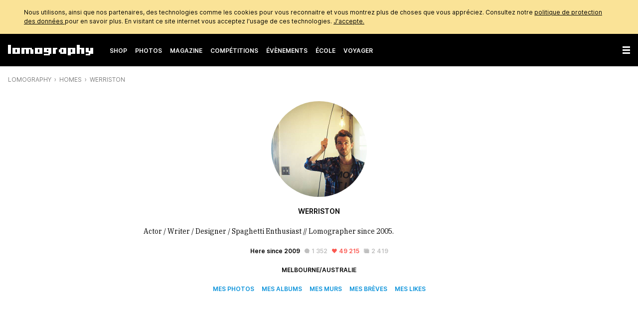

--- FILE ---
content_type: text/html; charset=utf-8
request_url: https://www.lomography.fr/homes/werriston
body_size: 13488
content:
<!DOCTYPE html>
<html class="no-js" lang="fr">
  <head prefix="og: http://ogp.me/ns# fb: http://ogp.me/ns/fb# lomographers: http://ogp.me/ns/fb/lomographers#">
    <meta charset="utf-8">
    <meta name="viewport" content="width=device-width,maximum-scale=1.0,initial-scale=1.0,minimum-scale=1.0">
    <link rel="preconnect" href="https://cdn.www.lomography.com">
    <link rel="preconnect" href="https://cdn.assets.lomography.com">
    <script src="https://cdn.www.lomography.com/assets/frontend/application-9f242fad3d6e727704565d548285f50d90c2a6c1db4ac7a71ad7af5e06fdc885.js"></script>
    <script src="https://cdn.www.lomography.com/assets/frontend/elements-f0dd97a91db3176370fd03d232b7172af0ab2fa28980df1519f9200ebd20d1c7.js" defer="defer"></script>
    <link rel="stylesheet" href="https://cdn.www.lomography.com/assets/frontend/stylesheet-2d679ebdc6a233bbae1b8b40b14c7442d8d5b9310d623636299078c35552ca48.css" media="all" />
    <link rel="dns-prefetch" href="https://cdn.www.lomography.com">
    <link rel="dns-prefetch" href="https://cdn.assets.lomography.com">
    <title>werriston · Lomography</title>
<meta name="description" content="Actor / Writer / Designer / Spaghetti Enthusiast // Lomographer since 2005.">
<link rel="canonical" href="https://www.lomography.fr/homes/werriston">
<link rel="alternate" href="https://www.lomography.com/homes/werriston" hreflang="en">
<link rel="alternate" href="https://www.lomography.de/homes/werriston" hreflang="de">
<link rel="alternate" href="https://www.lomography.es/homes/werriston" hreflang="es">
<link rel="alternate" href="https://www.lomography.fr/homes/werriston" hreflang="fr">
<link rel="alternate" href="https://www.lomography.it/homes/werriston" hreflang="it">
<link rel="alternate" href="https://www.lomography.jp/homes/werriston" hreflang="ja">
<link rel="alternate" href="https://www.lomography.co.kr/homes/werriston" hreflang="ko">
<link rel="alternate" href="https://www.lomography.co.th/homes/werriston" hreflang="th">
<link rel="alternate" href="https://www.lomography.com.tr/homes/werriston" hreflang="tr">
<link rel="alternate" href="https://www.lomography.tw/homes/werriston" hreflang="zh-Hant-tw">
<link rel="alternate" href="https://www.lomography.hk/homes/werriston" hreflang="zh-Hant-hk">
<link rel="alternate" href="https://www.lomography.id/homes/werriston" hreflang="id">
<meta property="og:title" content="werriston">
<meta property="og:description" content="Actor / Writer / Designer / Spaghetti Enthusiast // Lomographer since 2005.">
<meta property="og:type" content="website">
<meta property="og:url" content="https://www.lomography.fr/homes/werriston">
<meta property="og:image" content="https://cdn.assets.lomography.com/75/02fe27eb612b1166e584f96cb26d335d297196/1200x1200x1.jpg?auth=38e573bf7badb9b4334a67caa1dc403a54a9eda1">
<meta property="fb:admins" content="664912213">
<meta name="twitter:title" content="werriston">
<meta name="twitter:description" content="Actor / Writer / Designer / Spaghetti Enthusiast // Lomographer since 2005.">
<meta name="twitter:card" content="summary_large_image">
<meta name="twitter:url" content="https://www.lomography.fr/homes/werriston">
<meta name="twitter:site" content="@lomography">
<meta name="twitter:creator" content="@lomography">
<meta name="twitter:image" content="https://cdn.assets.lomography.com/75/02fe27eb612b1166e584f96cb26d335d297196/1200x1200x1.jpg?auth=38e573bf7badb9b4334a67caa1dc403a54a9eda1">
    <meta name="google-site-verification" content="5tNoi9aUAD1JDEq4C8mgZdtIie-aEOQhHubShg46ZCE">
    <meta name="google-site-verification" content="xSrOHsWtPhYFlTiSzpobZoeDKSmgjXbr4fYMJ33l_Lw">
    
    <meta property="fb:pages" content="13615725277">
    
    <meta name="csrf-param" content="authenticity_token" />
<meta name="csrf-token" content="VY35SXFe_x3e5wPDS5Ds_XwYoY8O6TzTkwoP48raqz2TS5uwd9u2icvWTcnteFgpWcm1T4AW-Za37tpDaLFQhg" />
    
    <link rel="icon" type="image/x-icon" href="https://cdn.www.lomography.com/assets/frontend/favicon-7638b05458fabb97dff3411ee2d575b430305e86386c2c6348faaa8882933f0d.ico" />
    <link rel="alternate" type="application/atom+xml" title="Magazine - Lomography" href="https://www.lomography.fr/magazine.atom" />
    <script>
      let facebook = (('; '+document.cookie).split('; cookie_consent_for_lomography=').pop().split(';').shift() === 'given') ? 'grant' : 'revoke';
      dataLayer = [];
      dataLayer.push({ "facebook": facebook })
      dataLayer.push({"language":"fr","market":"france"});
    </script>
    <!-- Google Tag Manager -->
    <script>(function(w,d,s,l,i){w[l]=w[l]||[];w[l].push({'gtm.start':
    new Date().getTime(),event:'gtm.js'});var f=d.getElementsByTagName(s)[0],
    j=d.createElement(s),dl=l!='dataLayer'?'&l='+l:'';j.async=true;j.src=
    'https://www.googletagmanager.com/gtm.js?id='+i+dl;f.parentNode.insertBefore(j,f);
    })(window,document,'script','dataLayer','GTM-TF9XG5K');</script>
    <!-- End Google Tag Manager -->
  </head>
  <body>
    <!-- Google Tag Manager (noscript) -->
    <noscript><iframe src="https://www.googletagmanager.com/ns.html?id=GTM-TF9XG5K"
    height="0" width="0" style="display:none;visibility:hidden"></iframe></noscript>
    <!-- End Google Tag Manager (noscript) -->
    <div class="wrapper">
      <header class="header">
    <style>
    .cookie_consent { display: none; background-color: #fae397; color: #000000; font-size: 12px; line-height: 1.5; }
    .cookie_consent > div { box-sizing: border-box; max-width: 1216px; margin: 0 auto; padding: 16px; }
    .cookie_consent > div > a { color: inherit; text-decoration: underline; }
  </style>
  <div class="cookie_consent" id="cookie_consent">
    <div>
      Nous utilisons, ainsi que nos partenaires, des technologies comme les cookies pour vous reconnaitre et vous montrez plus de choses que vous appréciez. Consultez notre <a href="/about/privacy">politique de protection des données </a> pour en savoir plus. En visitant ce site internet vous acceptez l'usage de ces technologies. 
      <a href="/" onclick="document.cookie = 'cookie_consent_for_lomography=given;expires=' + (new Date(Date.now() + 31536000000)).toUTCString() + ';path=/;domain=.lomography.fr'; document.getElementById('cookie_consent').style.display = 'none'; dataLayer = dataLayer || []; dataLayer.push({ 'event': 'cookieConsentGrant' }); return false;">J&#39;accepte. </a>
    </div>
  </div>
  <script>try { if (('; '+document.cookie).split('; cookie_consent_for_lomography=').pop().split(';').shift() === '') { document.getElementById('cookie_consent').style.display = 'block'; } } catch(error) {}</script>

      <div class="navigation">
  <nav class="navigation__bar navigation__bar--light-text navigation__bar--dark-background" style="">
    <ul class="navigation__bar__left">
      <li class="navigation__bar--size-s navigation__bar__spacer navigation__bar__lomography"><a href="/"><span>Lomography</span></a></li>
      <li class="navigation__bar--size-m navigation__bar__text"><a href="https://shop.lomography.com?source=www-header-homes-werriston" target="_blank">Shop</a></li>
      <li class="navigation__bar--size-m navigation__bar__text"><a href="/photos/" class="">Photos</a></li>
      <li class="navigation__bar--size-m navigation__bar__text"><a href="/magazine/" class="">Magazine</a></li>
      <li class="navigation__bar--size-m navigation__bar__text"><a href="/competitions/" class="">Compétitions</a></li>
      <li class="navigation__bar--size-m navigation__bar__text"><a href="/events/" class="">Évènements </a></li>
      <li class="navigation__bar--size-m navigation__bar__text"><a href="/school/" class="">École</a></li>
        <li class="navigation__bar--size-m navigation__bar__text"><a href="/travel/" class="">Voyager</a></li>
    </ul>
    <ul class="navigation__bar__right">
      <li class="navigation__bar--size-l navigation__bar__text"><a href="/homes/" class="navigation__bar__text--active">Homes</a></li>
      <li class="navigation__bar--size-l navigation__bar__text"><a href="/corporate-gifting-and-customization" class="">Entreprise</a></li>
      <li class="navigation__bar--size-l navigation__bar__text"><a href="/about/" class="">À propos</a></li>
      <li class="navigation__bar--size-l navigation__bar__text"><a href="https://account.lomography.com/login?url=https%253A%252F%252Fwww.lomography.fr%252Fhomes%252Fwerriston">Se connecter</a></li>
      <li class="navigation__bar--size-l navigation__bar__spacer navigation__bar__search"><form action="/search" method="get"><input type="text" name="query" placeholder="Rechercher" /></form></li>
      <li class="navigation__bar--size-s navigation__bar__spacer navigation__bar__hamburger"><a href="/sitemap"><span>Menu</span></a></li>
    </ul>
  </nav>
  <nav class="navigation__dropdown">
    <div>
      <ul class="navigation__dropdown__level-top">
        <li>
          <form action="/search" method="get">
            <input type="text" name="query" placeholder="Rechercher" style="margin-bottom: 0;" />
          </form>
        </li>
        <li>
          <span>Hello</span>
          <ul class="navigation__dropdown__level-sub">
            <li><a href="https://account.lomography.com/login?url=https%253A%252F%252Fwww.lomography.fr%252Fhomes%252Fwerriston">Se connecter</a></li>
            <li><a href="https://account.lomography.com/register?url=https%253A%252F%252Fwww.lomography.fr%252Fhomes%252Fwerriston">S&#39;inscrire</a></li>
          </ul>
        </li>
        <li>
          <a href="https://shop.lomography.com?source=www-header-homes-werriston" target="_blank">Shop</a>
          <ul class="navigation__dropdown__level-sub">
            <li><a href="https://shop.lomography.com/cameras?source=www-header-homes-werriston" target="_blank">Appareils</a></li>
            <li><a href="https://shop.lomography.com/film?source=www-header-homes-werriston" target="_blank">Pellicules</a></li>
            <li><a href="https://shop.lomography.com/lenses?source=www-header-homes-werriston" target="_blank">Objectifs</a></li>
            <li><a href="https://shop.lomography.com/instant?source=www-header-homes-werriston" target="_blank">Instantanés </a></li>
            <li><a href="https://shop.lomography.com/other?source=www-header-homes-werriston" target="_blank">Autre</a></li>
          </ul>
        </li>
        <li>
          <a href="/photos">Photos</a>
          <ul class="navigation__dropdown__level-sub">
            <li><a href="/photos/random">Photo aléatoire</a></li>
            <li><a href="/photos/selected">Photos sélectionnées</a></li>
          </ul>
        </li>
        <li>
          <a href="/magazine">Magazine</a>
        </li>
        <li>
          <a href="/homes">Homes</a>
          <ul class="navigation__dropdown__level-sub">
            <li><a href="/homes/random">LomoHome aléatoire</a></li>
            <li><a href="/homes/search">Rechercher des LomoHomes</a></li>
          </ul>
        </li>
        <li>
          <a href="/walls">Walls</a>
        </li>
        <li>
          <a href="/movies">Films</a>
        </li>
        <li>
          <a href="/competitions">Compétitions</a>
        </li>
        <li>
          <a href="/events">Évènements </a>
        </li>
        <li>
          <a href="/school/">École</a>
        </li>
          <li>
            <a href="/travel/">Voyager</a>
          </li>
        <li>
          <a href="/corporate-gifting-and-customization">Cadeaux d&#39;entreprise et personnalisation</a>
        </li>
        <li>
          <a href="/about">À propos</a>
          <ul class="navigation__dropdown__level-sub">
            <li><a href="/about/the-ten-golden-rules">Les 10 Règles d&#39;Or de Lomography</a></li>
            <li><a href="/about/history">Histoire</a></li>
            <li><a href="/about/stores">Où trouver les produits Lomography </a></li>
            <li><a href="/about/careers">Emplois
</a></li>
            <li><a href="/about/products">Chronologie des produits Lomography</a></li>
            <li><a href="/about/faq">FAQ</a></li>
            <li><a href="/about/terms">Conditions générales </a></li>
            <li><a href="/about/contact">Contact</a></li>
            <li><a href="https://downloads.lomography.com" target="_blank">Téléchargements</a></li>
          </ul>
        </li>
        <li>
          <span>More</span>
          <ul class="navigation__dropdown__level-sub">
            <li><a href="/tags">Tags</a></li>
            <li><a href="/cameras">Appareils</a></li>
            <li><a href="/films">Pellicules</a></li>
            <li><a href="/lenses">Objectifs</a></li>
            <li><a href="/countries">Pays &amp; Régions </a></li>
            <li><a href="/cities">Villes</a></li>
            <li><a href="/decades">Decades</a></li>
            <li><a href="/dates">Dates</a></li>
            <li><a href="/times">Temps</a></li>
            <li><a href="/colors">Couleurs</a></li>
            <li><a href="/browse">Parcourir</a></li>
            <li><a href="/search">Rechercher</a></li>
            <li><a href="/shoutbox">Shoutbox</a></li>
          </ul>
        </li>
        <li>
          <span><select class="select margin-bottom-none full-width" onchange="document.location.href = this.value + &#39;/homes/werriston&#39;;"><option value="https://www.lomography.com">Lomography International</option>
<option value="https://www.lomography.de">Lomography Deutschland</option>
<option value="https://www.lomography.es">Lomography España</option>
<option selected="selected" value="https://www.lomography.fr">Lomography France</option>
<option value="https://www.lomography.it">Lomography Italia</option>
<option value="https://www.lomography.jp">Lomography 日本</option>
<option value="https://www.lomography.co.kr">Lomography 대한민국</option>
<option value="https://www.lomography.co.th">Lomography ประเทศไทย</option>
<option value="https://www.lomography.com.tr">Lomography Türkiye</option>
<option value="https://www.lomography.tw">Lomography 台灣</option>
<option value="https://www.lomography.hk">Lomography 香港</option>
<option value="https://www.lomography.id">Lomography Indonesia</option></select></span>
        </li>
      </ul>
    </div>
  </nav>
  <script>new window.Lomography.Navigation();</script>
</div>

      <nav class="breadcrumb" style="">
  <span><a href="/">Lomography</a></span> <span><a href="/homes">Homes</a></span> <span><a href="/homes/werriston">werriston</a></span>
</nav>

</header>

      <div class="content">
        
        

    <section>
      <div class="blocks blocks--breakpoints blocks--large-width margin-between-blocks-m">
        <figure style="max-width: 192px; margin: 0 auto;">
          <div class="avatar"><a href="/homes/werriston"><img alt="werriston" width="192" height="192" loading="eager" src="https://cdn.assets.lomography.com/75/02fe27eb612b1166e584f96cb26d335d297196/192x192x2.jpg?auth=2a58308444bfddbf50e69ff01c7d0c9b87fa93c3" /></a></div>
        </figure>
        <h4 class="text-align-center">werriston</h4>
          <div class="font-size-s font-family-serif"><p>Actor / Writer / Designer / Spaghetti Enthusiast // Lomographer since 2005.</p></div>
        
          <small class="interactions text-align-center">
      <span class="interactions__date">Here since 2009</span>
    <span class="interactions__comments"><span class="icon-ion-chatbubble-before">1 352</span></span>
    <span class="interactions__likes"><span class="icon-ion-heart-before">49 215</span></span>
    <span class="interactions__photos"><a href="/homes/werriston/photos"><span class="icon-ion-ios-photos-before">2 419</span></a></span>
  </small>

          <h5 class="spacing-between-links-m text-align-center">Melbourne/Australie</h5>
        <h5 class="spacing-between-links-m text-align-center">
          <a href="/homes/werriston/photos">Mes photos</a>
          <a href="/homes/werriston/albums">Mes Albums</a>
          <a href="/homes/werriston/walls">Mes Murs</a>
          
          
          <a href="/homes/werriston/notes">Mes brèves</a>
          <a href="/homes/werriston/likes">Mes Likes</a>
        </h5>
      </div>
    </section>


    <section>
      <div class="blocks blocks--breakpoints">
        <h2 class="headline">
          <a href="/homes/werriston/photos?order=trending">Mes photos les plus tendances</a>
          
          
        </h2>
        
  <ul class="grid layout" data-gap="4" data-collapse="0" data-layout="max-height" data-value="256">
      <li data-type="photo" data-id="17163172">
          <div class="asset" data-ratio="1.236" style="padding-bottom: 80.917%;">
    <a href="/homes/werriston/photos/17163172"><img class="" width="316" height="256" alt="" loading="eager" src="https://cdn.assets.lomography.com/fd/658e0bb4de4948e6e290795de93fd901a88bc2/316x256x1.jpg?auth=4195aeba4186620615fba33c8e7d241aa3039d13" /></a>
  </div>

      </li>
      <li data-type="photo" data-id="17163174">
          <div class="asset" data-ratio="1.24" style="padding-bottom: 80.667%;">
    <a href="/homes/werriston/photos/17163174"><img class="" width="317" height="256" alt="" loading="eager" src="https://cdn.assets.lomography.com/8f/ea040537703f35b3c4c6254133f7d44640e7f6/317x256x1.jpg?auth=52f2ade0582f02b3fe507df0b9f114e9d104cc4e" /></a>
  </div>

      </li>
      <li data-type="photo" data-id="17163176">
          <div class="asset" data-ratio="1.235" style="padding-bottom: 81.0%;">
    <a href="/homes/werriston/photos/17163176"><img class="" width="316" height="256" alt="" loading="eager" src="https://cdn.assets.lomography.com/98/f57acb98c90477605b5a52e84bb6e44c768882/316x256x1.jpg?auth=cf2ce32ce8c5275a4cec73a605a924f262b49c63" /></a>
  </div>

      </li>
      <li data-type="photo" data-id="17149153">
          <div class="asset" data-ratio="1.242" style="padding-bottom: 80.5%;">
    <a href="/homes/werriston/photos/17149153"><img class="" width="318" height="256" alt="" loading="eager" src="https://cdn.assets.lomography.com/b1/309d9b0205e72c57b1065733de98d517766858/318x256x1.jpg?auth=9e12cc5164bd10cb6cb5dcef9e17c2d8e897162f" /></a>
  </div>

      </li>
      <li data-type="photo" data-id="17149152">
          <div class="asset" data-ratio="1.24" style="padding-bottom: 80.667%;">
    <a href="/homes/werriston/photos/17149152"><img class="" width="317" height="256" alt="" loading="eager" src="https://cdn.assets.lomography.com/c6/a1c78baa1c1a55e7028568825008b0e4cdcefe/317x256x1.jpg?auth=febae52afcde2d8d1f1cf030970781803ebaec86" /></a>
  </div>

      </li>
      <li data-type="photo" data-id="17149158">
          <div class="asset" data-ratio="1.238" style="padding-bottom: 80.75%;">
    <a href="/homes/werriston/photos/17149158"><img class="" width="317" height="256" alt="" loading="eager" src="https://cdn.assets.lomography.com/c1/487795ef195f1e6b8e3155f1aac95d59227385/317x256x1.jpg?auth=6d0fbce9a43d9f3a54217af1c28b423ac9a43244" /></a>
  </div>

      </li>
      <li data-type="photo" data-id="17149155">
          <div class="asset" data-ratio="1.241" style="padding-bottom: 80.583%;">
    <a href="/homes/werriston/photos/17149155"><img class="" width="318" height="256" alt="" loading="eager" src="https://cdn.assets.lomography.com/f3/5541715b8755864776f1ce5aa070b0a659fc8a/318x256x1.jpg?auth=7bcb1f342a654e86caf8b85e6f8e9c8644de7999" /></a>
  </div>

      </li>
      <li data-type="photo" data-id="17149149">
          <div class="asset" data-ratio="1.244" style="padding-bottom: 80.417%;">
    <a href="/homes/werriston/photos/17149149"><img class="" width="318" height="256" alt="" loading="eager" src="https://cdn.assets.lomography.com/d7/802bf0206f7dd26fb0875a5ea5b640d7de34a7/318x256x1.jpg?auth=04e393de25807b5b960e77fac27638b0f713c55b" /></a>
  </div>

      </li>
      <li data-type="photo" data-id="17131666">
          <div class="asset" data-ratio="1.244" style="padding-bottom: 80.417%;">
    <a href="/homes/werriston/photos/17131666"><img class="" width="318" height="256" alt="" loading="eager" src="https://cdn.assets.lomography.com/c0/3468e1785d0a64620bd9550df3fd5a366282d2/318x256x1.jpg?auth=7d1f815722e784b8e360a9766741faa4ad1a6cde" /></a>
  </div>

      </li>
      <li data-type="photo" data-id="17131667">
          <div class="asset" data-ratio="1.236" style="padding-bottom: 80.917%;">
    <a href="/homes/werriston/photos/17131667"><img class="" width="316" height="256" alt="" loading="eager" src="https://cdn.assets.lomography.com/db/6668bb4a20d49f5636589670fdc0541e265226/316x256x1.jpg?auth=dae1744d1995821e95c165109476963605f8cb4f" /></a>
  </div>

      </li>
      <li data-type="photo" data-id="17131663">
          <div class="asset" data-ratio="1.244" style="padding-bottom: 80.417%;">
    <a href="/homes/werriston/photos/17131663"><img class="" width="318" height="256" alt="" loading="eager" src="https://cdn.assets.lomography.com/72/4319b3e93dcc4ca6651b51bd3d9c4fe4a8fe14/318x256x1.jpg?auth=4c4b6465460f3fe0a0b1719262a1f799139290e3" /></a>
  </div>

      </li>
      <li data-type="photo" data-id="17131665">
          <div class="asset" data-ratio="1.237" style="padding-bottom: 80.833%;">
    <a href="/homes/werriston/photos/17131665"><img class="" width="317" height="256" alt="" loading="eager" src="https://cdn.assets.lomography.com/25/65528b6d561e099314f749c89781a2e76cd4e4/317x256x1.jpg?auth=b7a98063afa4ba9916ad18b1924cb5062f8c83ce" /></a>
  </div>

      </li>
      <li data-type="photo" data-id="17131662">
          <div class="asset" data-ratio="1.236" style="padding-bottom: 80.917%;">
    <a href="/homes/werriston/photos/17131662"><img class="" width="316" height="256" alt="" loading="eager" src="https://cdn.assets.lomography.com/40/7faaf41b43f6616103ffb414b77d98d71ebfc4/316x256x1.jpg?auth=889b2c075593ce24b8e36807d9e7f59e702623cf" /></a>
  </div>

      </li>
      <li data-type="photo" data-id="17131646">
          <div class="asset" data-ratio="0.986" style="padding-bottom: 101.42%;">
    <a href="/homes/werriston/photos/17131646"><img class="" width="252" height="256" alt="" loading="eager" src="https://cdn.assets.lomography.com/3e/142c042a35de9135dca7eb80ae6602c58de9fb/252x256x1.jpg?auth=e504d3f11cadd097f1bcc7614a70f115c6290e11" /></a>
  </div>

      </li>
      <li data-type="photo" data-id="17131661">
          <div class="asset" data-ratio="1.253" style="padding-bottom: 79.833%;">
    <a href="/homes/werriston/photos/17131661"><img class="" width="321" height="256" alt="" loading="eager" src="https://cdn.assets.lomography.com/75/7ad81bddcc4a78c4097e7f348c8f25e46ef7f2/321x256x1.jpg?auth=bb1a49b3f61fde67c69cabd301d6e20156d756f8" /></a>
  </div>

      </li>
      <li data-type="photo" data-id="17131651">
          <div class="asset" data-ratio="0.97" style="padding-bottom: 103.093%;">
    <a href="/homes/werriston/photos/17131651"><img class="" width="248" height="256" alt="" loading="eager" src="https://cdn.assets.lomography.com/c9/15f5457077f217aa61270ffcff4ce8ebc278ee/248x256x1.jpg?auth=bde445e7bf52ae4a6bd72aa9352b29d186de28e6" /></a>
  </div>

      </li>
      <li data-type="photo" data-id="17131652">
          <div class="asset" data-ratio="0.981" style="padding-bottom: 101.989%;">
    <a href="/homes/werriston/photos/17131652"><img class="" width="251" height="256" alt="" loading="eager" src="https://cdn.assets.lomography.com/ef/e4e0a07935eb79c26548227fbc6e9baf9b4aa7/251x256x1.jpg?auth=646639e31cac0d69383455b376047e0b07ad2d76" /></a>
  </div>

      </li>
      <li data-type="photo" data-id="17131648">
          <div class="asset" data-ratio="0.955" style="padding-bottom: 104.712%;">
    <a href="/homes/werriston/photos/17131648"><img class="" width="244" height="256" alt="" loading="eager" src="https://cdn.assets.lomography.com/7d/5c7978d97ef1720cd23ea3bc786b33132ca1d7/244x256x1.jpg?auth=024440aea5ff0f2b4bcdd16e0e685995422aecc3" /></a>
  </div>

      </li>
  </ul>


          <div class="text-align-center margin-top-m">
            <a href="/homes/werriston/photos"><button class="button button--muted" type="button">Show More Photos</button></a>
          </div>
      </div>
    </section>

    <section>
      <div class="blocks blocks--breakpoints">
        <h2 class="headline"><a href="/homes/werriston/albums">Mes Albums</a></h2>
          <ul class="cards layout" data-width="704" data-line-to-bottom="false">
    


    <li>
      <h3>
        Album :
        <a href="/homes/werriston/albums/1896207-im-ossibly_soft">Im¶ossibly_soft</a>
      </h3>
      
  <small class="credits">
    partagé par <a href="/homes/werriston">werriston</a> le 2012-10-04
    &middot;
    3 Photos
  </small>


      <figure>
          <div class="asset" data-ratio="1.236" style="padding-bottom: 80.917%;">
    <a href="/homes/werriston/albums/1896207-im-ossibly_soft"><img class="" width="704" height="570" alt="" loading="eager" src="https://cdn.assets.lomography.com/fd/658e0bb4de4948e6e290795de93fd901a88bc2/704x570x1.jpg?auth=b7c065bd27359eaaf86365db34c37b69688810a5" /></a>
  </div>

          <div style="margin-top: 4px;">
  <ul class="grid layout" data-gap="4" data-collapse="0" data-layout="rows" data-value="1">
      <li data-type="photo" data-id="17163174">
          <div class="asset" data-ratio="1.24" style="padding-bottom: 80.667%;">
    <a href="/homes/werriston/albums/1896207-im-ossibly_soft"><img class="" width="317" height="256" alt="" loading="eager" src="https://cdn.assets.lomography.com/8f/ea040537703f35b3c4c6254133f7d44640e7f6/317x256x1.jpg?auth=52f2ade0582f02b3fe507df0b9f114e9d104cc4e" /></a>
  </div>

      </li>
      <li data-type="photo" data-id="17163176">
          <div class="asset" data-ratio="1.235" style="padding-bottom: 81.0%;">
    <a href="/homes/werriston/albums/1896207-im-ossibly_soft"><img class="" width="316" height="256" alt="" loading="eager" src="https://cdn.assets.lomography.com/98/f57acb98c90477605b5a52e84bb6e44c768882/316x256x1.jpg?auth=cf2ce32ce8c5275a4cec73a605a924f262b49c63" /></a>
  </div>

      </li>
  </ul>

</div>
      </figure>
        <small class="interactions text-align-right">
    <span class="interactions__likes"><span class="icon-ion-heart-before">189</span></span>
  </small>

    </li>





    <li>
      <h3>
        Album :
        <a href="/homes/werriston/albums/1895531-the_whole_island">the_whole_island</a>
      </h3>
      
  <small class="credits">
    partagé par <a href="/homes/werriston">werriston</a> le 2012-10-02
    &middot;
    5 Photos
  </small>


      <figure>
          <div class="asset" data-ratio="1.242" style="padding-bottom: 80.5%;">
    <a href="/homes/werriston/albums/1895531-the_whole_island"><img class="" width="704" height="567" alt="" loading="eager" src="https://cdn.assets.lomography.com/b1/309d9b0205e72c57b1065733de98d517766858/704x567x1.jpg?auth=96df877bb2926376f550ab5d8a3a47e0c82cc5f4" /></a>
  </div>

          <div style="margin-top: 4px;">
  <ul class="grid layout" data-gap="4" data-collapse="0" data-layout="rows" data-value="1">
      <li data-type="photo" data-id="17149152">
          <div class="asset" data-ratio="1.24" style="padding-bottom: 80.667%;">
    <a href="/homes/werriston/albums/1895531-the_whole_island"><img class="" width="317" height="256" alt="" loading="eager" src="https://cdn.assets.lomography.com/c6/a1c78baa1c1a55e7028568825008b0e4cdcefe/317x256x1.jpg?auth=febae52afcde2d8d1f1cf030970781803ebaec86" /></a>
  </div>

      </li>
      <li data-type="photo" data-id="17149149">
          <div class="asset" data-ratio="1.244" style="padding-bottom: 80.417%;">
    <a href="/homes/werriston/albums/1895531-the_whole_island"><img class="" width="318" height="256" alt="" loading="eager" src="https://cdn.assets.lomography.com/d7/802bf0206f7dd26fb0875a5ea5b640d7de34a7/318x256x1.jpg?auth=04e393de25807b5b960e77fac27638b0f713c55b" /></a>
  </div>

      </li>
      <li data-type="photo" data-id="17149155">
          <div class="asset" data-ratio="1.241" style="padding-bottom: 80.583%;">
    <a href="/homes/werriston/albums/1895531-the_whole_island"><img class="" width="318" height="256" alt="" loading="eager" src="https://cdn.assets.lomography.com/f3/5541715b8755864776f1ce5aa070b0a659fc8a/318x256x1.jpg?auth=7bcb1f342a654e86caf8b85e6f8e9c8644de7999" /></a>
  </div>

      </li>
  </ul>

</div>
      </figure>
        <small class="interactions text-align-right">
    <span class="interactions__likes"><span class="icon-ion-heart-before">252</span></span>
  </small>

    </li>





    <li>
      <h3>
        Album :
        <a href="/homes/werriston/albums/1894630-fire_escape">fire_escape</a>
      </h3>
      
  <small class="credits">
    partagé par <a href="/homes/werriston">werriston</a> le 2012-09-30
    &middot;
    6 Photos
  </small>


      <figure>
          <div class="asset" data-ratio="1.236" style="padding-bottom: 80.917%;">
    <a href="/homes/werriston/albums/1894630-fire_escape"><img class="" width="704" height="570" alt="" loading="eager" src="https://cdn.assets.lomography.com/db/6668bb4a20d49f5636589670fdc0541e265226/704x570x1.jpg?auth=d9799c9e67f104d6234863a105e76e331bd32ff2" /></a>
  </div>

          <div style="margin-top: 4px;">
  <ul class="grid layout" data-gap="4" data-collapse="0" data-layout="rows" data-value="1">
      <li data-type="photo" data-id="17131666">
          <div class="asset" data-ratio="1.244" style="padding-bottom: 80.417%;">
    <a href="/homes/werriston/albums/1894630-fire_escape"><img class="" width="318" height="256" alt="" loading="eager" src="https://cdn.assets.lomography.com/c0/3468e1785d0a64620bd9550df3fd5a366282d2/318x256x1.jpg?auth=7d1f815722e784b8e360a9766741faa4ad1a6cde" /></a>
  </div>

      </li>
      <li data-type="photo" data-id="17131663">
          <div class="asset" data-ratio="1.244" style="padding-bottom: 80.417%;">
    <a href="/homes/werriston/albums/1894630-fire_escape"><img class="" width="318" height="256" alt="" loading="eager" src="https://cdn.assets.lomography.com/72/4319b3e93dcc4ca6651b51bd3d9c4fe4a8fe14/318x256x1.jpg?auth=4c4b6465460f3fe0a0b1719262a1f799139290e3" /></a>
  </div>

      </li>
      <li data-type="photo" data-id="17131662">
          <div class="asset" data-ratio="1.236" style="padding-bottom: 80.917%;">
    <a href="/homes/werriston/albums/1894630-fire_escape"><img class="" width="316" height="256" alt="" loading="eager" src="https://cdn.assets.lomography.com/40/7faaf41b43f6616103ffb414b77d98d71ebfc4/316x256x1.jpg?auth=889b2c075593ce24b8e36807d9e7f59e702623cf" /></a>
  </div>

      </li>
  </ul>

</div>
      </figure>
        <small class="interactions text-align-right">
    <span class="interactions__comments"><span class="icon-ion-chatbubble-before">15</span></span>
    <span class="interactions__likes"><span class="icon-ion-heart-before">704</span></span>
  </small>

    </li>





    <li>
      <h3>
        Album :
        <a href="/homes/werriston/albums/1894629-im-ossibly_cool">im¶ossibly_cool</a>
      </h3>
      
  <small class="credits">
    partagé par <a href="/homes/werriston">werriston</a> le 2012-09-30
    &middot;
    7 Photos
  </small>


      <figure>
          <div class="asset" data-ratio="0.98" style="padding-bottom: 102.041%;">
    <a href="/homes/werriston/albums/1894629-im-ossibly_cool"><img class="" width="704" height="718" alt="" loading="eager" src="https://cdn.assets.lomography.com/14/4b3403bee03673bb8955040c993cd7969ca4ef/704x718x1.jpg?auth=725c69c04d3fc115d1b1582f4f9b702956239e76" /></a>
  </div>

          <div style="margin-top: 4px;">
  <ul class="grid layout" data-gap="4" data-collapse="0" data-layout="rows" data-value="1">
      <li data-type="photo" data-id="17131652">
          <div class="asset" data-ratio="0.981" style="padding-bottom: 101.989%;">
    <a href="/homes/werriston/albums/1894629-im-ossibly_cool"><img class="" width="251" height="256" alt="" loading="eager" src="https://cdn.assets.lomography.com/ef/e4e0a07935eb79c26548227fbc6e9baf9b4aa7/251x256x1.jpg?auth=646639e31cac0d69383455b376047e0b07ad2d76" /></a>
  </div>

      </li>
      <li data-type="photo" data-id="17131648">
          <div class="asset" data-ratio="0.955" style="padding-bottom: 104.712%;">
    <a href="/homes/werriston/albums/1894629-im-ossibly_cool"><img class="" width="244" height="256" alt="" loading="eager" src="https://cdn.assets.lomography.com/7d/5c7978d97ef1720cd23ea3bc786b33132ca1d7/244x256x1.jpg?auth=024440aea5ff0f2b4bcdd16e0e685995422aecc3" /></a>
  </div>

      </li>
      <li data-type="photo" data-id="17131650">
          <div class="asset" data-ratio="0.974" style="padding-bottom: 102.669%;">
    <a href="/homes/werriston/albums/1894629-im-ossibly_cool"><img class="" width="249" height="256" alt="" loading="eager" src="https://cdn.assets.lomography.com/48/0abd5ad3e9639e1f2b8af646799eebfc28b922/249x256x1.jpg?auth=09ad39fbea03436a365e59986842820c772b4cc2" /></a>
  </div>

      </li>
  </ul>

</div>
      </figure>
        <small class="interactions text-align-right">
    <span class="interactions__likes"><span class="icon-ion-heart-before">357</span></span>
  </small>

    </li>





    <li>
      <h3>
        Album :
        <a href="/homes/werriston/albums/1876763-fifty_cents">fifty_cents</a>
      </h3>
      
  <small class="credits">
    partagé par <a href="/homes/werriston">werriston</a> le 2012-08-10
    &middot;
    11 Photos
  </small>


      <figure>
          <div class="asset" data-ratio="0.974" style="padding-bottom: 102.669%;">
    <a href="/homes/werriston/albums/1876763-fifty_cents"><img class="" width="704" height="723" alt="" loading="eager" src="https://cdn.assets.lomography.com/18/1d1d65e180ffb5ac12c46bc5be3317a0462533/704x723x1.jpg?auth=e042c31fc2a342f987d4d382dc86bb5ef36ce87c" /></a>
  </div>

          <div style="margin-top: 4px;">
  <ul class="grid layout" data-gap="4" data-collapse="0" data-layout="rows" data-value="1">
      <li data-type="photo" data-id="16750783">
          <div class="asset" data-ratio="0.959" style="padding-bottom: 104.275%;">
    <a href="/homes/werriston/albums/1876763-fifty_cents"><img class="" width="246" height="256" alt="" loading="eager" src="https://cdn.assets.lomography.com/b1/36f999d2c28f0c50bb5ab1665e7a3de78b3509/246x256x1.jpg?auth=eb7a91520d3f5b6cd5f9cecaa6f95a1bbdd68344" /></a>
  </div>

      </li>
      <li data-type="photo" data-id="16750780">
          <div class="asset" data-ratio="0.976" style="padding-bottom: 102.459%;">
    <a href="/homes/werriston/albums/1876763-fifty_cents"><img class="" width="250" height="256" alt="" loading="eager" src="https://cdn.assets.lomography.com/ff/533197b202887f144d51c5ad85f0a9e7c45049/250x256x1.jpg?auth=321bbbf6b147d35488bde10c89ff84b07ed397f7" /></a>
  </div>

      </li>
      <li data-type="photo" data-id="16750746">
          <div class="asset" data-ratio="0.971" style="padding-bottom: 103.04%;">
    <a href="/homes/werriston/albums/1876763-fifty_cents"><img class="" width="248" height="256" alt="" loading="eager" src="https://cdn.assets.lomography.com/89/ab2cfb62ae165be1ef29c3e3d13f84461b1d70/248x256x1.jpg?auth=1c0b652b29f9d8d5f78946ecb9742efeaed1cc1f" /></a>
  </div>

      </li>
  </ul>

</div>
      </figure>
        <small class="interactions text-align-right">
    <span class="interactions__likes"><span class="icon-ion-heart-before">323</span></span>
  </small>

    </li>





    <li>
      <h3>
        Album :
        <a href="/homes/werriston/albums/1865099-healesville">healesville</a>
      </h3>
      
  <small class="credits">
    partagé par <a href="/homes/werriston">werriston</a> le 2012-07-10
    &middot;
    22 Photos
  </small>


      <figure>
          <div class="asset" data-ratio="1.505" style="padding-bottom: 66.464%;">
    <a href="/homes/werriston/albums/1865099-healesville"><img class="" width="704" height="468" alt="" loading="eager" src="https://cdn.assets.lomography.com/82/8e2b32c4ed6d05fd388158dccfc16ba13707e4/704x468x1.jpg?auth=7d5a09ca1d9a4c232b8ba99340bb6e2ae2fa32a4" /></a>
  </div>

          <div style="margin-top: 4px;">
  <ul class="grid layout" data-gap="4" data-collapse="0" data-layout="rows" data-value="1">
      <li data-type="photo" data-id="16506794">
          <div class="asset" data-ratio="1.505" style="padding-bottom: 66.446%;">
    <a href="/homes/werriston/albums/1865099-healesville"><img class="" width="385" height="256" alt="" loading="eager" src="https://cdn.assets.lomography.com/0e/274e41d5b3f92c798c5a81851f881f06c319c1/385x256x1.jpg?auth=0ae7ccbd3e7e72572bc389b32fe30ceda2f167d9" /></a>
  </div>

      </li>
      <li data-type="photo" data-id="16506905">
          <div class="asset" data-ratio="1.511" style="padding-bottom: 66.179%;">
    <a href="/homes/werriston/albums/1865099-healesville"><img class="" width="387" height="256" alt="" loading="eager" src="https://cdn.assets.lomography.com/62/a52aa6b8a0eb624a2da91933142a3dedbe2bae/387x256x1.jpg?auth=168199fe2722a9c9e91a44bff3ab2785df47af88" /></a>
  </div>

      </li>
      <li data-type="photo" data-id="16507445">
          <div class="asset" data-ratio="1.501" style="padding-bottom: 66.637%;">
    <a href="/homes/werriston/albums/1865099-healesville"><img class="" width="384" height="256" alt="" loading="eager" src="https://cdn.assets.lomography.com/55/4dc3b13933452cc1de95f63518b72f7f6faefa/384x256x1.jpg?auth=1a273e81ba1ece17d887b3744baf793ec7643294" /></a>
  </div>

      </li>
  </ul>

</div>
      </figure>
        <small class="interactions text-align-right">
    <span class="interactions__comments"><span class="icon-ion-chatbubble-before">2</span></span>
    <span class="interactions__likes"><span class="icon-ion-heart-before">415</span></span>
  </small>

    </li>



  </ul>

          <div class="text-align-center margin-top-m">
            <a href="/homes/werriston/albums"><button class="button button--muted" type="button">Show More Albums</button></a>
          </div>
      </div>
    </section>


      <section>
    <div class="blocks blocks--breakpoints">
      <h5 class="text-align-center margin-bottom-l text-mute">Mes Métas</h5>
      <div>
          

  <ul class="taxonomy taxonomy--cloud--inline">
    <li class="taxonomy__label"><a href="/homes/werriston/tags">Tags:</a></li>
    <li>
      <a href="/homes/werriston/tags/15408-beach" data-percent="66" data-popularity="21">beach</a>
    </li>
    <li>
      <a href="/homes/werriston/tags/5029-celebration" data-percent="42" data-popularity="7">celebration</a>
    </li>
    <li>
      <a href="/homes/werriston/tags/15372-city" data-percent="44" data-popularity="9">city</a>
    </li>
    <li>
      <a href="/homes/werriston/tags/15187-colorsplash" data-percent="42" data-popularity="7">colorsplash</a>
    </li>
    <li>
      <a href="/homes/werriston/tags/15186-double" data-percent="51" data-popularity="14">double</a>
    </li>
    <li>
      <a href="/homes/werriston/tags/1056-drunk" data-percent="42" data-popularity="7">drunk</a>
    </li>
    <li>
      <a href="/homes/werriston/tags/15230-flash" data-percent="51" data-popularity="14">flash</a>
    </li>
    <li>
      <a href="/homes/werriston/tags/15603-friends" data-percent="83" data-popularity="27">friends</a>
    </li>
    <li>
      <a href="/homes/werriston/tags/170-fun" data-percent="57" data-popularity="18">fun</a>
    </li>
    <li>
      <a href="/homes/werriston/tags/56-girl" data-percent="93" data-popularity="30">girl</a>
    </li>
    <li>
      <a href="/homes/werriston/tags/785-green" data-percent="52" data-popularity="15">green</a>
    </li>
    <li>
      <a href="/homes/werriston/tags/65-night" data-percent="48" data-popularity="12">night</a>
    </li>
    <li>
      <a href="/homes/werriston/tags/24-park" data-percent="77" data-popularity="25">park</a>
    </li>
    <li>
      <a href="/homes/werriston/tags/884-portrait" data-percent="45" data-popularity="10">portrait</a>
    </li>
    <li>
      <a href="/homes/werriston/tags/31-red" data-percent="49" data-popularity="13">red</a>
    </li>
    <li>
      <a href="/homes/werriston/tags/1119-sand" data-percent="39" data-popularity="0">sand</a>
    </li>
    <li>
      <a href="/homes/werriston/tags/762-sky" data-percent="41" data-popularity="5">sky</a>
    </li>
    <li>
      <a href="/homes/werriston/tags/373-slide" data-percent="76" data-popularity="25">slide</a>
    </li>
    <li>
      <a href="/homes/werriston/tags/240-summer" data-percent="39" data-popularity="3">summer</a>
    </li>
    <li>
      <a href="/homes/werriston/tags/233-water" data-percent="100" data-popularity="32">water</a>
    </li>
  </ul>

          

  <ul class="taxonomy taxonomy--cloud--inline">
    <li class="taxonomy__label"><a href="/homes/werriston/cameras">Cameras:</a></li>
    <li>
      <a href="/homes/werriston/cameras/3318501-blackbird-fly" data-percent="3" data-popularity="6">Blackbird Fly</a>
    </li>
    <li>
      <a href="/homes/werriston/cameras/3348891-disposable-camera" data-percent="2" data-popularity="4">Disposable Camera</a>
    </li>
    <li>
      <a href="/homes/werriston/cameras/3316535-holga-120-gcfn" data-percent="71" data-popularity="27">Holga 120 GCFN</a>
    </li>
    <li>
      <a href="/homes/werriston/cameras/3332826-kodak-ultra-compact-flash-disposable" data-percent="3" data-popularity="6">Kodak Ultra Compact Flash Disposable</a>
    </li>
    <li>
      <a href="/homes/werriston/cameras/3348788-leica-m6" data-percent="25" data-popularity="16">Leica M6</a>
    </li>
    <li>
      <a href="/homes/werriston/cameras/3314883-lomo-lc-a" data-percent="100" data-popularity="32">Lomo LC-A</a>
    </li>
    <li>
      <a href="/homes/werriston/cameras/3314962-lomo-lc-a" data-percent="20" data-popularity="14">Lomo LC-A+</a>
    </li>
    <li>
      <a href="/homes/werriston/cameras/3315209-lomo-smena-symbol" data-percent="33" data-popularity="18">Lomo Smena Symbol</a>
    </li>
    <li>
      <a href="/homes/werriston/cameras/3328515-lomography-sprocket-rocket-35-mm-panoramic-camera" data-percent="3" data-popularity="5">Lomography Sprocket Rocket 35 mm Panoramic Camera</a>
    </li>
    <li>
      <a href="/homes/werriston/cameras/3314903-lomography-supersampler" data-percent="5" data-popularity="7">Lomography Supersampler</a>
    </li>
    <li>
      <a href="/homes/werriston/cameras/3316772-mamiya-c330" data-percent="15" data-popularity="12">Mamiya C330</a>
    </li>
    <li>
      <a href="/homes/werriston/cameras/3318347-pentax-k1000" data-percent="50" data-popularity="23">Pentax K1000</a>
    </li>
    <li>
      <a href="/homes/werriston/cameras/3315578-pentax-slr" data-percent="5" data-popularity="7">Pentax SLR</a>
    </li>
    <li>
      <a href="/homes/werriston/cameras/3331796-polaroid-600" data-percent="9" data-popularity="10">Polaroid 600</a>
    </li>
    <li>
      <a href="/homes/werriston/cameras/3315377-polaroid-sx-70" data-percent="15" data-popularity="12">Polaroid SX-70</a>
    </li>
    <li>
      <a href="/homes/werriston/cameras/3325893-polaroid-spectra" data-percent="2" data-popularity="5">Polaroid Spectra</a>
    </li>
    <li>
      <a href="/homes/werriston/cameras/3329781-unidentified-land-camera" data-percent="0" data-popularity="2">Unidentified Land Camera</a>
    </li>
    <li>
      <a href="/homes/werriston/cameras/3341598-diptych" data-percent="0" data-popularity="0">diptych</a>
    </li>
    <li>
      <a href="/homes/werriston/cameras/3341599-studio" data-percent="0" data-popularity="0">studio</a>
    </li>
    <li>
      <a href="/homes/werriston/cameras/3341600-zebra_crossing" data-percent="0" data-popularity="0">zebra_crossing</a>
    </li>
  </ul>

          

  <ul class="taxonomy taxonomy--cloud--inline">
    <li class="taxonomy__label"><a href="/homes/werriston/films">Films:</a></li>
    <li>
      <a href="/homes/werriston/films/871916102-fuji-ms100-1000" data-percent="25" data-popularity="10">Fuji MS100/1000</a>
    </li>
    <li>
      <a href="/homes/werriston/films/871910939-fuji-sensia" data-percent="17" data-popularity="0">Fuji Sensia</a>
    </li>
    <li>
      <a href="/homes/werriston/films/871910973-fuji-superia" data-percent="38" data-popularity="16">Fuji Superia</a>
    </li>
    <li>
      <a href="/homes/werriston/films/871910942-fuji-velvia" data-percent="29" data-popularity="12">Fuji Velvia</a>
    </li>
    <li>
      <a href="/homes/werriston/films/871912592-fuji-velvia-100f" data-percent="32" data-popularity="14">Fuji Velvia 100F</a>
    </li>
    <li>
      <a href="/homes/werriston/films/871910964-ilford-sfx" data-percent="18" data-popularity="4">Ilford SFX</a>
    </li>
    <li>
      <a href="/homes/werriston/films/871922157-ilford-sfx-200" data-percent="19" data-popularity="5">Ilford SFX 200</a>
    </li>
    <li>
      <a href="/homes/werriston/films/871920252-kodak-portra-800" data-percent="56" data-popularity="22">Kodak  Portra 800</a>
    </li>
    <li>
      <a href="/homes/werriston/films/871956355-kodak-e100vs" data-percent="39" data-popularity="17">Kodak E100VS</a>
    </li>
    <li>
      <a href="/homes/werriston/films/871911299-kodak-ektachrome-100" data-percent="20" data-popularity="6">Kodak Ektachrome 100</a>
    </li>
    <li>
      <a href="/homes/werriston/films/871911450-kodak-ektachrome-100g" data-percent="35" data-popularity="15">Kodak Ektachrome 100G</a>
    </li>
    <li>
      <a href="/homes/werriston/films/871910940-kodak-elitechrome-eb" data-percent="25" data-popularity="10">Kodak Elitechrome EB</a>
    </li>
    <li>
      <a href="/homes/werriston/films/871922852-kodak-gold-400-35mm" data-percent="18" data-popularity="4">Kodak Gold 400 (35mm)</a>
    </li>
    <li>
      <a href="/homes/werriston/films/871911043-kodak-portra-160-nc" data-percent="24" data-popularity="9">Kodak Portra 160 NC</a>
    </li>
    <li>
      <a href="/homes/werriston/films/871910961-lomography-color-negative-35-mm-iso-100" data-percent="56" data-popularity="22">Lomography Color Negative 35 mm ISO 100</a>
    </li>
    <li>
      <a href="/homes/werriston/films/871931004-lomography-x-pro-chrome-100" data-percent="42" data-popularity="18">Lomography X-Pro Chrome 100</a>
    </li>
    <li>
      <a href="/homes/werriston/films/871924584-lomography-xpro-200-iso-35mm" data-percent="100" data-popularity="32">Lomography XPro 200 ISO 35mm</a>
    </li>
    <li>
      <a href="/homes/werriston/films/871936831-px-680-color-shade" data-percent="24" data-popularity="9">PX 680 Color Shade</a>
    </li>
    <li>
      <a href="/homes/werriston/films/871919313-polaroid-tz-artistic" data-percent="18" data-popularity="4">Polaroid TZ Artistic</a>
    </li>
    <li>
      <a href="/homes/werriston/films/871933517-rollei-100-35mm-expired" data-percent="58" data-popularity="22">Rollei 100 35mm {expired}</a>
    </li>
  </ul>

          

  <ul class="taxonomy taxonomy--cloud--inline">
    <li class="taxonomy__label"><a href="/homes/werriston/countries">Countries/Regions:</a></li>
    <li>
      <a href="/homes/werriston/countries/13-australia" data-percent="100" data-popularity="32">Australia</a>
    </li>
    <li>
      <a href="/homes/werriston/countries/44-china-mainland" data-percent="1" data-popularity="3">China Mainland</a>
    </li>
    <li>
      <a href="/homes/werriston/countries/153-new-zealand" data-percent="0" data-popularity="0">New Zealand</a>
    </li>
    <li>
      <a href="/homes/werriston/countries/226-united-states" data-percent="18" data-popularity="14">United States</a>
    </li>
  </ul>

          

  <ul class="taxonomy taxonomy--cloud--inline">
    <li class="taxonomy__label"><a href="/homes/werriston/cities">Cities:</a></li>
    <li>
      <a href="/homes/werriston/cities/3154-albuquerque" data-percent="3" data-popularity="5">Albuquerque</a>
    </li>
    <li>
      <a href="/homes/werriston/cities/633-brisbane" data-percent="2" data-popularity="4">Brisbane</a>
    </li>
    <li>
      <a href="/homes/werriston/cities/488-brooklyn" data-percent="1" data-popularity="3">Brooklyn</a>
    </li>
    <li>
      <a href="/homes/werriston/cities/3855-broome" data-percent="10" data-popularity="10">Broome</a>
    </li>
    <li>
      <a href="/homes/werriston/cities/46250-bundanoon" data-percent="1" data-popularity="0">Bundanoon</a>
    </li>
    <li>
      <a href="/homes/werriston/cities/20734-cape-leveque" data-percent="4" data-popularity="6">Cape Leveque</a>
    </li>
    <li>
      <a href="/homes/werriston/cities/571-chicago" data-percent="3" data-popularity="5">Chicago</a>
    </li>
    <li>
      <a href="/homes/werriston/cities/20735-corindi" data-percent="1" data-popularity="2">Corindi</a>
    </li>
    <li>
      <a href="/homes/werriston/cities/66911-healesville" data-percent="2" data-popularity="4">Healesville</a>
    </li>
    <li>
      <a href="/homes/werriston/cities/71-hong-kong" data-percent="1" data-popularity="3">Hong Kong</a>
    </li>
    <li>
      <a href="/homes/werriston/cities/1614-los-angeles-ca" data-percent="7" data-popularity="8">Los Angeles, CA</a>
    </li>
    <li>
      <a href="/homes/werriston/cities/103-melbourne" data-percent="100" data-popularity="32">Melbourne</a>
    </li>
    <li>
      <a href="/homes/werriston/cities/34854-melbourne-and-tel-aviv" data-percent="1" data-popularity="0">Melbourne and Tel Aviv</a>
    </li>
    <li>
      <a href="/homes/werriston/cities/48096-melbourne-and-tokyo" data-percent="3" data-popularity="5">Melbourne and Tokyo</a>
    </li>
    <li>
      <a href="/homes/werriston/cities/7-new-york" data-percent="17" data-popularity="13">New York</a>
    </li>
    <li>
      <a href="/homes/werriston/cities/523-perth" data-percent="3" data-popularity="4">Perth</a>
    </li>
    <li>
      <a href="/homes/werriston/cities/17343-rutherglen" data-percent="5" data-popularity="7">Rutherglen</a>
    </li>
    <li>
      <a href="/homes/werriston/cities/75-sydney" data-percent="33" data-popularity="18">Sydney</a>
    </li>
    <li>
      <a href="/homes/werriston/cities/27353-warnbro" data-percent="1" data-popularity="2">Warnbro</a>
    </li>
    <li>
      <a href="/homes/werriston/cities/20732-werris-creek" data-percent="4" data-popularity="6">Werris Creek</a>
    </li>
  </ul>

          

  <ul class="taxonomy taxonomy--cloud--inline">
    <li class="taxonomy__label"><a href="/homes/werriston/decades">Decades:</a></li>
    <li>
      <a href="/homes/werriston/decades/11-2000s" data-percent="36" data-popularity="0">2000s</a>
    </li>
    <li>
      <a href="/homes/werriston/decades/12-2010s" data-percent="100" data-popularity="32">2010s</a>
    </li>
  </ul>

          

  <ul class="taxonomy taxonomy--cloud--inline">
    <li class="taxonomy__label"><a href="/homes/werriston/dates">Years:</a></li>
    <li>
      <a href="/homes/werriston/dates/106-2005" data-percent="2" data-popularity="0">2005</a>
    </li>
    <li>
      <a href="/homes/werriston/dates/107-2006" data-percent="25" data-popularity="15">2006</a>
    </li>
    <li>
      <a href="/homes/werriston/dates/108-2007" data-percent="13" data-popularity="11">2007</a>
    </li>
    <li>
      <a href="/homes/werriston/dates/109-2008" data-percent="6" data-popularity="6">2008</a>
    </li>
    <li>
      <a href="/homes/werriston/dates/110-2009" data-percent="15" data-popularity="11">2009</a>
    </li>
    <li>
      <a href="/homes/werriston/dates/111-2010" data-percent="22" data-popularity="15">2010</a>
    </li>
    <li>
      <a href="/homes/werriston/dates/112-2011" data-percent="100" data-popularity="32">2011</a>
    </li>
    <li>
      <a href="/homes/werriston/dates/113-2012" data-percent="49" data-popularity="22">2012</a>
    </li>
  </ul>

          

  <ul class="taxonomy taxonomy--cloud--inline">
    <li class="taxonomy__label"><a href="/homes/werriston/times">Times:</a></li>
    <li>
      <a href="/homes/werriston/times/4-afternoon" data-percent="100" data-popularity="32">afternoon</a>
    </li>
    <li>
      <a href="/homes/werriston/times/1-dawn" data-percent="2" data-popularity="0">dawn</a>
    </li>
    <li>
      <a href="/homes/werriston/times/5-dusk" data-percent="17" data-popularity="12">dusk</a>
    </li>
    <li>
      <a href="/homes/werriston/times/2-morning" data-percent="24" data-popularity="15">morning</a>
    </li>
    <li>
      <a href="/homes/werriston/times/6-night" data-percent="18" data-popularity="13">night</a>
    </li>
    <li>
      <a href="/homes/werriston/times/3-noon" data-percent="11" data-popularity="10">noon</a>
    </li>
  </ul>

      </div>
    </div>
  </section>


  


      </div>
      
<footer class="footer">

  <div class="blocks blocks--sequential-half-half">
    <div class="blocks__block blocks__block--1st">
      <h5 class="margin-bottom-s">Langues </h5>
      <p class="margin-bottom-s">Cette page est actuellement en Français. Vous pouvez changer vos préférences à tout moment, sélectionnez simplement une langue dans le menu déroulant. </p>
      <select onchange="document.location.href = this.value + &#39;/homes/werriston&#39;;" class="select"><option value="https://www.lomography.com">Lomography International</option>
<option value="https://www.lomography.de">Lomography Deutschland</option>
<option value="https://www.lomography.es">Lomography España</option>
<option selected="selected" value="https://www.lomography.fr">Lomography France</option>
<option value="https://www.lomography.it">Lomography Italia</option>
<option value="https://www.lomography.jp">Lomography 日本</option>
<option value="https://www.lomography.co.kr">Lomography 대한민국</option>
<option value="https://www.lomography.co.th">Lomography ประเทศไทย</option>
<option value="https://www.lomography.com.tr">Lomography Türkiye</option>
<option value="https://www.lomography.tw">Lomography 台灣</option>
<option value="https://www.lomography.hk">Lomography 香港</option>
<option value="https://www.lomography.id">Lomography Indonesia</option></select>
    </div>
    <div class="blocks__block blocks__block--2nd">
      <form class="subscribe" action="/api/v1/newsletter/signup" accept-charset="UTF-8" method="post"><input type="hidden" name="authenticity_token" value="ipsbMmn3CXbftV-4z8kA8QzG3SXklEYhmLWKt07TIMLbhQSXiJ7Q5lCr3aiBA71weCbj-YnstldznYeiJ8pRaQ" autocomplete="off" />
  <header>Newsletter</header>
  <p>Inscrivez-vous à notre newsletter pour connaître toutes nos actualités : offres fantastiques, nouveaux produits, astuces, évènements, concours et actualités photo ! </p>
  <div class="form-group form-group--right-aligned">
    <div class="margin-bottom-xs">
      <input type="text" name="email" id="email" placeholder="abc@example.com" autocomplete="off" />
    </div>
    <input type="hidden" name="contact_list_hash" id="contact_list_hash" value="p8ys-ny" autocomplete="off" />
    <input type="hidden" name="source" id="source" value="community_footer" autocomplete="off" />
    <button type="submit" class="button button--single" data-disable-with="Merci de patienter">S&#39;abonner </button>
  </div>
</form>
    </div>
  </div>

  <div class="blocks blocks--sequential-fourth-fourth-fourth-fourth">
    <div class="blocks__block blocks__block--1st">
      <h5 class="margin-bottom-s">Trouver nos produits</h5>
      <ul>
        <li><a href="https://shop.lomography.com/?source=www-footer-homes-werriston">Boutique en ligne</a></li>
        <li><a href="/corporate-gifting-and-customization">Cadeaux d&#39;entreprise et personnalisation</a></li>
        <li><a href="/about/stores">Trouver un magasin</a></li>
      </ul>
    </div>
    <div class="blocks__block blocks__block--2nd">
      <h5 class="margin-bottom-s">Parcourir les photos</h5>
      <ul>
        <li><a href="/tags">Tags</a></li>
        <li><a href="/cameras">Appareils</a></li>
        <li><a href="/films">Pellicules</a></li>
        <li><a href="/lenses">Objectifs</a></li>
        <li><a href="/countries">Pays</a></li>
        <li><a href="/cities">Villes</a></li>
        <li><a href="/decades">Decades</a></li>
        <li><a href="/dates">Années</a></li>
        <li><a href="/times">Horaires</a></li>
      </ul>
    </div>
    <div class="blocks__block blocks__block--3rd">
      <h5 class="margin-bottom-s">Magazine</h5>
      <ul>
        <li><a href="/magazine/news">Actualités </a></li>
        <li><a href="/magazine/people">Personnes</a></li>
        <li><a href="/magazine/gear">Matériel </a></li>
        <li><a href="/magazine/tutorials">Tutoriels</a></li>
        <li><a href="/magazine/places">Lieux</a></li>
        <li><a href="/magazine/videos">Vidéos </a></li>
      </ul>
    </div>
    <div class="blocks__block blocks__block--4th">
      <h5 class="margin-bottom-s">Participer à nos concours photo</h5>
      <ul>
        <li><a href="/competitions/about">À propos de nos concours photo</a></li>
        <li><a href="/competitions">Concours Photo en cours</a></li>
      </ul>
    </div>
  </div>

  <div class="blocks blocks--sequential-fourth-fourth-fourth-fourth">
    <div class="blocks__block blocks__block--1st">
      <h5 class="margin-bottom-s">À propos</h5>
      <ul>
        <li><a href="/about">Mais c&#39;est quoi Lomography ? </a></li>
        <li><a href="/about/the-ten-golden-rules">Les Dix Règles d&#39;Or</a></li>
        <li><a href="/about/history">Histoire</a></li>
        <li><a href="/events">Calendrier</a></li>
        <li><a href="/about/careers">Travailler pour Lomography</a></li>
        <li><a href="/about/terms">Conditions Générales</a></li>
        <li><a href="/about/privacy">Politique de confidentialité</a></li>
        <li class="about-admin"><a href="/about/admin" aria-hidden="true" tabindex="-1" rel="nofollow">Admin</a></li>
      </ul>
    </div>
    <div class="blocks__block blocks__block--2nd">
      <h5 class="margin-bottom-s">Explorer </h5>
      <ul>
        <li><a href="/art-lenses">Objectifs Artistiques </a></li>
        <li><a href="/analogue">Argentique</a></li>
        <li><a href="/digitaliza">Digitaliza</a></li>
        <li><a href="/instant">Instantanés </a></li>
        <li><a href="/lomomod">LomoMod</a></li>
        <li><a href="/multiple-exposure">Exposition Multiple</a></li>
        <li><a href="/simple">Simple Use</a></li>
        <li><a href="/110-pocket-format">Format 110</a></li>
      </ul>
    </div>
    <div class="blocks__block blocks__block--3rd">
      <h5 class="margin-bottom-s">Des questions ? </h5>
      <ul>
        <li><a href="/about/contact">Nous contacter </a></li>
        <li><a href="https://account.lomography.com/help">Contactez notre service client</a></li>
        <li><a href="/about/faq">Questions fréquentes</a></li>
      </ul>
    </div>
    <div class="blocks__block blocks__block--4th">
      <h5 class="margin-bottom-s">Retrouvez-nous ailleurs</h5>
      <ul>
        <li><a href="https://www.facebook.com/lomographyfrance" target="_blank">Facebook</a></li>
        <li><a href="https://www.instagram.com/lomographyfrance" target="_blank">Instagram</a></li>
        <li><a href="https://www.vimeo.com/lomography" target="_blank">Vimeo</a></li>
        <li><a href="https://www.youtube.com/user/lomographicsociety" target="_blank">Youtube</a></li>
      </ul>
    </div>
  </div>

  <div class="blocks blocks--breakpoints text-mute text-align-right">
    <p>© Lomography 1994–2025</p>
  </div>

</footer>

      <script>
  $(function() {
    window.Lomography.RelativeTime.initialize({'now': 'maintenant', 'future': {'minute': 'dans une minute', 'minutes': 'dans %{time} minutes', 'hour': 'dans une heure', 'hours': 'dans %{time} heures', 'day': 'dans un jour', 'days': 'dans %{time} jours', 'month': 'dans un mois', 'months': 'dans %{time} mois', 'year': 'dans un an', 'years': 'dans %{time} ans'}, 'past': {'minute': 'il y a une minute', 'minutes': 'il y a %{time} minutes', 'hour': 'il y a une heure', 'hours': 'il y a %{time} heures', 'day': 'il y a un jour', 'days': 'il y a %{time} jours', 'month': 'il y a un mois', 'months': 'il y a %{time} mois', 'year': 'il y a un an', 'years': 'il y a %{time} ans'}}, '2025-11-04T18:45:54Z');
  });
</script>

      
    </div>
  </body>
</html>


--- FILE ---
content_type: application/javascript
request_url: https://cdn.www.lomography.com/assets/frontend/application-9f242fad3d6e727704565d548285f50d90c2a6c1db4ac7a71ad7af5e06fdc885.js
body_size: 112869
content:
!function(t,e,n){function i(t,e){return typeof t===e}function r(){var t,e,n,r,o,s;for(var a in w)if(w.hasOwnProperty(a)){if(t=[],(e=w[a]).name&&(t.push(e.name.toLowerCase()),e.options&&e.options.aliases&&e.options.aliases.length))for(n=0;n<e.options.aliases.length;n++)t.push(e.options.aliases[n].toLowerCase());for(r=i(e.fn,"function")?e.fn():e.fn,o=0;o<t.length;o++)1===(s=t[o].split(".")).length?C[s[0]]=r:(!C[s[0]]||C[s[0]]instanceof Boolean||(C[s[0]]=new Boolean(C[s[0]])),C[s[0]][s[1]]=r),b.push((r?"":"no-")+s.join("-"))}}function o(t){var e=T.className,n=C._config.classPrefix||"";if(k&&(e=e.baseVal),C._config.enableJSClass){var i=new RegExp("(^|\\s)"+n+"no-js(\\s|$)");e=e.replace(i,"$1"+n+"js$2")}C._config.enableClasses&&(e+=" "+n+t.join(" "+n),k?T.className.baseVal=e:T.className=e)}function s(t,e){if("object"==typeof t)for(var n in t)S(t,n)&&s(n,t[n]);else{var i=(t=t.toLowerCase()).split("."),r=C[i[0]];if(2==i.length&&(r=r[i[1]]),void 0!==r)return C;e="function"==typeof e?e():e,1==i.length?C[i[0]]=e:(!C[i[0]]||C[i[0]]instanceof Boolean||(C[i[0]]=new Boolean(C[i[0]])),C[i[0]][i[1]]=e),o([(e&&0!=e?"":"no-")+i.join("-")]),C._trigger(t,e)}return C}function a(){return"function"!=typeof e.createElement?e.createElement(arguments[0]):k?e.createElementNS.call(e,"http://www.w3.org/2000/svg",arguments[0]):e.createElement.apply(e,arguments)}function l(t){return t.replace(/([a-z])-([a-z])/g,(function(t,e,n){return e+n.toUpperCase()})).replace(/^-/,"")}function u(){var t=e.body;return t||((t=a(k?"svg":"body")).fake=!0),t}function c(t,n,i,r){var o,s,l,c,f="modernizr",h=a("div"),p=u();if(parseInt(i,10))for(;i--;)(l=a("div")).id=r?r[i]:f+(i+1),h.appendChild(l);return(o=a("style")).type="text/css",o.id="s"+f,(p.fake?p:h).appendChild(o),p.appendChild(h),o.styleSheet?o.styleSheet.cssText=t:o.appendChild(e.createTextNode(t)),h.id=f,p.fake&&(p.style.background="",p.style.overflow="hidden",c=T.style.overflow,T.style.overflow="hidden",T.appendChild(p)),s=n(h,t),p.fake?(p.parentNode.removeChild(p),T.style.overflow=c,T.offsetHeight):h.parentNode.removeChild(h),!!s}function f(t,e){return!!~(""+t).indexOf(e)}function h(t,e){return function(){return t.apply(e,arguments)}}function p(t,e,n){var r;for(var o in t)if(t[o]in e)return!1===n?t[o]:i(r=e[t[o]],"function")?h(r,n||e):r;return!1}function d(t){return t.replace(/([A-Z])/g,(function(t,e){return"-"+e.toLowerCase()})).replace(/^ms-/,"-ms-")}function g(e,n,i){var r;if("getComputedStyle"in t){r=getComputedStyle.call(t,e,n);var o=t.console;if(null!==r)i&&(r=r.getPropertyValue(i));else if(o){o[o.error?"error":"log"].call(o,"getComputedStyle returning null, its possible modernizr test results are inaccurate")}}else r=!n&&e.currentStyle&&e.currentStyle[i];return r}function m(e,i){var r=e.length;if("CSS"in t&&"supports"in t.CSS){for(;r--;)if(t.CSS.supports(d(e[r]),i))return!0;return!1}if("CSSSupportsRule"in t){for(var o=[];r--;)o.push("("+d(e[r])+":"+i+")");return c("@supports ("+(o=o.join(" or "))+") { #modernizr { position: absolute; } }",(function(t){return"absolute"==g(t,null,"position")}))}return n}function v(t,e,r,o){function s(){c&&(delete O.style,delete O.modElem)}if(o=!i(o,"undefined")&&o,!i(r,"undefined")){var u=m(t,r);if(!i(u,"undefined"))return u}for(var c,h,p,d,g,v=["modernizr","tspan","samp"];!O.style&&v.length;)c=!0,O.modElem=a(v.shift()),O.style=O.modElem.style;for(p=t.length,h=0;p>h;h++)if(d=t[h],g=O.style[d],f(d,"-")&&(d=l(d)),O.style[d]!==n){if(o||i(r,"undefined"))return s(),"pfx"!=e||d;try{O.style[d]=r}catch(t){}if(O.style[d]!=g)return s(),"pfx"!=e||d}return s(),!1}function y(t,e,n,r,o){var s=t.charAt(0).toUpperCase()+t.slice(1),a=(t+" "+L.join(s+" ")+s).split(" ");return i(e,"string")||i(e,"undefined")?v(a,e,r,o):p(a=(t+" "+z.join(s+" ")+s).split(" "),e,n)}function _(t,e,i){return y(t,n,n,e,i)}var b=[],w=[],x={_version:"3.5.0",_config:{classPrefix:"",enableClasses:!0,enableJSClass:!0,usePrefixes:!0},_q:[],on:function(t,e){var n=this;setTimeout((function(){e(n[t])}),0)},addTest:function(t,e,n){w.push({name:t,fn:e,options:n})},addAsyncTest:function(t){w.push({name:null,fn:t})}},C=function(){};C.prototype=x,(C=new C).addTest("svg",!!e.createElementNS&&!!e.createElementNS("http://www.w3.org/2000/svg","svg").createSVGRect);var S,T=e.documentElement,k="svg"===T.nodeName.toLowerCase();!function(){var t={}.hasOwnProperty;S=i(t,"undefined")||i(t.call,"undefined")?function(t,e){return e in t&&i(t.constructor.prototype[e],"undefined")}:function(e,n){return t.call(e,n)}}(),x._l={},x.on=function(t,e){this._l[t]||(this._l[t]=[]),this._l[t].push(e),C.hasOwnProperty(t)&&setTimeout((function(){C._trigger(t,C[t])}),0)},x._trigger=function(t,e){if(this._l[t]){var n=this._l[t];setTimeout((function(){var t;for(t=0;t<n.length;t++)(0,n[t])(e)}),0),delete this._l[t]}},C._q.push((function(){x.addTest=s})),C.addTest("canvas",(function(){var t=a("canvas");return!(!t.getContext||!t.getContext("2d"))})),C.addTest("video",(function(){var t=a("video"),e=!1;try{(e=!!t.canPlayType)&&((e=new Boolean(e)).ogg=t.canPlayType('video/ogg; codecs="theora"').replace(/^no$/,""),e.h264=t.canPlayType('video/mp4; codecs="avc1.42E01E"').replace(/^no$/,""),e.webm=t.canPlayType('video/webm; codecs="vp8, vorbis"').replace(/^no$/,""),e.vp9=t.canPlayType('video/webm; codecs="vp9"').replace(/^no$/,""),e.hls=t.canPlayType('application/x-mpegURL; codecs="avc1.42E01E"').replace(/^no$/,""))}catch(t){}return e}));var A=x._config.usePrefixes?" -webkit- -moz- -o- -ms- ".split(" "):["",""];x._prefixes=A;var E=x.testStyles=c;C.addTest("touchevents",(function(){var n;if("ontouchstart"in t||t.DocumentTouch&&e instanceof DocumentTouch)n=!0;else{var i=["@media (",A.join("touch-enabled),("),"heartz",")","{#modernizr{top:9px;position:absolute}}"].join("");E(i,(function(t){n=9===t.offsetTop}))}return n}));var j=function(){var t=navigator.userAgent,e=t.match(/w(eb)?osbrowser/gi),n=t.match(/windows phone/gi)&&t.match(/iemobile\/([0-9])+/gi)&&parseFloat(RegExp.$1)>=9;return e||n}();j?C.addTest("fontface",!1):E('@font-face {font-family:"font";src:url("https://")}',(function(t,n){var i=e.getElementById("smodernizr"),r=i.sheet||i.styleSheet,o=r?r.cssRules&&r.cssRules[0]?r.cssRules[0].cssText:r.cssText||"":"",s=/src/i.test(o)&&0===o.indexOf(n.split(" ")[0]);C.addTest("fontface",s)}));var P="Moz O ms Webkit",L=x._config.usePrefixes?P.split(" "):[];x._cssomPrefixes=L;var D=function(e){var i,r=A.length,o=t.CSSRule;if(void 0===o)return n;if(!e)return!1;if((i=(e=e.replace(/^@/,"")).replace(/-/g,"_").toUpperCase()+"_RULE")in o)return"@"+e;for(var s=0;r>s;s++){var a=A[s];if(a.toUpperCase()+"_"+i in o)return"@-"+a.toLowerCase()+"-"+e}return!1};x.atRule=D;var z=x._config.usePrefixes?P.toLowerCase().split(" "):[];x._domPrefixes=z;var I={elem:a("modernizr")};C._q.push((function(){delete I.elem}));var O={style:I.elem.style};C._q.unshift((function(){delete O.style})),x.testAllProps=y,x.testAllProps=_,C.addTest("backgroundsize",_("backgroundSize","100%",!0)),C.addTest("csstransforms",(function(){return-1===navigator.userAgent.indexOf("Android 2.")&&_("transform","scale(1)",!0)}));var R=x.prefixed=function(t,e,n){return 0===t.indexOf("@")?D(t):(-1!=t.indexOf("-")&&(t=l(t)),e?y(t,e,n):y(t,"pfx"))};C.addTest("objectfit",!!R("objectFit"),{aliases:["object-fit"]}),r(),o(b),delete x.addTest,delete x.addAsyncTest;for(var N=0;N<C._q.length;N++)C._q[N]();t.Modernizr=C}(window,document),function(t,e){"use strict";"object"==typeof module&&"object"==typeof module.exports?module.exports=t.document?e(t,!0):function(t){if(!t.document)throw new Error("jQuery requires a window with a document");return e(t)}:e(t)}("undefined"!=typeof window?window:this,(function(t,e){"use strict";function n(t,e,n){var i,r,o=(n=n||ft).createElement("script");if(o.text=t,e)for(i in ht)(r=e[i]||e.getAttribute&&e.getAttribute(i))&&o.setAttribute(i,r);n.head.appendChild(o).parentNode.removeChild(o)}function i(t){return null==t?t+"":"object"==typeof t||"function"==typeof t?it[rt.call(t)]||"object":typeof t}function r(t){var e=!!t&&"length"in t&&t.length,n=i(t);return!ut(t)&&!ct(t)&&("array"===n||0===e||"number"==typeof e&&0<e&&e-1 in t)}function o(t,e){return t.nodeName&&t.nodeName.toLowerCase()===e.toLowerCase()}function s(t,e,n){return ut(e)?dt.grep(t,(function(t,i){return!!e.call(t,i,t)!==n})):e.nodeType?dt.grep(t,(function(t){return t===e!==n})):"string"!=typeof e?dt.grep(t,(function(t){return-1<nt.call(e,t)!==n})):dt.filter(e,t,n)}function a(t,e){for(;(t=t[e])&&1!==t.nodeType;);return t}function l(t){return t}function u(t){throw t}function c(t,e,n,i){var r;try{t&&ut(r=t.promise)?r.call(t).done(e).fail(n):t&&ut(r=t.then)?r.call(t,e,n):e.apply(void 0,[t].slice(i))}catch(t){n.apply(void 0,[t])}}function f(){ft.removeEventListener("DOMContentLoaded",f),t.removeEventListener("load",f),dt.ready()}function h(t,e){return e.toUpperCase()}function p(t){return t.replace(Et,"ms-").replace(jt,h)}function d(){this.expando=dt.expando+d.uid++}function g(t,e,n){var i,r;if(void 0===n&&1===t.nodeType)if(i="data-"+e.replace(It,"-$&").toLowerCase(),"string"==typeof(n=t.getAttribute(i))){try{n="true"===(r=n)||"false"!==r&&("null"===r?null:r===+r+""?+r:zt.test(r)?JSON.parse(r):r)}catch(t){}Dt.set(t,e,n)}else n=void 0;return n}function m(t,e,n,i){var r,o,s=20,a=i?function(){return i.cur()}:function(){return dt.css(t,e,"")},l=a(),u=n&&n[3]||(dt.cssNumber[e]?"":"px"),c=t.nodeType&&(dt.cssNumber[e]||"px"!==u&&+l)&&Rt.exec(dt.css(t,e));if(c&&c[3]!==u){for(l/=2,u=u||c[3],c=+l||1;s--;)dt.style(t,e,c+u),(1-o)*(1-(o=a()/l||.5))<=0&&(s=0),c/=o;c*=2,dt.style(t,e,c+u),n=n||[]}return n&&(c=+c||+l||0,r=n[1]?c+(n[1]+1)*n[2]:+n[2],i&&(i.unit=u,i.start=c,i.end=r)),r}function v(t,e){for(var n,i,r,o,s,a,l,u=[],c=0,f=t.length;c<f;c++)(i=t[c]).style&&(n=i.style.display,e?("none"===n&&(u[c]=Lt.get(i,"display")||null,u[c]||(i.style.display="")),""===i.style.display&&qt(i)&&(u[c]=(l=s=o=void 0,s=(r=i).ownerDocument,a=r.nodeName,(l=Bt[a])||(o=s.body.appendChild(s.createElement(a)),l=dt.css(o,"display"),o.parentNode.removeChild(o),"none"===l&&(l="block"),Bt[a]=l)))):"none"!==n&&(u[c]="none",Lt.set(i,"display",n)));for(c=0;c<f;c++)null!=u[c]&&(t[c].style.display=u[c]);return t}function y(t,e){var n;return n=void 0!==t.getElementsByTagName?t.getElementsByTagName(e||"*"):void 0!==t.querySelectorAll?t.querySelectorAll(e||"*"):[],void 0===e||e&&o(t,e)?dt.merge([t],n):n}function _(t,e){for(var n=0,i=t.length;n<i;n++)Lt.set(t[n],"globalEval",!e||Lt.get(e[n],"globalEval"))}function b(t,e,n,r,o){for(var s,a,l,u,c,f,h=e.createDocumentFragment(),p=[],d=0,g=t.length;d<g;d++)if((s=t[d])||0===s)if("object"===i(s))dt.merge(p,s.nodeType?[s]:s);else if(Gt.test(s)){for(a=a||h.appendChild(e.createElement("div")),l=($t.exec(s)||["",""])[1].toLowerCase(),u=Xt[l]||Xt._default,a.innerHTML=u[1]+dt.htmlPrefilter(s)+u[2],f=u[0];f--;)a=a.lastChild;dt.merge(p,a.childNodes),(a=h.firstChild).textContent=""}else p.push(e.createTextNode(s));for(h.textContent="",d=0;s=p[d++];)if(r&&-1<dt.inArray(s,r))o&&o.push(s);else if(c=Ft(s),a=y(h.appendChild(s),"script"),c&&_(a),n)for(f=0;s=a[f++];)Vt.test(s.type||"")&&n.push(s);return h}function w(){return!0}function x(){return!1}function C(t,e){return t===function(){try{return ft.activeElement}catch(t){}}()==("focus"===e)}function S(t,e,n,i,r,o){var s,a;if("object"==typeof e){for(a in"string"!=typeof n&&(i=i||n,n=void 0),e)S(t,a,n,i,e[a],o);return t}if(null==i&&null==r?(r=n,i=n=void 0):null==r&&("string"==typeof n?(r=i,i=void 0):(r=i,i=n,n=void 0)),!1===r)r=x;else if(!r)return t;return 1===o&&(s=r,(r=function(t){return dt().off(t),s.apply(this,arguments)}).guid=s.guid||(s.guid=dt.guid++)),t.each((function(){dt.event.add(this,e,r,i,n)}))}function T(t,e,n){n?(Lt.set(t,e,!1),dt.event.add(t,e,{namespace:!1,handler:function(t){var i,r,o=Lt.get(this,e);if(1&t.isTrigger&&this[e]){if(o.length)(dt.event.special[e]||{}).delegateType&&t.stopPropagation();else if(o=J.call(arguments),Lt.set(this,e,o),i=n(this,e),this[e](),o!==(r=Lt.get(this,e))||i?Lt.set(this,e,!1):r={},o!==r)return t.stopImmediatePropagation(),t.preventDefault(),r&&r.value}else o.length&&(Lt.set(this,e,{value:dt.event.trigger(dt.extend(o[0],dt.Event.prototype),o.slice(1),this)}),t.stopImmediatePropagation())}})):void 0===Lt.get(t,e)&&dt.event.add(t,e,w)}function k(t,e){return o(t,"table")&&o(11!==e.nodeType?e:e.firstChild,"tr")&&dt(t).children("tbody")[0]||t}function A(t){return t.type=(null!==t.getAttribute("type"))+"/"+t.type,t}function E(t){return"true/"===(t.type||"").slice(0,5)?t.type=t.type.slice(5):t.removeAttribute("type"),t}function j(t,e){var n,i,r,o,s,a;if(1===e.nodeType){if(Lt.hasData(t)&&(a=Lt.get(t).events))for(r in Lt.remove(e,"handle events"),a)for(n=0,i=a[r].length;n<i;n++)dt.event.add(e,r,a[r][n]);Dt.hasData(t)&&(o=Dt.access(t),s=dt.extend({},o),Dt.set(e,s))}}function P(t,e,i,r){e=tt(e);var o,s,a,l,u,c,f=0,h=t.length,p=h-1,d=e[0],g=ut(d);if(g||1<h&&"string"==typeof d&&!lt.checkClone&&Kt.test(d))return t.each((function(n){var o=t.eq(n);g&&(e[0]=d.call(this,n,o.html())),P(o,e,i,r)}));if(h&&(s=(o=b(e,t[0].ownerDocument,!1,t,r)).firstChild,1===o.childNodes.length&&(o=s),s||r)){for(l=(a=dt.map(y(o,"script"),A)).length;f<h;f++)u=o,f!==p&&(u=dt.clone(u,!0,!0),l&&dt.merge(a,y(u,"script"))),i.call(t[f],u,f);if(l)for(c=a[a.length-1].ownerDocument,dt.map(a,E),f=0;f<l;f++)u=a[f],Vt.test(u.type||"")&&!Lt.access(u,"globalEval")&&dt.contains(c,u)&&(u.src&&"module"!==(u.type||"").toLowerCase()?dt._evalUrl&&!u.noModule&&dt._evalUrl(u.src,{nonce:u.nonce||u.getAttribute("nonce")},c):n(u.textContent.replace(Jt,""),u,c))}return t}function L(t,e,n){for(var i,r=e?dt.filter(e,t):t,o=0;null!=(i=r[o]);o++)n||1!==i.nodeType||dt.cleanData(y(i)),i.parentNode&&(n&&Ft(i)&&_(y(i,"script")),i.parentNode.removeChild(i));return t}function D(t,e,n){var i,r,o,s,a=ee.test(e),l=t.style;return(n=n||ne(t))&&(s=n.getPropertyValue(e)||n[e],a&&s&&(s=s.replace(se,"$1")||void 0),""!==s||Ft(t)||(s=dt.style(t,e)),!lt.pixelBoxStyles()&&te.test(s)&&re.test(e)&&(i=l.width,r=l.minWidth,o=l.maxWidth,l.minWidth=l.maxWidth=l.width=s,s=n.width,l.width=i,l.minWidth=r,l.maxWidth=o)),void 0!==s?s+"":s}function z(t,e){return{get:function(){if(!t())return(this.get=e).apply(this,arguments);delete this.get}}}function I(t){return dt.cssProps[t]||ue[t]||(t in le?t:ue[t]=function(t){for(var e=t[0].toUpperCase()+t.slice(1),n=ae.length;n--;)if((t=ae[n]+e)in le)return t}(t)||t)}function O(t,e,n){var i=Rt.exec(e);return i?Math.max(0,i[2]-(n||0))+(i[3]||"px"):e}function R(t,e,n,i,r,o){var s="width"===e?1:0,a=0,l=0;if(n===(i?"border":"content"))return 0;for(;s<4;s+=2)"margin"===n&&(l+=dt.css(t,n+Nt[s],!0,r)),i?("content"===n&&(l-=dt.css(t,"padding"+Nt[s],!0,r)),"margin"!==n&&(l-=dt.css(t,"border"+Nt[s]+"Width",!0,r))):(l+=dt.css(t,"padding"+Nt[s],!0,r),"padding"!==n?l+=dt.css(t,"border"+Nt[s]+"Width",!0,r):a+=dt.css(t,"border"+Nt[s]+"Width",!0,r));return!i&&0<=o&&(l+=Math.max(0,Math.ceil(t["offset"+e[0].toUpperCase()+e.slice(1)]-o-l-a-.5))||0),l}function N(t,e,n){var i=ne(t),r=(!lt.boxSizingReliable()||n)&&"border-box"===dt.css(t,"boxSizing",!1,i),s=r,a=D(t,e,i),l="offset"+e[0].toUpperCase()+e.slice(1);if(te.test(a)){if(!n)return a;a="auto"}return(!lt.boxSizingReliable()&&r||!lt.reliableTrDimensions()&&o(t,"tr")||"auto"===a||!parseFloat(a)&&"inline"===dt.css(t,"display",!1,i))&&t.getClientRects().length&&(r="border-box"===dt.css(t,"boxSizing",!1,i),(s=l in t)&&(a=t[l])),(a=parseFloat(a)||0)+R(t,e,n||(r?"border":"content"),s,i,a)+"px"}function M(t,e,n,i,r){return new M.prototype.init(t,e,n,i,r)}function F(){de&&(!1===ft.hidden&&t.requestAnimationFrame?t.requestAnimationFrame(F):t.setTimeout(F,dt.fx.interval),dt.fx.tick())}function H(){return t.setTimeout((function(){pe=void 0})),pe=Date.now()}function q(t,e){var n,i=0,r={height:t};for(e=e?1:0;i<4;i+=2-e)r["margin"+(n=Nt[i])]=r["padding"+n]=t;return e&&(r.opacity=r.width=t),r}function B(t,e,n){for(var i,r=(W.tweeners[e]||[]).concat(W.tweeners["*"]),o=0,s=r.length;o<s;o++)if(i=r[o].call(n,e,t))return i}function W(t,e,n){var i,r,o=0,s=W.prefilters.length,a=dt.Deferred().always((function(){delete l.elem})),l=function(){if(r)return!1;for(var e=pe||H(),n=Math.max(0,u.startTime+u.duration-e),i=1-(n/u.duration||0),o=0,s=u.tweens.length;o<s;o++)u.tweens[o].run(i);return a.notifyWith(t,[u,i,n]),i<1&&s?n:(s||a.notifyWith(t,[u,1,0]),a.resolveWith(t,[u]),!1)},u=a.promise({elem:t,props:dt.extend({},e),opts:dt.extend(!0,{specialEasing:{},easing:dt.easing._default},n),originalProperties:e,originalOptions:n,startTime:pe||H(),duration:n.duration,tweens:[],createTween:function(e,n){var i=dt.Tween(t,u.opts,e,n,u.opts.specialEasing[e]||u.opts.easing);return u.tweens.push(i),i},stop:function(e){var n=0,i=e?u.tweens.length:0;if(r)return this;for(r=!0;n<i;n++)u.tweens[n].run(1);return e?(a.notifyWith(t,[u,1,0]),a.resolveWith(t,[u,e])):a.rejectWith(t,[u,e]),this}}),c=u.props;for(function(t,e){var n,i,r,o,s;for(n in t)if(r=e[i=p(n)],o=t[n],Array.isArray(o)&&(r=o[1],o=t[n]=o[0]),n!==i&&(t[i]=o,delete t[n]),(s=dt.cssHooks[i])&&"expand"in s)for(n in o=s.expand(o),delete t[i],o)n in t||(t[n]=o[n],e[n]=r);else e[i]=r}(c,u.opts.specialEasing);o<s;o++)if(i=W.prefilters[o].call(u,t,c,u.opts))return ut(i.stop)&&(dt._queueHooks(u.elem,u.opts.queue).stop=i.stop.bind(i)),i;return dt.map(c,B,u),ut(u.opts.start)&&u.opts.start.call(t,u),u.progress(u.opts.progress).done(u.opts.done,u.opts.complete).fail(u.opts.fail).always(u.opts.always),dt.fx.timer(dt.extend(l,{elem:t,anim:u,queue:u.opts.queue})),u}function U(t){return(t.match(St)||[]).join(" ")}function Q(t){return t.getAttribute&&t.getAttribute("class")||""}function $(t){return Array.isArray(t)?t:"string"==typeof t&&t.match(St)||[]}function V(t,e,n,r){var o;if(Array.isArray(e))dt.each(e,(function(e,i){n||je.test(t)?r(t,i):V(t+"["+("object"==typeof i&&null!=i?e:"")+"]",i,n,r)}));else if(n||"object"!==i(e))r(t,e);else for(o in e)V(t+"["+o+"]",e[o],n,r)}function X(t){return function(e,n){"string"!=typeof e&&(n=e,e="*");var i,r=0,o=e.toLowerCase().match(St)||[];if(ut(n))for(;i=o[r++];)"+"===i[0]?(i=i.slice(1)||"*",(t[i]=t[i]||[]).unshift(n)):(t[i]=t[i]||[]).push(n)}}function G(t,e,n,i){function r(a){var l;return o[a]=!0,dt.each(t[a]||[],(function(t,a){var u=a(e,n,i);return"string"!=typeof u||s||o[u]?s?!(l=u):void 0:(e.dataTypes.unshift(u),r(u),!1)})),l}var o={},s=t===He;return r(e.dataTypes[0])||!o["*"]&&r("*")}function Z(t,e){var n,i,r=dt.ajaxSettings.flatOptions||{};for(n in e)void 0!==e[n]&&((r[n]?t:i||(i={}))[n]=e[n]);return i&&dt.extend(!0,t,i),t}var Y=[],K=Object.getPrototypeOf,J=Y.slice,tt=Y.flat?function(t){return Y.flat.call(t)}:function(t){return Y.concat.apply([],t)},et=Y.push,nt=Y.indexOf,it={},rt=it.toString,ot=it.hasOwnProperty,st=ot.toString,at=st.call(Object),lt={},ut=function(t){return"function"==typeof t&&"number"!=typeof t.nodeType&&"function"!=typeof t.item},ct=function(t){return null!=t&&t===t.window},ft=t.document,ht={type:!0,src:!0,nonce:!0,noModule:!0},pt="3.6.4",dt=function(t,e){return new dt.fn.init(t,e)};dt.fn=dt.prototype={jquery:pt,constructor:dt,length:0,toArray:function(){return J.call(this)},get:function(t){return null==t?J.call(this):t<0?this[t+this.length]:this[t]},pushStack:function(t){var e=dt.merge(this.constructor(),t);return e.prevObject=this,e},each:function(t){return dt.each(this,t)},map:function(t){return this.pushStack(dt.map(this,(function(e,n){return t.call(e,n,e)})))},slice:function(){return this.pushStack(J.apply(this,arguments))},first:function(){return this.eq(0)},last:function(){return this.eq(-1)},even:function(){return this.pushStack(dt.grep(this,(function(t,e){return(e+1)%2})))},odd:function(){return this.pushStack(dt.grep(this,(function(t,e){return e%2})))},eq:function(t){var e=this.length,n=+t+(t<0?e:0);return this.pushStack(0<=n&&n<e?[this[n]]:[])},end:function(){return this.prevObject||this.constructor()},push:et,sort:Y.sort,splice:Y.splice},dt.extend=dt.fn.extend=function(){var t,e,n,i,r,o,s=arguments[0]||{},a=1,l=arguments.length,u=!1;for("boolean"==typeof s&&(u=s,s=arguments[a]||{},a++),"object"==typeof s||ut(s)||(s={}),a===l&&(s=this,a--);a<l;a++)if(null!=(t=arguments[a]))for(e in t)i=t[e],"__proto__"!==e&&s!==i&&(u&&i&&(dt.isPlainObject(i)||(r=Array.isArray(i)))?(n=s[e],o=r&&!Array.isArray(n)?[]:r||dt.isPlainObject(n)?n:{},r=!1,s[e]=dt.extend(u,o,i)):void 0!==i&&(s[e]=i));return s},dt.extend({expando:"jQuery"+(pt+Math.random()).replace(/\D/g,""),isReady:!0,error:function(t){throw new Error(t)},noop:function(){},isPlainObject:function(t){var e,n;return!(!t||"[object Object]"!==rt.call(t)||(e=K(t))&&("function"!=typeof(n=ot.call(e,"constructor")&&e.constructor)||st.call(n)!==at))},isEmptyObject:function(t){var e;for(e in t)return!1;return!0},globalEval:function(t,e,i){n(t,{nonce:e&&e.nonce},i)},each:function(t,e){var n,i=0;if(r(t))for(n=t.length;i<n&&!1!==e.call(t[i],i,t[i]);i++);else for(i in t)if(!1===e.call(t[i],i,t[i]))break;return t},makeArray:function(t,e){var n=e||[];return null!=t&&(r(Object(t))?dt.merge(n,"string"==typeof t?[t]:t):et.call(n,t)),n},inArray:function(t,e,n){return null==e?-1:nt.call(e,t,n)},merge:function(t,e){for(var n=+e.length,i=0,r=t.length;i<n;i++)t[r++]=e[i];return t.length=r,t},grep:function(t,e,n){for(var i=[],r=0,o=t.length,s=!n;r<o;r++)!e(t[r],r)!==s&&i.push(t[r]);return i},map:function(t,e,n){var i,o,s=0,a=[];if(r(t))for(i=t.length;s<i;s++)null!=(o=e(t[s],s,n))&&a.push(o);else for(s in t)null!=(o=e(t[s],s,n))&&a.push(o);return tt(a)},guid:1,support:lt}),"function"==typeof Symbol&&(dt.fn[Symbol.iterator]=Y[Symbol.iterator]),dt.each("Boolean Number String Function Array Date RegExp Object Error Symbol".split(" "),(function(t,e){it["[object "+e+"]"]=e.toLowerCase()}));var gt=function(t){function e(t,e,n,i){var r,o,s,a,l,u,c,h=e&&e.ownerDocument,d=e?e.nodeType:9;if(n=n||[],"string"!=typeof t||!t||1!==d&&9!==d&&11!==d)return n;if(!i&&(P(e),e=e||L,z)){if(11!==d&&(l=vt.exec(t)))if(r=l[1]){if(9===d){if(!(s=e.getElementById(r)))return n;if(s.id===r)return n.push(s),n}else if(h&&(s=h.getElementById(r))&&N(e,s)&&s.id===r)return n.push(s),n}else{if(l[2])return Y.apply(n,e.getElementsByTagName(t)),n;if((r=l[3])&&b.getElementsByClassName&&e.getElementsByClassName)return Y.apply(n,e.getElementsByClassName(r)),n}if(b.qsa&&!Q[t+" "]&&(!I||!I.test(t))&&(1!==d||"object"!==e.nodeName.toLowerCase())){if(c=t,h=e,1===d&&(ut.test(t)||lt.test(t))){for((h=yt.test(t)&&f(e.parentNode)||e)===e&&b.scope||((a=e.getAttribute("id"))?a=a.replace(wt,xt):e.setAttribute("id",a=M)),o=(u=S(t)).length;o--;)u[o]=(a?"#"+a:":scope")+" "+p(u[o]);c=u.join(",")}try{return Y.apply(n,h.querySelectorAll(c)),n}catch(e){Q(t,!0)}finally{a===M&&e.removeAttribute("id")}}}return k(t.replace(st,"$1"),e,n,i)}function n(){var t=[];return function e(n,i){return t.push(n+" ")>w.cacheLength&&delete e[t.shift()],e[n+" "]=i}}function i(t){return t[M]=!0,t}function r(t){var e=L.createElement("fieldset");try{return!!t(e)}catch(t){return!1}finally{e.parentNode&&e.parentNode.removeChild(e),e=null}}function o(t,e){for(var n=t.split("|"),i=n.length;i--;)w.attrHandle[n[i]]=e}function s(t,e){var n=e&&t,i=n&&1===t.nodeType&&1===e.nodeType&&t.sourceIndex-e.sourceIndex;if(i)return i;if(n)for(;n=n.nextSibling;)if(n===e)return-1;return t?1:-1}function a(t){return function(e){return"input"===e.nodeName.toLowerCase()&&e.type===t}}function l(t){return function(e){var n=e.nodeName.toLowerCase();return("input"===n||"button"===n)&&e.type===t}}function u(t){return function(e){return"form"in e?e.parentNode&&!1===e.disabled?"label"in e?"label"in e.parentNode?e.parentNode.disabled===t:e.disabled===t:e.isDisabled===t||e.isDisabled!==!t&&St(e)===t:e.disabled===t:"label"in e&&e.disabled===t}}function c(t){return i((function(e){return e=+e,i((function(n,i){for(var r,o=t([],n.length,e),s=o.length;s--;)n[r=o[s]]&&(n[r]=!(i[r]=n[r]))}))}))}function f(t){return t&&void 0!==t.getElementsByTagName&&t}function h(){}function p(t){for(var e=0,n=t.length,i="";e<n;e++)i+=t[e].value;return i}function d(t,e,n){var i=e.dir,r=e.next,o=r||i,s=n&&"parentNode"===o,a=q++;return e.first?function(e,n,r){for(;e=e[i];)if(1===e.nodeType||s)return t(e,n,r);return!1}:function(e,n,l){var u,c,f,h=[H,a];if(l){for(;e=e[i];)if((1===e.nodeType||s)&&t(e,n,l))return!0}else for(;e=e[i];)if(1===e.nodeType||s)if(c=(f=e[M]||(e[M]={}))[e.uniqueID]||(f[e.uniqueID]={}),r&&r===e.nodeName.toLowerCase())e=e[i]||e;else{if((u=c[o])&&u[0]===H&&u[1]===a)return h[2]=u[2];if((c[o]=h)[2]=t(e,n,l))return!0}return!1}}function g(t){return 1<t.length?function(e,n,i){for(var r=t.length;r--;)if(!t[r](e,n,i))return!1;return!0}:t[0]}function m(t,e,n,i,r){for(var o,s=[],a=0,l=t.length,u=null!=e;a<l;a++)(o=t[a])&&(n&&!n(o,i,r)||(s.push(o),u&&e.push(a)));return s}function v(t,n,r,o,s,a){return o&&!o[M]&&(o=v(o)),s&&!s[M]&&(s=v(s,a)),i((function(i,a,l,u){var c,f,h,p=[],d=[],g=a.length,v=i||function(t,n,i){for(var r=0,o=n.length;r<o;r++)e(t,n[r],i);return i}(n||"*",l.nodeType?[l]:l,[]),y=!t||!i&&n?v:m(v,p,t,l,u),_=r?s||(i?t:g||o)?[]:a:y;if(r&&r(y,_,l,u),o)for(c=m(_,d),o(c,[],l,u),f=c.length;f--;)(h=c[f])&&(_[d[f]]=!(y[d[f]]=h));if(i){if(s||t){if(s){for(c=[],f=_.length;f--;)(h=_[f])&&c.push(y[f]=h);s(null,_=[],c,u)}for(f=_.length;f--;)(h=_[f])&&-1<(c=s?J(i,h):p[f])&&(i[c]=!(a[c]=h))}}else _=m(_===a?_.splice(g,_.length):_),s?s(null,a,_,u):Y.apply(a,_)}))}function y(t){for(var e,n,i,r=t.length,o=w.relative[t[0].type],s=o||w.relative[" "],a=o?1:0,l=d((function(t){return t===e}),s,!0),u=d((function(t){return-1<J(e,t)}),s,!0),c=[function(t,n,i){var r=!o&&(i||n!==A)||((e=n).nodeType?l(t,n,i):u(t,n,i));return e=null,r}];a<r;a++)if(n=w.relative[t[a].type])c=[d(g(c),n)];else{if((n=w.filter[t[a].type].apply(null,t[a].matches))[M]){for(i=++a;i<r&&!w.relative[t[i].type];i++);return v(1<a&&g(c),1<a&&p(t.slice(0,a-1).concat({value:" "===t[a-2].type?"*":""})).replace(st,"$1"),n,a<i&&y(t.slice(a,i)),i<r&&y(t=t.slice(i)),i<r&&p(t))}c.push(n)}return g(c)}var _,b,w,x,C,S,T,k,A,E,j,P,L,D,z,I,O,R,N,M="sizzle"+1*new Date,F=t.document,H=0,q=0,B=n(),W=n(),U=n(),Q=n(),$=function(t,e){return t===e&&(j=!0),0},V={}.hasOwnProperty,X=[],G=X.pop,Z=X.push,Y=X.push,K=X.slice,J=function(t,e){for(var n=0,i=t.length;n<i;n++)if(t[n]===e)return n;return-1},tt="checked|selected|async|autofocus|autoplay|controls|defer|disabled|hidden|ismap|loop|multiple|open|readonly|required|scoped",et="[\\x20\\t\\r\\n\\f]",nt="(?:\\\\[\\da-fA-F]{1,6}"+et+"?|\\\\[^\\r\\n\\f]|[\\w-]|[^\0-\\x7f])+",it="\\["+et+"*("+nt+")(?:"+et+"*([*^$|!~]?=)"+et+"*(?:'((?:\\\\.|[^\\\\'])*)'|\"((?:\\\\.|[^\\\\\"])*)\"|("+nt+"))|)"+et+"*\\]",rt=":("+nt+")(?:\\((('((?:\\\\.|[^\\\\'])*)'|\"((?:\\\\.|[^\\\\\"])*)\")|((?:\\\\.|[^\\\\()[\\]]|"+it+")*)|.*)\\)|)",ot=new RegExp(et+"+","g"),st=new RegExp("^"+et+"+|((?:^|[^\\\\])(?:\\\\.)*)"+et+"+$","g"),at=new RegExp("^"+et+"*,"+et+"*"),lt=new RegExp("^"+et+"*([>+~]|"+et+")"+et+"*"),ut=new RegExp(et+"|>"),ct=new RegExp(rt),ft=new RegExp("^"+nt+"$"),ht={ID:new RegExp("^#("+nt+")"),CLASS:new RegExp("^\\.("+nt+")"),TAG:new RegExp("^("+nt+"|[*])"),ATTR:new RegExp("^"+it),PSEUDO:new RegExp("^"+rt),CHILD:new RegExp("^:(only|first|last|nth|nth-last)-(child|of-type)(?:\\("+et+"*(even|odd|(([+-]|)(\\d*)n|)"+et+"*(?:([+-]|)"+et+"*(\\d+)|))"+et+"*\\)|)","i"),bool:new RegExp("^(?:"+tt+")$","i"),needsContext:new RegExp("^"+et+"*[>+~]|:(even|odd|eq|gt|lt|nth|first|last)(?:\\("+et+"*((?:-\\d)?\\d*)"+et+"*\\)|)(?=[^-]|$)","i")},pt=/HTML$/i,dt=/^(?:input|select|textarea|button)$/i,gt=/^h\d$/i,mt=/^[^{]+\{\s*\[native \w/,vt=/^(?:#([\w-]+)|(\w+)|\.([\w-]+))$/,yt=/[+~]/,_t=new RegExp("\\\\[\\da-fA-F]{1,6}"+et+"?|\\\\([^\\r\\n\\f])","g"),bt=function(t,e){var n="0x"+t.slice(1)-65536;return e||(n<0?String.fromCharCode(n+65536):String.fromCharCode(n>>10|55296,1023&n|56320))},wt=/([\0-\x1f\x7f]|^-?\d)|^-$|[^\0-\x1f\x7f-\uFFFF\w-]/g,xt=function(t,e){return e?"\0"===t?"\ufffd":t.slice(0,-1)+"\\"+t.charCodeAt(t.length-1).toString(16)+" ":"\\"+t},Ct=function(){P()},St=d((function(t){return!0===t.disabled&&"fieldset"===t.nodeName.toLowerCase()}),{dir:"parentNode",next:"legend"});try{Y.apply(X=K.call(F.childNodes),F.childNodes),X[F.childNodes.length].nodeType}catch(_){Y={apply:X.length?function(t,e){Z.apply(t,K.call(e))}:function(t,e){for(var n=t.length,i=0;t[n++]=e[i++];);t.length=n-1}}}for(_ in b=e.support={},C=e.isXML=function(t){var e=t&&t.namespaceURI,n=t&&(t.ownerDocument||t).documentElement;return!pt.test(e||n&&n.nodeName||"HTML")},P=e.setDocument=function(t){var e,n,i=t?t.ownerDocument||t:F;return i!=L&&9===i.nodeType&&i.documentElement&&(D=(L=i).documentElement,z=!C(L),F!=L&&(n=L.defaultView)&&n.top!==n&&(n.addEventListener?n.addEventListener("unload",Ct,!1):n.attachEvent&&n.attachEvent("onunload",Ct)),b.scope=r((function(t){return D.appendChild(t).appendChild(L.createElement("div")),void 0!==t.querySelectorAll&&!t.querySelectorAll(":scope fieldset div").length})),b.cssHas=r((function(){try{return L.querySelector(":has(*,:jqfake)"),!1}catch(t){return!0}})),b.attributes=r((function(t){return t.className="i",!t.getAttribute("className")})),b.getElementsByTagName=r((function(t){return t.appendChild(L.createComment("")),!t.getElementsByTagName("*").length})),b.getElementsByClassName=mt.test(L.getElementsByClassName),b.getById=r((function(t){return D.appendChild(t).id=M,!L.getElementsByName||!L.getElementsByName(M).length})),b.getById?(w.filter.ID=function(t){var e=t.replace(_t,bt);return function(t){return t.getAttribute("id")===e}},w.find.ID=function(t,e){if(void 0!==e.getElementById&&z){var n=e.getElementById(t);return n?[n]:[]}}):(w.filter.ID=function(t){var e=t.replace(_t,bt);return function(t){var n=void 0!==t.getAttributeNode&&t.getAttributeNode("id");return n&&n.value===e}},w.find.ID=function(t,e){if(void 0!==e.getElementById&&z){var n,i,r,o=e.getElementById(t);if(o){if((n=o.getAttributeNode("id"))&&n.value===t)return[o];for(r=e.getElementsByName(t),i=0;o=r[i++];)if((n=o.getAttributeNode("id"))&&n.value===t)return[o]}return[]}}),w.find.TAG=b.getElementsByTagName?function(t,e){return void 0!==e.getElementsByTagName?e.getElementsByTagName(t):b.qsa?e.querySelectorAll(t):void 0}:function(t,e){var n,i=[],r=0,o=e.getElementsByTagName(t);if("*"===t){for(;n=o[r++];)1===n.nodeType&&i.push(n);return i}return o},w.find.CLASS=b.getElementsByClassName&&function(t,e){if(void 0!==e.getElementsByClassName&&z)return e.getElementsByClassName(t)},O=[],I=[],(b.qsa=mt.test(L.querySelectorAll))&&(r((function(t){var e;D.appendChild(t).innerHTML="<a id='"+M+"'></a><select id='"+M+"-\r\\' msallowcapture=''><option selected=''></option></select>",t.querySelectorAll("[msallowcapture^='']").length&&I.push("[*^$]="+et+"*(?:''|\"\")"),t.querySelectorAll("[selected]").length||I.push("\\["+et+"*(?:value|"+tt+")"),t.querySelectorAll("[id~="+M+"-]").length||I.push("~="),(e=L.createElement("input")).setAttribute("name",""),t.appendChild(e),t.querySelectorAll("[name='']").length||I.push("\\["+et+"*name"+et+"*="+et+"*(?:''|\"\")"),t.querySelectorAll(":checked").length||I.push(":checked"),t.querySelectorAll("a#"+M+"+*").length||I.push(".#.+[+~]"),t.querySelectorAll("\\\f"),I.push("[\\r\\n\\f]")})),r((function(t){t.innerHTML="<a href='' disabled='disabled'></a><select disabled='disabled'><option/></select>";var e=L.createElement("input");e.setAttribute("type","hidden"),t.appendChild(e).setAttribute("name","D"),t.querySelectorAll("[name=d]").length&&I.push("name"+et+"*[*^$|!~]?="),2!==t.querySelectorAll(":enabled").length&&I.push(":enabled",":disabled"),D.appendChild(t).disabled=!0,2!==t.querySelectorAll(":disabled").length&&I.push(":enabled",":disabled"),t.querySelectorAll("*,:x"),I.push(",.*:")}))),(b.matchesSelector=mt.test(R=D.matches||D.webkitMatchesSelector||D.mozMatchesSelector||D.oMatchesSelector||D.msMatchesSelector))&&r((function(t){b.disconnectedMatch=R.call(t,"*"),R.call(t,"[s!='']:x"),O.push("!=",rt)})),b.cssHas||I.push(":has"),I=I.length&&new RegExp(I.join("|")),O=O.length&&new RegExp(O.join("|")),e=mt.test(D.compareDocumentPosition),N=e||mt.test(D.contains)?function(t,e){var n=9===t.nodeType&&t.documentElement||t,i=e&&e.parentNode;return t===i||!(!i||1!==i.nodeType||!(n.contains?n.contains(i):t.compareDocumentPosition&&16&t.compareDocumentPosition(i)))}:function(t,e){if(e)for(;e=e.parentNode;)if(e===t)return!0;return!1},$=e?function(t,e){if(t===e)return j=!0,0;var n=!t.compareDocumentPosition-!e.compareDocumentPosition;return n||(1&(n=(t.ownerDocument||t)==(e.ownerDocument||e)?t.compareDocumentPosition(e):1)||!b.sortDetached&&e.compareDocumentPosition(t)===n?t==L||t.ownerDocument==F&&N(F,t)?-1:e==L||e.ownerDocument==F&&N(F,e)?1:E?J(E,t)-J(E,e):0:4&n?-1:1)}:function(t,e){if(t===e)return j=!0,0;var n,i=0,r=t.parentNode,o=e.parentNode,a=[t],l=[e];if(!r||!o)return t==L?-1:e==L?1:r?-1:o?1:E?J(E,t)-J(E,e):0;if(r===o)return s(t,e);for(n=t;n=n.parentNode;)a.unshift(n);for(n=e;n=n.parentNode;)l.unshift(n);for(;a[i]===l[i];)i++
;return i?s(a[i],l[i]):a[i]==F?-1:l[i]==F?1:0}),L},e.matches=function(t,n){return e(t,null,null,n)},e.matchesSelector=function(t,n){if(P(t),b.matchesSelector&&z&&!Q[n+" "]&&(!O||!O.test(n))&&(!I||!I.test(n)))try{var i=R.call(t,n);if(i||b.disconnectedMatch||t.document&&11!==t.document.nodeType)return i}catch(t){Q(n,!0)}return 0<e(n,L,null,[t]).length},e.contains=function(t,e){return(t.ownerDocument||t)!=L&&P(t),N(t,e)},e.attr=function(t,e){(t.ownerDocument||t)!=L&&P(t);var n=w.attrHandle[e.toLowerCase()],i=n&&V.call(w.attrHandle,e.toLowerCase())?n(t,e,!z):void 0;return void 0!==i?i:b.attributes||!z?t.getAttribute(e):(i=t.getAttributeNode(e))&&i.specified?i.value:null},e.escape=function(t){return(t+"").replace(wt,xt)},e.error=function(t){throw new Error("Syntax error, unrecognized expression: "+t)},e.uniqueSort=function(t){var e,n=[],i=0,r=0;if(j=!b.detectDuplicates,E=!b.sortStable&&t.slice(0),t.sort($),j){for(;e=t[r++];)e===t[r]&&(i=n.push(r));for(;i--;)t.splice(n[i],1)}return E=null,t},x=e.getText=function(t){var e,n="",i=0,r=t.nodeType;if(r){if(1===r||9===r||11===r){if("string"==typeof t.textContent)return t.textContent;for(t=t.firstChild;t;t=t.nextSibling)n+=x(t)}else if(3===r||4===r)return t.nodeValue}else for(;e=t[i++];)n+=x(e);return n},(w=e.selectors={cacheLength:50,createPseudo:i,match:ht,attrHandle:{},find:{},relative:{">":{dir:"parentNode",first:!0}," ":{dir:"parentNode"},"+":{dir:"previousSibling",first:!0},"~":{dir:"previousSibling"}},preFilter:{ATTR:function(t){return t[1]=t[1].replace(_t,bt),t[3]=(t[3]||t[4]||t[5]||"").replace(_t,bt),"~="===t[2]&&(t[3]=" "+t[3]+" "),t.slice(0,4)},CHILD:function(t){return t[1]=t[1].toLowerCase(),"nth"===t[1].slice(0,3)?(t[3]||e.error(t[0]),t[4]=+(t[4]?t[5]+(t[6]||1):2*("even"===t[3]||"odd"===t[3])),t[5]=+(t[7]+t[8]||"odd"===t[3])):t[3]&&e.error(t[0]),t},PSEUDO:function(t){var e,n=!t[6]&&t[2];return ht.CHILD.test(t[0])?null:(t[3]?t[2]=t[4]||t[5]||"":n&&ct.test(n)&&(e=S(n,!0))&&(e=n.indexOf(")",n.length-e)-n.length)&&(t[0]=t[0].slice(0,e),t[2]=n.slice(0,e)),t.slice(0,3))}},filter:{TAG:function(t){var e=t.replace(_t,bt).toLowerCase();return"*"===t?function(){return!0}:function(t){return t.nodeName&&t.nodeName.toLowerCase()===e}},CLASS:function(t){var e=B[t+" "];return e||(e=new RegExp("(^|"+et+")"+t+"("+et+"|$)"))&&B(t,(function(t){return e.test("string"==typeof t.className&&t.className||void 0!==t.getAttribute&&t.getAttribute("class")||"")}))},ATTR:function(t,n,i){return function(r){var o=e.attr(r,t);return null==o?"!="===n:!n||(o+="","="===n?o===i:"!="===n?o!==i:"^="===n?i&&0===o.indexOf(i):"*="===n?i&&-1<o.indexOf(i):"$="===n?i&&o.slice(-i.length)===i:"~="===n?-1<(" "+o.replace(ot," ")+" ").indexOf(i):"|="===n&&(o===i||o.slice(0,i.length+1)===i+"-"))}},CHILD:function(t,e,n,i,r){var o="nth"!==t.slice(0,3),s="last"!==t.slice(-4),a="of-type"===e;return 1===i&&0===r?function(t){return!!t.parentNode}:function(e,n,l){var u,c,f,h,p,d,g=o!==s?"nextSibling":"previousSibling",m=e.parentNode,v=a&&e.nodeName.toLowerCase(),y=!l&&!a,_=!1;if(m){if(o){for(;g;){for(h=e;h=h[g];)if(a?h.nodeName.toLowerCase()===v:1===h.nodeType)return!1;d=g="only"===t&&!d&&"nextSibling"}return!0}if(d=[s?m.firstChild:m.lastChild],s&&y){for(_=(p=(u=(c=(f=(h=m)[M]||(h[M]={}))[h.uniqueID]||(f[h.uniqueID]={}))[t]||[])[0]===H&&u[1])&&u[2],h=p&&m.childNodes[p];h=++p&&h&&h[g]||(_=p=0)||d.pop();)if(1===h.nodeType&&++_&&h===e){c[t]=[H,p,_];break}}else if(y&&(_=p=(u=(c=(f=(h=e)[M]||(h[M]={}))[h.uniqueID]||(f[h.uniqueID]={}))[t]||[])[0]===H&&u[1]),!1===_)for(;(h=++p&&h&&h[g]||(_=p=0)||d.pop())&&((a?h.nodeName.toLowerCase()!==v:1!==h.nodeType)||!++_||(y&&((c=(f=h[M]||(h[M]={}))[h.uniqueID]||(f[h.uniqueID]={}))[t]=[H,_]),h!==e)););return(_-=r)===i||_%i==0&&0<=_/i}}},PSEUDO:function(t,n){var r,o=w.pseudos[t]||w.setFilters[t.toLowerCase()]||e.error("unsupported pseudo: "+t);return o[M]?o(n):1<o.length?(r=[t,t,"",n],w.setFilters.hasOwnProperty(t.toLowerCase())?i((function(t,e){for(var i,r=o(t,n),s=r.length;s--;)t[i=J(t,r[s])]=!(e[i]=r[s])})):function(t){return o(t,0,r)}):o}},pseudos:{not:i((function(t){var e=[],n=[],r=T(t.replace(st,"$1"));return r[M]?i((function(t,e,n,i){for(var o,s=r(t,null,i,[]),a=t.length;a--;)(o=s[a])&&(t[a]=!(e[a]=o))})):function(t,i,o){return e[0]=t,r(e,null,o,n),e[0]=null,!n.pop()}})),has:i((function(t){return function(n){return 0<e(t,n).length}})),contains:i((function(t){return t=t.replace(_t,bt),function(e){return-1<(e.textContent||x(e)).indexOf(t)}})),lang:i((function(t){return ft.test(t||"")||e.error("unsupported lang: "+t),t=t.replace(_t,bt).toLowerCase(),function(e){var n;do{if(n=z?e.lang:e.getAttribute("xml:lang")||e.getAttribute("lang"))return(n=n.toLowerCase())===t||0===n.indexOf(t+"-")}while((e=e.parentNode)&&1===e.nodeType);return!1}})),target:function(e){var n=t.location&&t.location.hash;return n&&n.slice(1)===e.id},root:function(t){return t===D},focus:function(t){return t===L.activeElement&&(!L.hasFocus||L.hasFocus())&&!!(t.type||t.href||~t.tabIndex)},enabled:u(!1),disabled:u(!0),checked:function(t){var e=t.nodeName.toLowerCase();return"input"===e&&!!t.checked||"option"===e&&!!t.selected},selected:function(t){return t.parentNode&&t.parentNode.selectedIndex,!0===t.selected},empty:function(t){for(t=t.firstChild;t;t=t.nextSibling)if(t.nodeType<6)return!1;return!0},parent:function(t){return!w.pseudos.empty(t)},header:function(t){return gt.test(t.nodeName)},input:function(t){return dt.test(t.nodeName)},button:function(t){var e=t.nodeName.toLowerCase();return"input"===e&&"button"===t.type||"button"===e},text:function(t){var e;return"input"===t.nodeName.toLowerCase()&&"text"===t.type&&(null==(e=t.getAttribute("type"))||"text"===e.toLowerCase())},first:c((function(){return[0]})),last:c((function(t,e){return[e-1]})),eq:c((function(t,e,n){return[n<0?n+e:n]})),even:c((function(t,e){for(var n=0;n<e;n+=2)t.push(n);return t})),odd:c((function(t,e){for(var n=1;n<e;n+=2)t.push(n);return t})),lt:c((function(t,e,n){for(var i=n<0?n+e:e<n?e:n;0<=--i;)t.push(i);return t})),gt:c((function(t,e,n){for(var i=n<0?n+e:n;++i<e;)t.push(i);return t}))}}).pseudos.nth=w.pseudos.eq,{radio:!0,checkbox:!0,file:!0,password:!0,image:!0})w.pseudos[_]=a(_);for(_ in{submit:!0,reset:!0})w.pseudos[_]=l(_);return h.prototype=w.filters=w.pseudos,w.setFilters=new h,S=e.tokenize=function(t,n){var i,r,o,s,a,l,u,c=W[t+" "];if(c)return n?0:c.slice(0);for(a=t,l=[],u=w.preFilter;a;){for(s in i&&!(r=at.exec(a))||(r&&(a=a.slice(r[0].length)||a),l.push(o=[])),i=!1,(r=lt.exec(a))&&(i=r.shift(),o.push({value:i,type:r[0].replace(st," ")}),a=a.slice(i.length)),w.filter)!(r=ht[s].exec(a))||u[s]&&!(r=u[s](r))||(i=r.shift(),o.push({value:i,type:s,matches:r}),a=a.slice(i.length));if(!i)break}return n?a.length:a?e.error(t):W(t,l).slice(0)},T=e.compile=function(t,n){var r,o,s,a,l,u,c=[],f=[],h=U[t+" "];if(!h){for(n||(n=S(t)),r=n.length;r--;)(h=y(n[r]))[M]?c.push(h):f.push(h);(h=U(t,(o=f,a=0<(s=c).length,l=0<o.length,u=function(t,n,i,r,u){var c,f,h,p=0,d="0",g=t&&[],v=[],y=A,_=t||l&&w.find.TAG("*",u),b=H+=null==y?1:Math.random()||.1,x=_.length;for(u&&(A=n==L||n||u);d!==x&&null!=(c=_[d]);d++){if(l&&c){for(f=0,n||c.ownerDocument==L||(P(c),i=!z);h=o[f++];)if(h(c,n||L,i)){r.push(c);break}u&&(H=b)}a&&((c=!h&&c)&&p--,t&&g.push(c))}if(p+=d,a&&d!==p){for(f=0;h=s[f++];)h(g,v,n,i);if(t){if(0<p)for(;d--;)g[d]||v[d]||(v[d]=G.call(r));v=m(v)}Y.apply(r,v),u&&!t&&0<v.length&&1<p+s.length&&e.uniqueSort(r)}return u&&(H=b,A=y),g},a?i(u):u))).selector=t}return h},k=e.select=function(t,e,n,i){var r,o,s,a,l,u="function"==typeof t&&t,c=!i&&S(t=u.selector||t);if(n=n||[],1===c.length){if(2<(o=c[0]=c[0].slice(0)).length&&"ID"===(s=o[0]).type&&9===e.nodeType&&z&&w.relative[o[1].type]){if(!(e=(w.find.ID(s.matches[0].replace(_t,bt),e)||[])[0]))return n;u&&(e=e.parentNode),t=t.slice(o.shift().value.length)}for(r=ht.needsContext.test(t)?0:o.length;r--&&(s=o[r],!w.relative[a=s.type]);)if((l=w.find[a])&&(i=l(s.matches[0].replace(_t,bt),yt.test(o[0].type)&&f(e.parentNode)||e))){if(o.splice(r,1),!(t=i.length&&p(o)))return Y.apply(n,i),n;break}}return(u||T(t,c))(i,e,!z,n,!e||yt.test(t)&&f(e.parentNode)||e),n},b.sortStable=M.split("").sort($).join("")===M,b.detectDuplicates=!!j,P(),b.sortDetached=r((function(t){return 1&t.compareDocumentPosition(L.createElement("fieldset"))})),r((function(t){return t.innerHTML="<a href='#'></a>","#"===t.firstChild.getAttribute("href")}))||o("type|href|height|width",(function(t,e,n){if(!n)return t.getAttribute(e,"type"===e.toLowerCase()?1:2)})),b.attributes&&r((function(t){return t.innerHTML="<input/>",t.firstChild.setAttribute("value",""),""===t.firstChild.getAttribute("value")}))||o("value",(function(t,e,n){if(!n&&"input"===t.nodeName.toLowerCase())return t.defaultValue})),r((function(t){return null==t.getAttribute("disabled")}))||o(tt,(function(t,e,n){var i;if(!n)return!0===t[e]?e.toLowerCase():(i=t.getAttributeNode(e))&&i.specified?i.value:null})),e}(t);dt.find=gt,dt.expr=gt.selectors,dt.expr[":"]=dt.expr.pseudos,dt.uniqueSort=dt.unique=gt.uniqueSort,dt.text=gt.getText,dt.isXMLDoc=gt.isXML,dt.contains=gt.contains,dt.escapeSelector=gt.escape;var mt=function(t,e,n){for(var i=[],r=void 0!==n;(t=t[e])&&9!==t.nodeType;)if(1===t.nodeType){if(r&&dt(t).is(n))break;i.push(t)}return i},vt=function(t,e){for(var n=[];t;t=t.nextSibling)1===t.nodeType&&t!==e&&n.push(t);return n},yt=dt.expr.match.needsContext,_t=/^<([a-z][^\/\0>:\x20\t\r\n\f]*)[\x20\t\r\n\f]*\/?>(?:<\/\1>|)$/i;dt.filter=function(t,e,n){var i=e[0];return n&&(t=":not("+t+")"),1===e.length&&1===i.nodeType?dt.find.matchesSelector(i,t)?[i]:[]:dt.find.matches(t,dt.grep(e,(function(t){return 1===t.nodeType})))},dt.fn.extend({find:function(t){var e,n,i=this.length,r=this;if("string"!=typeof t)return this.pushStack(dt(t).filter((function(){for(e=0;e<i;e++)if(dt.contains(r[e],this))return!0})));for(n=this.pushStack([]),e=0;e<i;e++)dt.find(t,r[e],n);return 1<i?dt.uniqueSort(n):n},filter:function(t){return this.pushStack(s(this,t||[],!1))},not:function(t){return this.pushStack(s(this,t||[],!0))},is:function(t){return!!s(this,"string"==typeof t&&yt.test(t)?dt(t):t||[],!1).length}});var bt,wt=/^(?:\s*(<[\w\W]+>)[^>]*|#([\w-]+))$/;(dt.fn.init=function(t,e,n){var i,r;if(!t)return this;if(n=n||bt,"string"==typeof t){if(!(i="<"===t[0]&&">"===t[t.length-1]&&3<=t.length?[null,t,null]:wt.exec(t))||!i[1]&&e)return!e||e.jquery?(e||n).find(t):this.constructor(e).find(t);if(i[1]){if(e=e instanceof dt?e[0]:e,dt.merge(this,dt.parseHTML(i[1],e&&e.nodeType?e.ownerDocument||e:ft,!0)),_t.test(i[1])&&dt.isPlainObject(e))for(i in e)ut(this[i])?this[i](e[i]):this.attr(i,e[i]);return this}return(r=ft.getElementById(i[2]))&&(this[0]=r,this.length=1),this}return t.nodeType?(this[0]=t,this.length=1,this):ut(t)?void 0!==n.ready?n.ready(t):t(dt):dt.makeArray(t,this)}).prototype=dt.fn,bt=dt(ft);var xt=/^(?:parents|prev(?:Until|All))/,Ct={children:!0,contents:!0,next:!0,prev:!0};dt.fn.extend({has:function(t){var e=dt(t,this),n=e.length;return this.filter((function(){for(var t=0;t<n;t++)if(dt.contains(this,e[t]))return!0}))},closest:function(t,e){var n,i=0,r=this.length,o=[],s="string"!=typeof t&&dt(t);if(!yt.test(t))for(;i<r;i++)for(n=this[i];n&&n!==e;n=n.parentNode)if(n.nodeType<11&&(s?-1<s.index(n):1===n.nodeType&&dt.find.matchesSelector(n,t))){o.push(n);break}return this.pushStack(1<o.length?dt.uniqueSort(o):o)},index:function(t){return t?"string"==typeof t?nt.call(dt(t),this[0]):nt.call(this,t.jquery?t[0]:t):this[0]&&this[0].parentNode?this.first().prevAll().length:-1},add:function(t,e){return this.pushStack(dt.uniqueSort(dt.merge(this.get(),dt(t,e))))},addBack:function(t){return this.add(null==t?this.prevObject:this.prevObject.filter(t))}}),dt.each({parent:function(t){var e=t.parentNode;return e&&11!==e.nodeType?e:null},parents:function(t){return mt(t,"parentNode")},parentsUntil:function(t,e,n){return mt(t,"parentNode",n)},next:function(t){return a(t,"nextSibling")},prev:function(t){return a(t,"previousSibling")},nextAll:function(t){return mt(t,"nextSibling")},prevAll:function(t){return mt(t,"previousSibling")},nextUntil:function(t,e,n){return mt(t,"nextSibling",n)},prevUntil:function(t,e,n){return mt(t,"previousSibling",n)},siblings:function(t){return vt((t.parentNode||{}).firstChild,t)},children:function(t){return vt(t.firstChild)},contents:function(t){return null!=t.contentDocument&&K(t.contentDocument)?t.contentDocument:(o(t,"template")&&(t=t.content||t),dt.merge([],t.childNodes))}},(function(t,e){dt.fn[t]=function(n,i){var r=dt.map(this,e,n);return"Until"!==t.slice(-5)&&(i=n),i&&"string"==typeof i&&(r=dt.filter(i,r)),1<this.length&&(Ct[t]||dt.uniqueSort(r),xt.test(t)&&r.reverse()),this.pushStack(r)}}));var St=/[^\x20\t\r\n\f]+/g;dt.Callbacks=function(t){var e,n;t="string"==typeof t?(e=t,n={},dt.each(e.match(St)||[],(function(t,e){n[e]=!0})),n):dt.extend({},t);var r,o,s,a,l=[],u=[],c=-1,f=function(){for(a=a||t.once,s=r=!0;u.length;c=-1)for(o=u.shift();++c<l.length;)!1===l[c].apply(o[0],o[1])&&t.stopOnFalse&&(c=l.length,o=!1);t.memory||(o=!1),r=!1,a&&(l=o?[]:"")},h={add:function(){return l&&(o&&!r&&(c=l.length-1,u.push(o)),function e(n){dt.each(n,(function(n,r){ut(r)?t.unique&&h.has(r)||l.push(r):r&&r.length&&"string"!==i(r)&&e(r)}))}(arguments),o&&!r&&f()),this},remove:function(){return dt.each(arguments,(function(t,e){for(var n;-1<(n=dt.inArray(e,l,n));)l.splice(n,1),n<=c&&c--})),this},has:function(t){return t?-1<dt.inArray(t,l):0<l.length},empty:function(){return l&&(l=[]),this},disable:function(){return a=u=[],l=o="",this},disabled:function(){return!l},lock:function(){return a=u=[],o||r||(l=o=""),this},locked:function(){return!!a},fireWith:function(t,e){return a||(e=[t,(e=e||[]).slice?e.slice():e],u.push(e),r||f()),this},fire:function(){return h.fireWith(this,arguments),this},fired:function(){return!!s}};return h},dt.extend({Deferred:function(e){var n=[["notify","progress",dt.Callbacks("memory"),dt.Callbacks("memory"),2],["resolve","done",dt.Callbacks("once memory"),dt.Callbacks("once memory"),0,"resolved"],["reject","fail",dt.Callbacks("once memory"),dt.Callbacks("once memory"),1,"rejected"]],i="pending",r={state:function(){return i},always:function(){return o.done(arguments).fail(arguments),this},catch:function(t){return r.then(null,t)},pipe:function(){var t=arguments;return dt.Deferred((function(e){dt.each(n,(function(n,i){var r=ut(t[i[4]])&&t[i[4]];o[i[1]]((function(){var t=r&&r.apply(this,arguments);t&&ut(t.promise)?t.promise().progress(e.notify).done(e.resolve).fail(e.reject):e[i[0]+"With"](this,r?[t]:arguments)}))})),t=null})).promise()},then:function(e,i,r){function o(e,n,i,r){return function(){var a=this,c=arguments,f=function(){var t,f;if(!(e<s)){if((t=i.apply(a,c))===n.promise())throw new TypeError("Thenable self-resolution");f=t&&("object"==typeof t||"function"==typeof t)&&t.then,ut(f)?r?f.call(t,o(s,n,l,r),o(s,n,u,r)):(s++,f.call(t,o(s,n,l,r),o(s,n,u,r),o(s,n,l,n.notifyWith))):(i!==l&&(a=void 0,c=[t]),(r||n.resolveWith)(a,c))}},h=r?f:function(){try{f()}catch(t){dt.Deferred.exceptionHook&&dt.Deferred.exceptionHook(t,h.stackTrace),s<=e+1&&(i!==u&&(a=void 0,c=[t]),n.rejectWith(a,c))}};e?h():(dt.Deferred.getStackHook&&(h.stackTrace=dt.Deferred.getStackHook()),t.setTimeout(h))}}var s=0;return dt.Deferred((function(t){n[0][3].add(o(0,t,ut(r)?r:l,t.notifyWith)),n[1][3].add(o(0,t,ut(e)?e:l)),n[2][3].add(o(0,t,ut(i)?i:u))})).promise()},promise:function(t){return null!=t?dt.extend(t,r):r}},o={};return dt.each(n,(function(t,e){var s=e[2],a=e[5];r[e[1]]=s.add,a&&s.add((function(){i=a}),n[3-t][2].disable,n[3-t][3].disable,n[0][2].lock,n[0][3].lock),s.add(e[3].fire),o[e[0]]=function(){return o[e[0]+"With"](this===o?void 0:this,arguments),this},o[e[0]+"With"]=s.fireWith})),r.promise(o),e&&e.call(o,o),o},when:function(t){var e=arguments.length,n=e,i=Array(n),r=J.call(arguments),o=dt.Deferred(),s=function(t){return function(n){i[t]=this,r[t]=1<arguments.length?J.call(arguments):n,--e||o.resolveWith(i,r)}};if(e<=1&&(c(t,o.done(s(n)).resolve,o.reject,!e),"pending"===o.state()||ut(r[n]&&r[n].then)))return o.then();for(;n--;)c(r[n],s(n),o.reject);return o.promise()}});var Tt=/^(Eval|Internal|Range|Reference|Syntax|Type|URI)Error$/;dt.Deferred.exceptionHook=function(e,n){t.console&&t.console.warn&&e&&Tt.test(e.name)&&t.console.warn("jQuery.Deferred exception: "+e.message,e.stack,n)},dt.readyException=function(e){t.setTimeout((function(){throw e}))};var kt=dt.Deferred();dt.fn.ready=function(t){return kt.then(t).catch((function(t){dt.readyException(t)})),this},dt.extend({isReady:!1,readyWait:1,ready:function(t){(!0===t?--dt.readyWait:dt.isReady)||(dt.isReady=!0)!==t&&0<--dt.readyWait||kt.resolveWith(ft,[dt])}}),dt.ready.then=kt.then,"complete"===ft.readyState||"loading"!==ft.readyState&&!ft.documentElement.doScroll?t.setTimeout(dt.ready):(ft.addEventListener("DOMContentLoaded",f),t.addEventListener("load",f));var At=function(t,e,n,r,o,s,a){var l=0,u=t.length,c=null==n;if("object"===i(n))for(l in o=!0,n)At(t,e,l,n[l],!0,s,a);else if(void 0!==r&&(o=!0,ut(r)||(a=!0),c&&(a?(e.call(t,r),e=null):(c=e,e=function(t,e,n){return c.call(dt(t),n)})),e))for(;l<u;l++)e(t[l],n,a?r:r.call(t[l],l,e(t[l],n)));return o?t:c?e.call(t):u?e(t[0],n):s},Et=/^-ms-/,jt=/-([a-z])/g,Pt=function(t){return 1===t.nodeType||9===t.nodeType||!+t.nodeType};d.uid=1,d.prototype={cache:function(t){var e=t[this.expando];return e||(e={},Pt(t)&&(t.nodeType?t[this.expando]=e:Object.defineProperty(t,this.expando,{value:e,configurable:!0}))),e},set:function(t,e,n){var i,r=this.cache(t);if("string"==typeof e)r[p(e)]=n;else for(i in e)r[p(i)]=e[i];return r},get:function(t,e){return void 0===e?this.cache(t):t[this.expando]&&t[this.expando][p(e)]},access:function(t,e,n){return void 0===e||e&&"string"==typeof e&&void 0===n?this.get(t,e):(this.set(t,e,n),void 0!==n?n:e)},remove:function(t,e){var n,i=t[this.expando];if(void 0!==i){if(void 0!==e){n=(e=Array.isArray(e)?e.map(p):(e=p(e))in i?[e]:e.match(St)||[]).length;for(;n--;)delete i[e[n]]}(void 0===e||dt.isEmptyObject(i))&&(t.nodeType?t[this.expando]=void 0:delete t[this.expando])}},hasData:function(t){var e=t[this.expando];return void 0!==e&&!dt.isEmptyObject(e)}};var Lt=new d,Dt=new d,zt=/^(?:\{[\w\W]*\}|\[[\w\W]*\])$/,It=/[A-Z]/g;dt.extend({hasData:function(t){return Dt.hasData(t)||Lt.hasData(t)},data:function(t,e,n){return Dt.access(t,e,n)},removeData:function(t,e){Dt.remove(t,e)},_data:function(t,e,n){return Lt.access(t,e,n)},_removeData:function(t,e){Lt.remove(t,e)}}),dt.fn.extend({data:function(t,e){var n,i,r,o=this[0],s=o&&o.attributes;if(void 0===t){if(this.length&&(r=Dt.get(o),1===o.nodeType&&!Lt.get(o,"hasDataAttrs"))){for(n=s.length;n--;)s[n]&&0===(i=s[n].name).indexOf("data-")&&(i=p(i.slice(5)),g(o,i,r[i]));Lt.set(o,"hasDataAttrs",!0)}return r}return"object"==typeof t?this.each((function(){Dt.set(this,t)})):At(this,(function(e){var n;if(o&&void 0===e)return void 0!==(n=Dt.get(o,t))||void 0!==(n=g(o,t))?n:void 0;this.each((function(){Dt.set(this,t,e)}))}),null,e,1<arguments.length,null,!0)},removeData:function(t){return this.each((function(){Dt.remove(this,t)}))}}),dt.extend({queue:function(t,e,n){var i;if(t)return e=(e||"fx")+"queue",i=Lt.get(t,e),n&&(!i||Array.isArray(n)?i=Lt.access(t,e,dt.makeArray(n)):i.push(n)),i||[]},dequeue:function(t,e){e=e||"fx";var n=dt.queue(t,e),i=n.length,r=n.shift(),o=dt._queueHooks(t,e);"inprogress"===r&&(r=n.shift(),i--),r&&("fx"===e&&n.unshift("inprogress"),delete o.stop,r.call(t,(function(){dt.dequeue(t,e)}),o)),!i&&o&&o.empty.fire()},_queueHooks:function(t,e){var n=e+"queueHooks";return Lt.get(t,n)||Lt.access(t,n,{empty:dt.Callbacks("once memory").add((function(){Lt.remove(t,[e+"queue",n])}))})}}),dt.fn.extend({queue:function(t,e){var n=2;return"string"!=typeof t&&(e=t,t="fx",n--),arguments.length<n?dt.queue(this[0],t):void 0===e?this:this.each((function(){var n=dt.queue(this,t,e);dt._queueHooks(this,t),"fx"===t&&"inprogress"!==n[0]&&dt.dequeue(this,t)}))},dequeue:function(t){return this.each((function(){dt.dequeue(this,t)}))},clearQueue:function(t){return this.queue(t||"fx",[])},promise:function(t,e){var n,i=1,r=dt.Deferred(),o=this,s=this.length,a=function(){--i||r.resolveWith(o,[o])};for("string"!=typeof t&&(e=t,t=void 0),t=t||"fx";s--;)(n=Lt.get(o[s],t+"queueHooks"))&&n.empty&&(i++,n.empty.add(a));return a(),r.promise(e)}});var Ot=/[+-]?(?:\d*\.|)\d+(?:[eE][+-]?\d+|)/.source,Rt=new RegExp("^(?:([+-])=|)("+Ot+")([a-z%]*)$","i"),Nt=["Top","Right","Bottom","Left"],Mt=ft.documentElement,Ft=function(t){return dt.contains(t.ownerDocument,t)},Ht={composed:!0};Mt.getRootNode&&(Ft=function(t){return dt.contains(t.ownerDocument,t)||t.getRootNode(Ht)===t.ownerDocument});var qt=function(t,e){return"none"===(t=e||t).style.display||""===t.style.display&&Ft(t)&&"none"===dt.css(t,"display")},Bt={};dt.fn.extend({show:function(){return v(this,!0)},hide:function(){return v(this)},toggle:function(t){return"boolean"==typeof t?t?this.show():this.hide():this.each((function(){qt(this)?dt(this).show():dt(this).hide()}))}});var Wt,Ut,Qt=/^(?:checkbox|radio)$/i,$t=/<([a-z][^\/\0>\x20\t\r\n\f]*)/i,Vt=/^$|^module$|\/(?:java|ecma)script/i;Wt=ft.createDocumentFragment().appendChild(ft.createElement("div")),(Ut=ft.createElement("input")).setAttribute("type","radio"),Ut.setAttribute("checked","checked"),Ut.setAttribute("name","t"),Wt.appendChild(Ut),lt.checkClone=Wt.cloneNode(!0).cloneNode(!0).lastChild.checked,Wt.innerHTML="<textarea>x</textarea>",lt.noCloneChecked=!!Wt.cloneNode(!0).lastChild.defaultValue,Wt.innerHTML="<option></option>",lt.option=!!Wt.lastChild;var Xt={thead:[1,"<table>","</table>"],col:[2,"<table><colgroup>","</colgroup></table>"],tr:[2,"<table><tbody>","</tbody></table>"],td:[3,"<table><tbody><tr>","</tr></tbody></table>"],_default:[0,"",""]};Xt.tbody=Xt.tfoot=Xt.colgroup=Xt.caption=Xt.thead,Xt.th=Xt.td,lt.option||(Xt.optgroup=Xt.option=[1,"<select multiple='multiple'>","</select>"]);var Gt=/<|&#?\w+;/,Zt=/^([^.]*)(?:\.(.+)|)/;dt.event={global:{},add:function(t,e,n,i,r){var o,s,a,l,u,c,f,h,p,d,g,m=Lt.get(t);if(Pt(t))for(n.handler&&(n=(o=n).handler,r=o.selector),r&&dt.find.matchesSelector(Mt,r),n.guid||(n.guid=dt.guid++),(l=m.events)||(l=m.events=Object.create(null)),(s=m.handle)||(s=m.handle=function(e){return void 0!==dt&&dt.event.triggered!==e.type?dt.event.dispatch.apply(t,arguments):void 0}),u=(e=(e||"").match(St)||[""]).length;u--;)p=g=(a=Zt.exec(e[u])||[])[1],d=(a[2]||"").split(".").sort(),p&&(f=dt.event.special[p]||{},p=(r?f.delegateType:f.bindType)||p,f=dt.event.special[p]||{},c=dt.extend({type:p,origType:g,data:i,handler:n,guid:n.guid,selector:r,needsContext:r&&dt.expr.match.needsContext.test(r),namespace:d.join(".")},o),(h=l[p])||((h=l[p]=[]).delegateCount=0,f.setup&&!1!==f.setup.call(t,i,d,s)||t.addEventListener&&t.addEventListener(p,s)),f.add&&(f.add.call(t,c),c.handler.guid||(c.handler.guid=n.guid)),r?h.splice(h.delegateCount++,0,c):h.push(c),dt.event.global[p]=!0)},remove:function(t,e,n,i,r){var o,s,a,l,u,c,f,h,p,d,g,m=Lt.hasData(t)&&Lt.get(t);if(m&&(l=m.events)){for(u=(e=(e||"").match(St)||[""]).length;u--;)if(p=g=(a=Zt.exec(e[u])||[])[1],d=(a[2]||"").split(".").sort(),p){for(f=dt.event.special[p]||{},h=l[p=(i?f.delegateType:f.bindType)||p]||[],a=a[2]&&new RegExp("(^|\\.)"+d.join("\\.(?:.*\\.|)")+"(\\.|$)"),s=o=h.length;o--;)c=h[o],!r&&g!==c.origType||n&&n.guid!==c.guid||a&&!a.test(c.namespace)||i&&i!==c.selector&&("**"!==i||!c.selector)||(h.splice(o,1),c.selector&&h.delegateCount--,f.remove&&f.remove.call(t,c));s&&!h.length&&(f.teardown&&!1!==f.teardown.call(t,d,m.handle)||dt.removeEvent(t,p,m.handle),delete l[p])}else for(p in l)dt.event.remove(t,p+e[u],n,i,!0);dt.isEmptyObject(l)&&Lt.remove(t,"handle events")}},dispatch:function(t){var e,n,i,r,o,s,a=new Array(arguments.length),l=dt.event.fix(t),u=(Lt.get(this,"events")||Object.create(null))[l.type]||[],c=dt.event.special[l.type]||{};for(a[0]=l,e=1;e<arguments.length;e++)a[e]=arguments[e];if(l.delegateTarget=this,!c.preDispatch||!1!==c.preDispatch.call(this,l)){for(s=dt.event.handlers.call(this,l,u),e=0;(r=s[e++])&&!l.isPropagationStopped();)for(l.currentTarget=r.elem,n=0;(o=r.handlers[n++])&&!l.isImmediatePropagationStopped();)l.rnamespace&&!1!==o.namespace&&!l.rnamespace.test(o.namespace)||(l.handleObj=o,l.data=o.data,void 0!==(i=((dt.event.special[o.origType]||{}).handle||o.handler).apply(r.elem,a))&&!1===(l.result=i)&&(l.preventDefault(),l.stopPropagation()));return c.postDispatch&&c.postDispatch.call(this,l),l.result}},handlers:function(t,e){var n,i,r,o,s,a=[],l=e.delegateCount,u=t.target;if(l&&u.nodeType&&!("click"===t.type&&1<=t.button))for(;u!==this;u=u.parentNode||this)if(1===u.nodeType&&("click"!==t.type||!0!==u.disabled)){for(o=[],s={},n=0;n<l;n++)void 0===s[r=(i=e[n]).selector+" "]&&(s[r]=i.needsContext?-1<dt(r,this).index(u):dt.find(r,this,null,[u]).length),s[r]&&o.push(i);o.length&&a.push({elem:u,handlers:o})}return u=this,l<e.length&&a.push({elem:u,handlers:e.slice(l)}),a},addProp:function(t,e){Object.defineProperty(dt.Event.prototype,t,{enumerable:!0,configurable:!0,get:ut(e)?function(){if(this.originalEvent)return e(this.originalEvent)}:function(){if(this.originalEvent)return this.originalEvent[t]},set:function(e){Object.defineProperty(this,t,{enumerable:!0,configurable:!0,writable:!0,value:e})}})},fix:function(t){return t[dt.expando]?t:new dt.Event(t)},special:{load:{noBubble:!0},click:{setup:function(t){var e=this||t;return Qt.test(e.type)&&e.click&&o(e,"input")&&T(e,"click",w),!1},trigger:function(t){var e=this||t;return Qt.test(e.type)&&e.click&&o(e,"input")&&T(e,"click"),!0},_default:function(t){var e=t.target;return Qt.test(e.type)&&e.click&&o(e,"input")&&Lt.get(e,"click")||o(e,"a")}},beforeunload:{postDispatch:function(t){void 0!==t.result&&t.originalEvent&&(t.originalEvent.returnValue=t.result)}}}},dt.removeEvent=function(t,e,n){t.removeEventListener&&t.removeEventListener(e,n)},dt.Event=function(t,e){if(!(this instanceof dt.Event))return new dt.Event(t,e);t&&t.type?(this.originalEvent=t,this.type=t.type,this.isDefaultPrevented=t.defaultPrevented||void 0===t.defaultPrevented&&!1===t.returnValue?w:x,this.target=t.target&&3===t.target.nodeType?t.target.parentNode:t.target,this.currentTarget=t.currentTarget,this.relatedTarget=t.relatedTarget):this.type=t,e&&dt.extend(this,e),this.timeStamp=t&&t.timeStamp||Date.now(),this[dt.expando]=!0},dt.Event.prototype={constructor:dt.Event,isDefaultPrevented:x,isPropagationStopped:x,isImmediatePropagationStopped:x,isSimulated:!1,preventDefault:function(){var t=this.originalEvent;this.isDefaultPrevented=w,t&&!this.isSimulated&&t.preventDefault()},stopPropagation:function(){var t=this.originalEvent;this.isPropagationStopped=w,t&&!this.isSimulated&&t.stopPropagation()},stopImmediatePropagation:function(){var t=this.originalEvent;this.isImmediatePropagationStopped=w,t&&!this.isSimulated&&t.stopImmediatePropagation(),this.stopPropagation()}},dt.each({altKey:!0,bubbles:!0,cancelable:!0,changedTouches:!0,ctrlKey:!0,detail:!0,eventPhase:!0,metaKey:!0,pageX:!0,pageY:!0,shiftKey:!0,view:!0,char:!0,code:!0,charCode:!0,key:!0,keyCode:!0,button:!0,buttons:!0,clientX:!0,clientY:!0,offsetX:!0,offsetY:!0,pointerId:!0,pointerType:!0,screenX:!0,screenY:!0,targetTouches:!0,toElement:!0,touches:!0,which:!0},dt.event.addProp),dt.each({focus:"focusin",blur:"focusout"},(function(t,e){dt.event.special[t]={setup:function(){return T(this,t,C),!1},trigger:function(){return T(this,t),!0},_default:function(e){return Lt.get(e.target,t)},delegateType:e}})),dt.each({mouseenter:"mouseover",mouseleave:"mouseout",pointerenter:"pointerover",pointerleave:"pointerout"},(function(t,e){dt.event.special[t]={delegateType:e,bindType:e,handle:function(t){var n,i=t.relatedTarget,r=t.handleObj;return i&&(i===this||dt.contains(this,i))||(t.type=r.origType,n=r.handler.apply(this,arguments),t.type=e),n}}})),dt.fn.extend({on:function(t,e,n,i){return S(this,t,e,n,i)},one:function(t,e,n,i){return S(this,t,e,n,i,1)},off:function(t,e,n){var i,r;if(t&&t.preventDefault&&t.handleObj)return i=t.handleObj,dt(t.delegateTarget).off(i.namespace?i.origType+"."+i.namespace:i.origType,i.selector,i.handler),this;if("object"==typeof t){for(r in t)this.off(r,e,t[r]);return this}return!1!==e&&"function"!=typeof e||(n=e,e=void 0),!1===n&&(n=x),this.each((function(){dt.event.remove(this,t,n,e)}))}});var Yt=/<script|<style|<link/i,Kt=/checked\s*(?:[^=]|=\s*.checked.)/i,Jt=/^\s*<!\[CDATA\[|\]\]>\s*$/g;dt.extend({htmlPrefilter:function(t){return t},clone:function(t,e,n){var i,r,o,s,a,l,u,c=t.cloneNode(!0),f=Ft(t);if(!(lt.noCloneChecked||1!==t.nodeType&&11!==t.nodeType||dt.isXMLDoc(t)))for(s=y(c),i=0,r=(o=y(t)).length;i<r;i++)a=o[i],"input"===(u=(l=s[i]).nodeName.toLowerCase())&&Qt.test(a.type)?l.checked=a.checked:"input"!==u&&"textarea"!==u||(l.defaultValue=a.defaultValue);if(e)if(n)for(o=o||y(t),s=s||y(c),i=0,r=o.length;i<r;i++)j(o[i],s[i]);else j(t,c);return 0<(s=y(c,"script")).length&&_(s,!f&&y(t,"script")),c},cleanData:function(t){for(var e,n,i,r=dt.event.special,o=0;void 0!==(n=t[o]);o++)if(Pt(n)){if(e=n[Lt.expando]){if(e.events)for(i in e.events)r[i]?dt.event.remove(n,i):dt.removeEvent(n,i,e.handle);n[Lt.expando]=void 0}n[Dt.expando]&&(n[Dt.expando]=void 0)}}}),dt.fn.extend({detach:function(t){return L(this,t,!0)},remove:function(t){return L(this,t)},text:function(t){return At(this,(function(t){return void 0===t?dt.text(this):this.empty().each((function(){1!==this.nodeType&&11!==this.nodeType&&9!==this.nodeType||(this.textContent=t)}))}),null,t,arguments.length)},append:function(){return P(this,arguments,(function(t){1!==this.nodeType&&11!==this.nodeType&&9!==this.nodeType||k(this,t).appendChild(t)}))},prepend:function(){return P(this,arguments,(function(t){if(1===this.nodeType||11===this.nodeType||9===this.nodeType){var e=k(this,t);e.insertBefore(t,e.firstChild)}}))},before:function(){return P(this,arguments,(function(t){this.parentNode&&this.parentNode.insertBefore(t,this)}))},after:function(){return P(this,arguments,(function(t){this.parentNode&&this.parentNode.insertBefore(t,this.nextSibling)}))},empty:function(){for(var t,e=0;null!=(t=this[e]);e++)1===t.nodeType&&(dt.cleanData(y(t,!1)),t.textContent="");return this},clone:function(t,e){return t=null!=t&&t,e=null==e?t:e,this.map((function(){return dt.clone(this,t,e)}))},html:function(t){return At(this,(function(t){var e=this[0]||{},n=0,i=this.length;if(void 0===t&&1===e.nodeType)return e.innerHTML;if("string"==typeof t&&!Yt.test(t)&&!Xt[($t.exec(t)||["",""])[1].toLowerCase()]){t=dt.htmlPrefilter(t);try{for(;n<i;n++)1===(e=this[n]||{}).nodeType&&(dt.cleanData(y(e,!1)),e.innerHTML=t);e=0}catch(t){}}e&&this.empty().append(t)}),null,t,arguments.length)},replaceWith:function(){var t=[];return P(this,arguments,(function(e){var n=this.parentNode;dt.inArray(this,t)<0&&(dt.cleanData(y(this)),n&&n.replaceChild(e,this))}),t)}}),dt.each({appendTo:"append",prependTo:"prepend",insertBefore:"before",insertAfter:"after",replaceAll:"replaceWith"},(function(t,e){dt.fn[t]=function(t){for(var n,i=[],r=dt(t),o=r.length-1,s=0;s<=o;s++)n=s===o?this:this.clone(!0),dt(r[s])[e](n),et.apply(i,n.get());return this.pushStack(i)}}));var te=new RegExp("^("+Ot+")(?!px)[a-z%]+$","i"),ee=/^--/,ne=function(e){var n=e.ownerDocument.defaultView;return n&&n.opener||(n=t),n.getComputedStyle(e)},ie=function(t,e,n){var i,r,o={};for(r in e)o[r]=t.style[r],t.style[r]=e[r];for(r in i=n.call(t),e)t.style[r]=o[r];return i},re=new RegExp(Nt.join("|"),"i"),oe="[\\x20\\t\\r\\n\\f]",se=new RegExp("^"+oe+"+|((?:^|[^\\\\])(?:\\\\.)*)"+oe+"+$","g");!function(){function e(){if(c){u.style.cssText="position:absolute;left:-11111px;width:60px;margin-top:1px;padding:0;border:0",c.style.cssText="position:relative;display:block;box-sizing:border-box;overflow:scroll;margin:auto;border:1px;padding:1px;width:60%;top:1%",Mt.appendChild(u).appendChild(c);var e=t.getComputedStyle(c);i="1%"!==e.top,l=12===n(e.marginLeft),c.style.right="60%",s=36===n(e.right),r=36===n(e.width),c.style.position="absolute",o=12===n(c.offsetWidth/3),Mt.removeChild(u),c=null}}function n(t){return Math.round(parseFloat(t))}var i,r,o,s,a,l,u=ft.createElement("div"),c=ft.createElement("div");c.style&&(c.style.backgroundClip="content-box",c.cloneNode(!0).style.backgroundClip="",lt.clearCloneStyle="content-box"===c.style.backgroundClip,dt.extend(lt,{boxSizingReliable:function(){return e(),r},pixelBoxStyles:function(){return e(),s},pixelPosition:function(){return e(),i},reliableMarginLeft:function(){return e(),l},scrollboxSize:function(){return e(),o},reliableTrDimensions:function(){var e,n,i,r;return null==a&&(e=ft.createElement("table"),n=ft.createElement("tr"),i=ft.createElement("div"),e.style.cssText="position:absolute;left:-11111px;border-collapse:separate",n.style.cssText="border:1px solid",n.style.height="1px",i.style.height="9px",i.style.display="block",
Mt.appendChild(e).appendChild(n).appendChild(i),r=t.getComputedStyle(n),a=parseInt(r.height,10)+parseInt(r.borderTopWidth,10)+parseInt(r.borderBottomWidth,10)===n.offsetHeight,Mt.removeChild(e)),a}}))}();var ae=["Webkit","Moz","ms"],le=ft.createElement("div").style,ue={},ce=/^(none|table(?!-c[ea]).+)/,fe={position:"absolute",visibility:"hidden",display:"block"},he={letterSpacing:"0",fontWeight:"400"};dt.extend({cssHooks:{opacity:{get:function(t,e){if(e){var n=D(t,"opacity");return""===n?"1":n}}}},cssNumber:{animationIterationCount:!0,columnCount:!0,fillOpacity:!0,flexGrow:!0,flexShrink:!0,fontWeight:!0,gridArea:!0,gridColumn:!0,gridColumnEnd:!0,gridColumnStart:!0,gridRow:!0,gridRowEnd:!0,gridRowStart:!0,lineHeight:!0,opacity:!0,order:!0,orphans:!0,widows:!0,zIndex:!0,zoom:!0},cssProps:{},style:function(t,e,n,i){if(t&&3!==t.nodeType&&8!==t.nodeType&&t.style){var r,o,s,a=p(e),l=ee.test(e),u=t.style;if(l||(e=I(a)),s=dt.cssHooks[e]||dt.cssHooks[a],void 0===n)return s&&"get"in s&&void 0!==(r=s.get(t,!1,i))?r:u[e];"string"==(o=typeof n)&&(r=Rt.exec(n))&&r[1]&&(n=m(t,e,r),o="number"),null!=n&&n==n&&("number"!==o||l||(n+=r&&r[3]||(dt.cssNumber[a]?"":"px")),lt.clearCloneStyle||""!==n||0!==e.indexOf("background")||(u[e]="inherit"),s&&"set"in s&&void 0===(n=s.set(t,n,i))||(l?u.setProperty(e,n):u[e]=n))}},css:function(t,e,n,i){var r,o,s,a=p(e);return ee.test(e)||(e=I(a)),(s=dt.cssHooks[e]||dt.cssHooks[a])&&"get"in s&&(r=s.get(t,!0,n)),void 0===r&&(r=D(t,e,i)),"normal"===r&&e in he&&(r=he[e]),""===n||n?(o=parseFloat(r),!0===n||isFinite(o)?o||0:r):r}}),dt.each(["height","width"],(function(t,e){dt.cssHooks[e]={get:function(t,n,i){if(n)return!ce.test(dt.css(t,"display"))||t.getClientRects().length&&t.getBoundingClientRect().width?N(t,e,i):ie(t,fe,(function(){return N(t,e,i)}))},set:function(t,n,i){var r,o=ne(t),s=!lt.scrollboxSize()&&"absolute"===o.position,a=(s||i)&&"border-box"===dt.css(t,"boxSizing",!1,o),l=i?R(t,e,i,a,o):0;return a&&s&&(l-=Math.ceil(t["offset"+e[0].toUpperCase()+e.slice(1)]-parseFloat(o[e])-R(t,e,"border",!1,o)-.5)),l&&(r=Rt.exec(n))&&"px"!==(r[3]||"px")&&(t.style[e]=n,n=dt.css(t,e)),O(0,n,l)}}})),dt.cssHooks.marginLeft=z(lt.reliableMarginLeft,(function(t,e){if(e)return(parseFloat(D(t,"marginLeft"))||t.getBoundingClientRect().left-ie(t,{marginLeft:0},(function(){return t.getBoundingClientRect().left})))+"px"})),dt.each({margin:"",padding:"",border:"Width"},(function(t,e){dt.cssHooks[t+e]={expand:function(n){for(var i=0,r={},o="string"==typeof n?n.split(" "):[n];i<4;i++)r[t+Nt[i]+e]=o[i]||o[i-2]||o[0];return r}},"margin"!==t&&(dt.cssHooks[t+e].set=O)})),dt.fn.extend({css:function(t,e){return At(this,(function(t,e,n){var i,r,o={},s=0;if(Array.isArray(e)){for(i=ne(t),r=e.length;s<r;s++)o[e[s]]=dt.css(t,e[s],!1,i);return o}return void 0!==n?dt.style(t,e,n):dt.css(t,e)}),t,e,1<arguments.length)}}),((dt.Tween=M).prototype={constructor:M,init:function(t,e,n,i,r,o){this.elem=t,this.prop=n,this.easing=r||dt.easing._default,this.options=e,this.start=this.now=this.cur(),this.end=i,this.unit=o||(dt.cssNumber[n]?"":"px")},cur:function(){var t=M.propHooks[this.prop];return t&&t.get?t.get(this):M.propHooks._default.get(this)},run:function(t){var e,n=M.propHooks[this.prop];return this.options.duration?this.pos=e=dt.easing[this.easing](t,this.options.duration*t,0,1,this.options.duration):this.pos=e=t,this.now=(this.end-this.start)*e+this.start,this.options.step&&this.options.step.call(this.elem,this.now,this),n&&n.set?n.set(this):M.propHooks._default.set(this),this}}).init.prototype=M.prototype,(M.propHooks={_default:{get:function(t){var e;return 1!==t.elem.nodeType||null!=t.elem[t.prop]&&null==t.elem.style[t.prop]?t.elem[t.prop]:(e=dt.css(t.elem,t.prop,""))&&"auto"!==e?e:0},set:function(t){dt.fx.step[t.prop]?dt.fx.step[t.prop](t):1!==t.elem.nodeType||!dt.cssHooks[t.prop]&&null==t.elem.style[I(t.prop)]?t.elem[t.prop]=t.now:dt.style(t.elem,t.prop,t.now+t.unit)}}}).scrollTop=M.propHooks.scrollLeft={set:function(t){t.elem.nodeType&&t.elem.parentNode&&(t.elem[t.prop]=t.now)}},dt.easing={linear:function(t){return t},swing:function(t){return.5-Math.cos(t*Math.PI)/2},_default:"swing"},dt.fx=M.prototype.init,dt.fx.step={};var pe,de,ge,me,ve=/^(?:toggle|show|hide)$/,ye=/queueHooks$/;dt.Animation=dt.extend(W,{tweeners:{"*":[function(t,e){var n=this.createTween(t,e);return m(n.elem,t,Rt.exec(e),n),n}]},tweener:function(t,e){ut(t)?(e=t,t=["*"]):t=t.match(St);for(var n,i=0,r=t.length;i<r;i++)n=t[i],W.tweeners[n]=W.tweeners[n]||[],W.tweeners[n].unshift(e)},prefilters:[function(t,e,n){var i,r,o,s,a,l,u,c,f="width"in e||"height"in e,h=this,p={},d=t.style,g=t.nodeType&&qt(t),m=Lt.get(t,"fxshow");for(i in n.queue||(null==(s=dt._queueHooks(t,"fx")).unqueued&&(s.unqueued=0,a=s.empty.fire,s.empty.fire=function(){s.unqueued||a()}),s.unqueued++,h.always((function(){h.always((function(){s.unqueued--,dt.queue(t,"fx").length||s.empty.fire()}))}))),e)if(r=e[i],ve.test(r)){if(delete e[i],o=o||"toggle"===r,r===(g?"hide":"show")){if("show"!==r||!m||void 0===m[i])continue;g=!0}p[i]=m&&m[i]||dt.style(t,i)}if((l=!dt.isEmptyObject(e))||!dt.isEmptyObject(p))for(i in f&&1===t.nodeType&&(n.overflow=[d.overflow,d.overflowX,d.overflowY],null==(u=m&&m.display)&&(u=Lt.get(t,"display")),"none"===(c=dt.css(t,"display"))&&(u?c=u:(v([t],!0),u=t.style.display||u,c=dt.css(t,"display"),v([t]))),("inline"===c||"inline-block"===c&&null!=u)&&"none"===dt.css(t,"float")&&(l||(h.done((function(){d.display=u})),null==u&&(c=d.display,u="none"===c?"":c)),d.display="inline-block")),n.overflow&&(d.overflow="hidden",h.always((function(){d.overflow=n.overflow[0],d.overflowX=n.overflow[1],d.overflowY=n.overflow[2]}))),l=!1,p)l||(m?"hidden"in m&&(g=m.hidden):m=Lt.access(t,"fxshow",{display:u}),o&&(m.hidden=!g),g&&v([t],!0),h.done((function(){for(i in g||v([t]),Lt.remove(t,"fxshow"),p)dt.style(t,i,p[i])}))),l=B(g?m[i]:0,i,h),i in m||(m[i]=l.start,g&&(l.end=l.start,l.start=0))}],prefilter:function(t,e){e?W.prefilters.unshift(t):W.prefilters.push(t)}}),dt.speed=function(t,e,n){var i=t&&"object"==typeof t?dt.extend({},t):{complete:n||!n&&e||ut(t)&&t,duration:t,easing:n&&e||e&&!ut(e)&&e};return dt.fx.off?i.duration=0:"number"!=typeof i.duration&&(i.duration in dt.fx.speeds?i.duration=dt.fx.speeds[i.duration]:i.duration=dt.fx.speeds._default),null!=i.queue&&!0!==i.queue||(i.queue="fx"),i.old=i.complete,i.complete=function(){ut(i.old)&&i.old.call(this),i.queue&&dt.dequeue(this,i.queue)},i},dt.fn.extend({fadeTo:function(t,e,n,i){return this.filter(qt).css("opacity",0).show().end().animate({opacity:e},t,n,i)},animate:function(t,e,n,i){var r=dt.isEmptyObject(t),o=dt.speed(e,n,i),s=function(){var e=W(this,dt.extend({},t),o);(r||Lt.get(this,"finish"))&&e.stop(!0)};return s.finish=s,r||!1===o.queue?this.each(s):this.queue(o.queue,s)},stop:function(t,e,n){var i=function(t){var e=t.stop;delete t.stop,e(n)};return"string"!=typeof t&&(n=e,e=t,t=void 0),e&&this.queue(t||"fx",[]),this.each((function(){var e=!0,r=null!=t&&t+"queueHooks",o=dt.timers,s=Lt.get(this);if(r)s[r]&&s[r].stop&&i(s[r]);else for(r in s)s[r]&&s[r].stop&&ye.test(r)&&i(s[r]);for(r=o.length;r--;)o[r].elem!==this||null!=t&&o[r].queue!==t||(o[r].anim.stop(n),e=!1,o.splice(r,1));!e&&n||dt.dequeue(this,t)}))},finish:function(t){return!1!==t&&(t=t||"fx"),this.each((function(){var e,n=Lt.get(this),i=n[t+"queue"],r=n[t+"queueHooks"],o=dt.timers,s=i?i.length:0;for(n.finish=!0,dt.queue(this,t,[]),r&&r.stop&&r.stop.call(this,!0),e=o.length;e--;)o[e].elem===this&&o[e].queue===t&&(o[e].anim.stop(!0),o.splice(e,1));for(e=0;e<s;e++)i[e]&&i[e].finish&&i[e].finish.call(this);delete n.finish}))}}),dt.each(["toggle","show","hide"],(function(t,e){var n=dt.fn[e];dt.fn[e]=function(t,i,r){return null==t||"boolean"==typeof t?n.apply(this,arguments):this.animate(q(e,!0),t,i,r)}})),dt.each({slideDown:q("show"),slideUp:q("hide"),slideToggle:q("toggle"),fadeIn:{opacity:"show"},fadeOut:{opacity:"hide"},fadeToggle:{opacity:"toggle"}},(function(t,e){dt.fn[t]=function(t,n,i){return this.animate(e,t,n,i)}})),dt.timers=[],dt.fx.tick=function(){var t,e=0,n=dt.timers;for(pe=Date.now();e<n.length;e++)(t=n[e])()||n[e]!==t||n.splice(e--,1);n.length||dt.fx.stop(),pe=void 0},dt.fx.timer=function(t){dt.timers.push(t),dt.fx.start()},dt.fx.interval=13,dt.fx.start=function(){de||(de=!0,F())},dt.fx.stop=function(){de=null},dt.fx.speeds={slow:600,fast:200,_default:400},dt.fn.delay=function(e,n){return e=dt.fx&&dt.fx.speeds[e]||e,n=n||"fx",this.queue(n,(function(n,i){var r=t.setTimeout(n,e);i.stop=function(){t.clearTimeout(r)}}))},ge=ft.createElement("input"),me=ft.createElement("select").appendChild(ft.createElement("option")),ge.type="checkbox",lt.checkOn=""!==ge.value,lt.optSelected=me.selected,(ge=ft.createElement("input")).value="t",ge.type="radio",lt.radioValue="t"===ge.value;var _e,be=dt.expr.attrHandle;dt.fn.extend({attr:function(t,e){return At(this,dt.attr,t,e,1<arguments.length)},removeAttr:function(t){return this.each((function(){dt.removeAttr(this,t)}))}}),dt.extend({attr:function(t,e,n){var i,r,o=t.nodeType;if(3!==o&&8!==o&&2!==o)return void 0===t.getAttribute?dt.prop(t,e,n):(1===o&&dt.isXMLDoc(t)||(r=dt.attrHooks[e.toLowerCase()]||(dt.expr.match.bool.test(e)?_e:void 0)),void 0!==n?null===n?void dt.removeAttr(t,e):r&&"set"in r&&void 0!==(i=r.set(t,n,e))?i:(t.setAttribute(e,n+""),n):r&&"get"in r&&null!==(i=r.get(t,e))?i:null==(i=dt.find.attr(t,e))?void 0:i)},attrHooks:{type:{set:function(t,e){if(!lt.radioValue&&"radio"===e&&o(t,"input")){var n=t.value;return t.setAttribute("type",e),n&&(t.value=n),e}}}},removeAttr:function(t,e){var n,i=0,r=e&&e.match(St);if(r&&1===t.nodeType)for(;n=r[i++];)t.removeAttribute(n)}}),_e={set:function(t,e,n){return!1===e?dt.removeAttr(t,n):t.setAttribute(n,n),n}},dt.each(dt.expr.match.bool.source.match(/\w+/g),(function(t,e){var n=be[e]||dt.find.attr;be[e]=function(t,e,i){var r,o,s=e.toLowerCase();return i||(o=be[s],be[s]=r,r=null!=n(t,e,i)?s:null,be[s]=o),r}}));var we=/^(?:input|select|textarea|button)$/i,xe=/^(?:a|area)$/i;dt.fn.extend({prop:function(t,e){return At(this,dt.prop,t,e,1<arguments.length)},removeProp:function(t){return this.each((function(){delete this[dt.propFix[t]||t]}))}}),dt.extend({prop:function(t,e,n){var i,r,o=t.nodeType;if(3!==o&&8!==o&&2!==o)return 1===o&&dt.isXMLDoc(t)||(e=dt.propFix[e]||e,r=dt.propHooks[e]),void 0!==n?r&&"set"in r&&void 0!==(i=r.set(t,n,e))?i:t[e]=n:r&&"get"in r&&null!==(i=r.get(t,e))?i:t[e]},propHooks:{tabIndex:{get:function(t){var e=dt.find.attr(t,"tabindex");return e?parseInt(e,10):we.test(t.nodeName)||xe.test(t.nodeName)&&t.href?0:-1}}},propFix:{for:"htmlFor",class:"className"}}),lt.optSelected||(dt.propHooks.selected={get:function(t){var e=t.parentNode;return e&&e.parentNode&&e.parentNode.selectedIndex,null},set:function(t){var e=t.parentNode;e&&(e.selectedIndex,e.parentNode&&e.parentNode.selectedIndex)}}),dt.each(["tabIndex","readOnly","maxLength","cellSpacing","cellPadding","rowSpan","colSpan","useMap","frameBorder","contentEditable"],(function(){dt.propFix[this.toLowerCase()]=this})),dt.fn.extend({addClass:function(t){var e,n,i,r,o,s;return ut(t)?this.each((function(e){dt(this).addClass(t.call(this,e,Q(this)))})):(e=$(t)).length?this.each((function(){if(i=Q(this),n=1===this.nodeType&&" "+U(i)+" "){for(o=0;o<e.length;o++)r=e[o],n.indexOf(" "+r+" ")<0&&(n+=r+" ");s=U(n),i!==s&&this.setAttribute("class",s)}})):this},removeClass:function(t){var e,n,i,r,o,s;return ut(t)?this.each((function(e){dt(this).removeClass(t.call(this,e,Q(this)))})):arguments.length?(e=$(t)).length?this.each((function(){if(i=Q(this),n=1===this.nodeType&&" "+U(i)+" "){for(o=0;o<e.length;o++)for(r=e[o];-1<n.indexOf(" "+r+" ");)n=n.replace(" "+r+" "," ");s=U(n),i!==s&&this.setAttribute("class",s)}})):this:this.attr("class","")},toggleClass:function(t,e){var n,i,r,o,s=typeof t,a="string"===s||Array.isArray(t);return ut(t)?this.each((function(n){dt(this).toggleClass(t.call(this,n,Q(this),e),e)})):"boolean"==typeof e&&a?e?this.addClass(t):this.removeClass(t):(n=$(t),this.each((function(){if(a)for(o=dt(this),r=0;r<n.length;r++)i=n[r],o.hasClass(i)?o.removeClass(i):o.addClass(i);else void 0!==t&&"boolean"!==s||((i=Q(this))&&Lt.set(this,"__className__",i),this.setAttribute&&this.setAttribute("class",i||!1===t?"":Lt.get(this,"__className__")||""))})))},hasClass:function(t){var e,n,i=0;for(e=" "+t+" ";n=this[i++];)if(1===n.nodeType&&-1<(" "+U(Q(n))+" ").indexOf(e))return!0;return!1}});var Ce=/\r/g;dt.fn.extend({val:function(t){var e,n,i,r=this[0];return arguments.length?(i=ut(t),this.each((function(n){var r;1===this.nodeType&&(null==(r=i?t.call(this,n,dt(this).val()):t)?r="":"number"==typeof r?r+="":Array.isArray(r)&&(r=dt.map(r,(function(t){return null==t?"":t+""}))),(e=dt.valHooks[this.type]||dt.valHooks[this.nodeName.toLowerCase()])&&"set"in e&&void 0!==e.set(this,r,"value")||(this.value=r))}))):r?(e=dt.valHooks[r.type]||dt.valHooks[r.nodeName.toLowerCase()])&&"get"in e&&void 0!==(n=e.get(r,"value"))?n:"string"==typeof(n=r.value)?n.replace(Ce,""):null==n?"":n:void 0}}),dt.extend({valHooks:{option:{get:function(t){var e=dt.find.attr(t,"value");return null!=e?e:U(dt.text(t))}},select:{get:function(t){var e,n,i,r=t.options,s=t.selectedIndex,a="select-one"===t.type,l=a?null:[],u=a?s+1:r.length;for(i=s<0?u:a?s:0;i<u;i++)if(((n=r[i]).selected||i===s)&&!n.disabled&&(!n.parentNode.disabled||!o(n.parentNode,"optgroup"))){if(e=dt(n).val(),a)return e;l.push(e)}return l},set:function(t,e){for(var n,i,r=t.options,o=dt.makeArray(e),s=r.length;s--;)((i=r[s]).selected=-1<dt.inArray(dt.valHooks.option.get(i),o))&&(n=!0);return n||(t.selectedIndex=-1),o}}}}),dt.each(["radio","checkbox"],(function(){dt.valHooks[this]={set:function(t,e){if(Array.isArray(e))return t.checked=-1<dt.inArray(dt(t).val(),e)}},lt.checkOn||(dt.valHooks[this].get=function(t){return null===t.getAttribute("value")?"on":t.value})})),lt.focusin="onfocusin"in t;var Se=/^(?:focusinfocus|focusoutblur)$/,Te=function(t){t.stopPropagation()};dt.extend(dt.event,{trigger:function(e,n,i,r){var o,s,a,l,u,c,f,h,p=[i||ft],d=ot.call(e,"type")?e.type:e,g=ot.call(e,"namespace")?e.namespace.split("."):[];if(s=h=a=i=i||ft,3!==i.nodeType&&8!==i.nodeType&&!Se.test(d+dt.event.triggered)&&(-1<d.indexOf(".")&&(d=(g=d.split(".")).shift(),g.sort()),u=d.indexOf(":")<0&&"on"+d,(e=e[dt.expando]?e:new dt.Event(d,"object"==typeof e&&e)).isTrigger=r?2:3,e.namespace=g.join("."),e.rnamespace=e.namespace?new RegExp("(^|\\.)"+g.join("\\.(?:.*\\.|)")+"(\\.|$)"):null,e.result=void 0,e.target||(e.target=i),n=null==n?[e]:dt.makeArray(n,[e]),f=dt.event.special[d]||{},r||!f.trigger||!1!==f.trigger.apply(i,n))){if(!r&&!f.noBubble&&!ct(i)){for(l=f.delegateType||d,Se.test(l+d)||(s=s.parentNode);s;s=s.parentNode)p.push(s),a=s;a===(i.ownerDocument||ft)&&p.push(a.defaultView||a.parentWindow||t)}for(o=0;(s=p[o++])&&!e.isPropagationStopped();)h=s,e.type=1<o?l:f.bindType||d,(c=(Lt.get(s,"events")||Object.create(null))[e.type]&&Lt.get(s,"handle"))&&c.apply(s,n),(c=u&&s[u])&&c.apply&&Pt(s)&&(e.result=c.apply(s,n),!1===e.result&&e.preventDefault());return e.type=d,r||e.isDefaultPrevented()||f._default&&!1!==f._default.apply(p.pop(),n)||!Pt(i)||u&&ut(i[d])&&!ct(i)&&((a=i[u])&&(i[u]=null),dt.event.triggered=d,e.isPropagationStopped()&&h.addEventListener(d,Te),i[d](),e.isPropagationStopped()&&h.removeEventListener(d,Te),dt.event.triggered=void 0,a&&(i[u]=a)),e.result}},simulate:function(t,e,n){var i=dt.extend(new dt.Event,n,{type:t,isSimulated:!0});dt.event.trigger(i,null,e)}}),dt.fn.extend({trigger:function(t,e){return this.each((function(){dt.event.trigger(t,e,this)}))},triggerHandler:function(t,e){var n=this[0];if(n)return dt.event.trigger(t,e,n,!0)}}),lt.focusin||dt.each({focus:"focusin",blur:"focusout"},(function(t,e){var n=function(t){dt.event.simulate(e,t.target,dt.event.fix(t))};dt.event.special[e]={setup:function(){var i=this.ownerDocument||this.document||this,r=Lt.access(i,e);r||i.addEventListener(t,n,!0),Lt.access(i,e,(r||0)+1)},teardown:function(){var i=this.ownerDocument||this.document||this,r=Lt.access(i,e)-1;r?Lt.access(i,e,r):(i.removeEventListener(t,n,!0),Lt.remove(i,e))}}}));var ke=t.location,Ae={guid:Date.now()},Ee=/\?/;dt.parseXML=function(e){var n,i;if(!e||"string"!=typeof e)return null;try{n=(new t.DOMParser).parseFromString(e,"text/xml")}catch(e){}return i=n&&n.getElementsByTagName("parsererror")[0],n&&!i||dt.error("Invalid XML: "+(i?dt.map(i.childNodes,(function(t){return t.textContent})).join("\n"):e)),n};var je=/\[\]$/,Pe=/\r?\n/g,Le=/^(?:submit|button|image|reset|file)$/i,De=/^(?:input|select|textarea|keygen)/i;dt.param=function(t,e){var n,i=[],r=function(t,e){var n=ut(e)?e():e;i[i.length]=encodeURIComponent(t)+"="+encodeURIComponent(null==n?"":n)};if(null==t)return"";if(Array.isArray(t)||t.jquery&&!dt.isPlainObject(t))dt.each(t,(function(){r(this.name,this.value)}));else for(n in t)V(n,t[n],e,r);return i.join("&")},dt.fn.extend({serialize:function(){return dt.param(this.serializeArray())},serializeArray:function(){return this.map((function(){var t=dt.prop(this,"elements");return t?dt.makeArray(t):this})).filter((function(){var t=this.type;return this.name&&!dt(this).is(":disabled")&&De.test(this.nodeName)&&!Le.test(t)&&(this.checked||!Qt.test(t))})).map((function(t,e){var n=dt(this).val();return null==n?null:Array.isArray(n)?dt.map(n,(function(t){return{name:e.name,value:t.replace(Pe,"\r\n")}})):{name:e.name,value:n.replace(Pe,"\r\n")}})).get()}});var ze=/%20/g,Ie=/#.*$/,Oe=/([?&])_=[^&]*/,Re=/^(.*?):[ \t]*([^\r\n]*)$/gm,Ne=/^(?:GET|HEAD)$/,Me=/^\/\//,Fe={},He={},qe="*/".concat("*"),Be=ft.createElement("a");Be.href=ke.href,dt.extend({active:0,lastModified:{},etag:{},ajaxSettings:{url:ke.href,type:"GET",isLocal:/^(?:about|app|app-storage|.+-extension|file|res|widget):$/.test(ke.protocol),global:!0,processData:!0,async:!0,contentType:"application/x-www-form-urlencoded; charset=UTF-8",accepts:{"*":qe,text:"text/plain",html:"text/html",xml:"application/xml, text/xml",json:"application/json, text/javascript"},contents:{xml:/\bxml\b/,html:/\bhtml/,json:/\bjson\b/},responseFields:{xml:"responseXML",text:"responseText",json:"responseJSON"},converters:{"* text":String,"text html":!0,"text json":JSON.parse,"text xml":dt.parseXML},flatOptions:{url:!0,context:!0}},ajaxSetup:function(t,e){return e?Z(Z(t,dt.ajaxSettings),e):Z(dt.ajaxSettings,t)},ajaxPrefilter:X(Fe),ajaxTransport:X(He),ajax:function(e,n){function i(e,n,i,a){var u,h,p,b,w,x=n;c||(c=!0,l&&t.clearTimeout(l),r=void 0,s=a||"",C.readyState=0<e?4:0,u=200<=e&&e<300||304===e,i&&(b=function(t,e,n){for(var i,r,o,s,a=t.contents,l=t.dataTypes;"*"===l[0];)l.shift(),void 0===i&&(i=t.mimeType||e.getResponseHeader("Content-Type"));if(i)for(r in a)if(a[r]&&a[r].test(i)){l.unshift(r);break}if(l[0]in n)o=l[0];else{for(r in n){if(!l[0]||t.converters[r+" "+l[0]]){o=r;break}s||(s=r)}o=o||s}if(o)return o!==l[0]&&l.unshift(o),n[o]}(d,C,i)),!u&&-1<dt.inArray("script",d.dataTypes)&&dt.inArray("json",d.dataTypes)<0&&(d.converters["text script"]=function(){}),b=function(t,e,n,i){var r,o,s,a,l,u={},c=t.dataTypes.slice();if(c[1])for(s in t.converters)u[s.toLowerCase()]=t.converters[s];for(o=c.shift();o;)if(t.responseFields[o]&&(n[t.responseFields[o]]=e),!l&&i&&t.dataFilter&&(e=t.dataFilter(e,t.dataType)),l=o,o=c.shift())if("*"===o)o=l;else if("*"!==l&&l!==o){if(!(s=u[l+" "+o]||u["* "+o]))for(r in u)if((a=r.split(" "))[1]===o&&(s=u[l+" "+a[0]]||u["* "+a[0]])){!0===s?s=u[r]:!0!==u[r]&&(o=a[0],c.unshift(a[1]));break}if(!0!==s)if(s&&t.throws)e=s(e);else try{e=s(e)}catch(t){return{state:"parsererror",error:s?t:"No conversion from "+l+" to "+o}}}return{state:"success",data:e}}(d,b,C,u),u?(d.ifModified&&((w=C.getResponseHeader("Last-Modified"))&&(dt.lastModified[o]=w),(w=C.getResponseHeader("etag"))&&(dt.etag[o]=w)),204===e||"HEAD"===d.type?x="nocontent":304===e?x="notmodified":(x=b.state,h=b.data,u=!(p=b.error))):(p=x,!e&&x||(x="error",e<0&&(e=0))),C.status=e,C.statusText=(n||x)+"",u?v.resolveWith(g,[h,x,C]):v.rejectWith(g,[C,x,p]),C.statusCode(_),_=void 0,f&&m.trigger(u?"ajaxSuccess":"ajaxError",[C,d,u?h:p]),y.fireWith(g,[C,x]),f&&(m.trigger("ajaxComplete",[C,d]),--dt.active||dt.event.trigger("ajaxStop")))}"object"==typeof e&&(n=e,e=void 0),n=n||{};var r,o,s,a,l,u,c,f,h,p,d=dt.ajaxSetup({},n),g=d.context||d,m=d.context&&(g.nodeType||g.jquery)?dt(g):dt.event,v=dt.Deferred(),y=dt.Callbacks("once memory"),_=d.statusCode||{},b={},w={},x="canceled",C={readyState:0,getResponseHeader:function(t){var e;if(c){if(!a)for(a={};e=Re.exec(s);)a[e[1].toLowerCase()+" "]=(a[e[1].toLowerCase()+" "]||[]).concat(e[2]);e=a[t.toLowerCase()+" "]}return null==e?null:e.join(", ")},getAllResponseHeaders:function(){return c?s:null},setRequestHeader:function(t,e){return null==c&&(t=w[t.toLowerCase()]=w[t.toLowerCase()]||t,b[t]=e),this},overrideMimeType:function(t){return null==c&&(d.mimeType=t),this},statusCode:function(t){var e;if(t)if(c)C.always(t[C.status]);else for(e in t)_[e]=[_[e],t[e]];return this},abort:function(t){var e=t||x;return r&&r.abort(e),i(0,e),this}};if(v.promise(C),d.url=((e||d.url||ke.href)+"").replace(Me,ke.protocol+"//"),d.type=n.method||n.type||d.method||d.type,d.dataTypes=(d.dataType||"*").toLowerCase().match(St)||[""],null==d.crossDomain){u=ft.createElement("a");try{u.href=d.url,u.href=u.href,d.crossDomain=Be.protocol+"//"+Be.host!=u.protocol+"//"+u.host}catch(e){d.crossDomain=!0}}if(d.data&&d.processData&&"string"!=typeof d.data&&(d.data=dt.param(d.data,d.traditional)),G(Fe,d,n,C),c)return C;for(h in(f=dt.event&&d.global)&&0==dt.active++&&dt.event.trigger("ajaxStart"),d.type=d.type.toUpperCase(),d.hasContent=!Ne.test(d.type),o=d.url.replace(Ie,""),d.hasContent?d.data&&d.processData&&0===(d.contentType||"").indexOf("application/x-www-form-urlencoded")&&(d.data=d.data.replace(ze,"+")):(p=d.url.slice(o.length),d.data&&(d.processData||"string"==typeof d.data)&&(o+=(Ee.test(o)?"&":"?")+d.data,delete d.data),!1===d.cache&&(o=o.replace(Oe,"$1"),p=(Ee.test(o)?"&":"?")+"_="+Ae.guid+++p),d.url=o+p),d.ifModified&&(dt.lastModified[o]&&C.setRequestHeader("If-Modified-Since",dt.lastModified[o]),dt.etag[o]&&C.setRequestHeader("If-None-Match",dt.etag[o])),(d.data&&d.hasContent&&!1!==d.contentType||n.contentType)&&C.setRequestHeader("Content-Type",d.contentType),C.setRequestHeader("Accept",d.dataTypes[0]&&d.accepts[d.dataTypes[0]]?d.accepts[d.dataTypes[0]]+("*"!==d.dataTypes[0]?", "+qe+"; q=0.01":""):d.accepts["*"]),d.headers)C.setRequestHeader(h,d.headers[h]);if(d.beforeSend&&(!1===d.beforeSend.call(g,C,d)||c))return C.abort();if(x="abort",y.add(d.complete),C.done(d.success),C.fail(d.error),r=G(He,d,n,C)){if(C.readyState=1,f&&m.trigger("ajaxSend",[C,d]),c)return C;d.async&&0<d.timeout&&(l=t.setTimeout((function(){C.abort("timeout")}),d.timeout));try{c=!1,r.send(b,i)}catch(e){if(c)throw e;i(-1,e)}}else i(-1,"No Transport");return C},getJSON:function(t,e,n){return dt.get(t,e,n,"json")},getScript:function(t,e){return dt.get(t,void 0,e,"script")}}),dt.each(["get","post"],(function(t,e){dt[e]=function(t,n,i,r){return ut(n)&&(r=r||i,i=n,n=void 0),dt.ajax(dt.extend({url:t,type:e,dataType:r,data:n,success:i},dt.isPlainObject(t)&&t))}})),dt.ajaxPrefilter((function(t){var e;for(e in t.headers)"content-type"===e.toLowerCase()&&(t.contentType=t.headers[e]||"")})),dt._evalUrl=function(t,e,n){return dt.ajax({url:t,type:"GET",dataType:"script",cache:!0,async:!1,global:!1,converters:{"text script":function(){}},dataFilter:function(t){dt.globalEval(t,e,n)}})},dt.fn.extend({wrapAll:function(t){var e;return this[0]&&(ut(t)&&(t=t.call(this[0])),e=dt(t,this[0].ownerDocument).eq(0).clone(!0),this[0].parentNode&&e.insertBefore(this[0]),e.map((function(){for(var t=this;t.firstElementChild;)t=t.firstElementChild;return t})).append(this)),this},wrapInner:function(t){return ut(t)?this.each((function(e){dt(this).wrapInner(t.call(this,e))})):this.each((function(){var e=dt(this),n=e.contents();n.length?n.wrapAll(t):e.append(t)}))},wrap:function(t){var e=ut(t);return this.each((function(n){dt(this).wrapAll(e?t.call(this,n):t)}))},unwrap:function(t){return this.parent(t).not("body").each((function(){dt(this).replaceWith(this.childNodes)})),this}}),dt.expr.pseudos.hidden=function(t){return!dt.expr.pseudos.visible(t)},dt.expr.pseudos.visible=function(t){return!!(t.offsetWidth||t.offsetHeight||t.getClientRects().length)},dt.ajaxSettings.xhr=function(){try{return new t.XMLHttpRequest}catch(t){}};var We={0:200,1223:204},Ue=dt.ajaxSettings.xhr();lt.cors=!!Ue&&"withCredentials"in Ue,lt.ajax=Ue=!!Ue,dt.ajaxTransport((function(e){var n,i;if(lt.cors||Ue&&!e.crossDomain)return{send:function(r,o){var s,a=e.xhr();if(a.open(e.type,e.url,e.async,e.username,e.password),e.xhrFields)for(s in e.xhrFields)a[s]=e.xhrFields[s];for(s in e.mimeType&&a.overrideMimeType&&a.overrideMimeType(e.mimeType),e.crossDomain||r["X-Requested-With"]||(r["X-Requested-With"]="XMLHttpRequest"),r)a.setRequestHeader(s,r[s]);n=function(t){return function(){n&&(n=i=a.onload=a.onerror=a.onabort=a.ontimeout=a.onreadystatechange=null,"abort"===t?a.abort():"error"===t?"number"!=typeof a.status?o(0,"error"):o(a.status,a.statusText):o(We[a.status]||a.status,a.statusText,"text"!==(a.responseType||"text")||"string"!=typeof a.responseText?{binary:a.response}:{text:a.responseText},a.getAllResponseHeaders()))}},a.onload=n(),i=a.onerror=a.ontimeout=n("error"),void 0!==a.onabort?a.onabort=i:a.onreadystatechange=function(){4===a.readyState&&t.setTimeout((function(){n&&i()}))},n=n("abort");try{a.send(e.hasContent&&e.data||null)}catch(r){if(n)throw r}},abort:function(){n&&n()}}})),dt.ajaxPrefilter((function(t){t.crossDomain&&(t.contents.script=!1)})),dt.ajaxSetup({accepts:{script:"text/javascript, application/javascript, application/ecmascript, application/x-ecmascript"},contents:{script:/\b(?:java|ecma)script\b/},converters:{"text script":function(t){return dt.globalEval(t),t}}}),dt.ajaxPrefilter("script",(function(t){void 0===t.cache&&(t.cache=!1),t.crossDomain&&(t.type="GET")})),dt.ajaxTransport("script",(function(t){var e,n;if(t.crossDomain||t.scriptAttrs)return{send:function(i,r){e=dt("<script>").attr(t.scriptAttrs||{}).prop({charset:t.scriptCharset,src:t.url}).on("load error",n=function(t){e.remove(),n=null,t&&r("error"===t.type?404:200,t.type)}),ft.head.appendChild(e[0])},abort:function(){n&&n()}}}));var Qe,$e=[],Ve=/(=)\?(?=&|$)|\?\?/;dt.ajaxSetup({jsonp:"callback",jsonpCallback:function(){var t=$e.pop()||dt.expando+"_"+Ae.guid++;return this[t]=!0,t}}),dt.ajaxPrefilter("json jsonp",(function(e,n,i){var r,o,s,a=!1!==e.jsonp&&(Ve.test(e.url)?"url":"string"==typeof e.data&&0===(e.contentType||"").indexOf("application/x-www-form-urlencoded")&&Ve.test(e.data)&&"data");if(a||"jsonp"===e.dataTypes[0])return r=e.jsonpCallback=ut(e.jsonpCallback)?e.jsonpCallback():e.jsonpCallback,a?e[a]=e[a].replace(Ve,"$1"+r):!1!==e.jsonp&&(e.url+=(Ee.test(e.url)?"&":"?")+e.jsonp+"="+r),e.converters["script json"]=function(){return s||dt.error(r+" was not called"),s[0]},e.dataTypes[0]="json",o=t[r],t[r]=function(){s=arguments},i.always((function(){void 0===o?dt(t).removeProp(r):t[r]=o,e[r]&&(e.jsonpCallback=n.jsonpCallback,$e.push(r)),s&&ut(o)&&o(s[0]),s=o=void 0})),"script"})),lt.createHTMLDocument=((Qe=ft.implementation.createHTMLDocument("").body).innerHTML="<form></form><form></form>",2===Qe.childNodes.length),dt.parseHTML=function(t,e,n){return"string"!=typeof t?[]:("boolean"==typeof e&&(n=e,e=!1),e||(lt.createHTMLDocument?((i=(e=ft.implementation.createHTMLDocument("")).createElement("base")).href=ft.location.href,e.head.appendChild(i)):e=ft),o=!n&&[],(r=_t.exec(t))?[e.createElement(r[1])]:(r=b([t],e,o),o&&o.length&&dt(o).remove(),dt.merge([],r.childNodes)));var i,r,o},dt.fn.load=function(t,e,n){var i,r,o,s=this,a=t.indexOf(" ");return-1<a&&(i=U(t.slice(a)),t=t.slice(0,a)),ut(e)?(n=e,e=void 0):e&&"object"==typeof e&&(r="POST"),0<s.length&&dt.ajax({url:t,type:r||"GET",dataType:"html",data:e}).done((function(t){o=arguments,s.html(i?dt("<div>").append(dt.parseHTML(t)).find(i):t)})).always(n&&function(t,e){s.each((function(){n.apply(this,o||[t.responseText,e,t])}))}),this},dt.expr.pseudos.animated=function(t){return dt.grep(dt.timers,(function(e){return t===e.elem})).length},dt.offset={setOffset:function(t,e,n){var i,r,o,s,a,l,u=dt.css(t,"position"),c=dt(t),f={};"static"===u&&(t.style.position="relative"),a=c.offset(),o=dt.css(t,"top"),l=dt.css(t,"left"),("absolute"===u||"fixed"===u)&&-1<(o+l).indexOf("auto")?(s=(i=c.position()).top,r=i.left):(s=parseFloat(o)||0,r=parseFloat(l)||0),ut(e)&&(e=e.call(t,n,dt.extend({},a))),null!=e.top&&(f.top=e.top-a.top+s),null!=e.left&&(f.left=e.left-a.left+r),"using"in e?e.using.call(t,f):c.css(f)}},dt.fn.extend({offset:function(t){if(arguments.length)return void 0===t?this:this.each((function(e){dt.offset.setOffset(this,t,e)}));var e,n,i=this[0];return i?i.getClientRects().length?(e=i.getBoundingClientRect(),n=i.ownerDocument.defaultView,{top:e.top+n.pageYOffset,left:e.left+n.pageXOffset}):{top:0,left:0}:void 0},position:function(){if(this[0]){var t,e,n,i=this[0],r={top:0,left:0};if("fixed"===dt.css(i,"position"))e=i.getBoundingClientRect();else{for(e=this.offset(),n=i.ownerDocument,t=i.offsetParent||n.documentElement;t&&(t===n.body||t===n.documentElement)&&"static"===dt.css(t,"position");)t=t.parentNode;t&&t!==i&&1===t.nodeType&&((r=dt(t).offset()).top+=dt.css(t,"borderTopWidth",!0),r.left+=dt.css(t,"borderLeftWidth",!0))}return{top:e.top-r.top-dt.css(i,"marginTop",!0),left:e.left-r.left-dt.css(i,"marginLeft",!0)}}},offsetParent:function(){return this.map((function(){for(var t=this.offsetParent;t&&"static"===dt.css(t,"position");)t=t.offsetParent;return t||Mt}))}}),dt.each({scrollLeft:"pageXOffset",scrollTop:"pageYOffset"},(function(t,e){var n="pageYOffset"===e;dt.fn[t]=function(i){return At(this,(function(t,i,r){var o;if(ct(t)?o=t:9===t.nodeType&&(o=t.defaultView),void 0===r)return o?o[e]:t[i];o?o.scrollTo(n?o.pageXOffset:r,n?r:o.pageYOffset):t[i]=r}),t,i,arguments.length)}})),dt.each(["top","left"],(function(t,e){dt.cssHooks[e]=z(lt.pixelPosition,(function(t,n){if(n)return n=D(t,e),te.test(n)?dt(t).position()[e]+"px":n}))})),dt.each({Height:"height",Width:"width"},(function(t,e){dt.each({padding:"inner"+t,content:e,"":"outer"+t},(function(n,i){dt.fn[i]=function(r,o){var s=arguments.length&&(n||"boolean"!=typeof r),a=n||(!0===r||!0===o?"margin":"border");return At(this,(function(e,n,r){var o;return ct(e)?0===i.indexOf("outer")?e["inner"+t]:e.document.documentElement["client"+t]:9===e.nodeType?(o=e.documentElement,Math.max(e.body["scroll"+t],o["scroll"+t],e.body["offset"+t],o["offset"+t],o["client"+t])):void 0===r?dt.css(e,n,a):dt.style(e,n,r,a)}),e,s?r:void 0,s)}}))})),dt.each(["ajaxStart","ajaxStop","ajaxComplete","ajaxError","ajaxSuccess","ajaxSend"],(function(t,e){dt.fn[e]=function(t){return this.on(e,t)}})),dt.fn.extend({bind:function(t,e,n){return this.on(t,null,e,n)},unbind:function(t,e){return this.off(t,null,e)},delegate:function(t,e,n,i){return this.on(e,t,n,i)},undelegate:function(t,e,n){return 1===arguments.length?this.off(t,"**"):this.off(e,t||"**",n)},hover:function(t,e){return this.mouseenter(t).mouseleave(e||t)}}),dt.each("blur focus focusin focusout resize scroll click dblclick mousedown mouseup mousemove mouseover mouseout mouseenter mouseleave change select submit keydown keypress keyup contextmenu".split(" "),(function(t,e){dt.fn[e]=function(t,n){return 0<arguments.length?this.on(e,null,t,n):this.trigger(e)}}));var Xe=/^[\s\uFEFF\xA0]+|([^\s\uFEFF\xA0])[\s\uFEFF\xA0]+$/g;dt.proxy=function(t,e){var n,i,r;if("string"==typeof e&&(n=t[e],e=t,t=n),ut(t))return i=J.call(arguments,2),(r=function(){return t.apply(e||this,i.concat(J.call(arguments)))}).guid=t.guid=t.guid||dt.guid++,r},dt.holdReady=function(t){t?dt.readyWait++:dt.ready(!0)},dt.isArray=Array.isArray,dt.parseJSON=JSON.parse,dt.nodeName=o,dt.isFunction=ut,dt.isWindow=ct,dt.camelCase=p,dt.type=i,dt.now=Date.now,dt.isNumeric=function(t){var e=dt.type(t);return("number"===e||"string"===e)&&!isNaN(t-parseFloat(t))},dt.trim=function(t){return null==t?"":(t+"").replace(Xe,"$1")},"function"==typeof define&&define.amd&&define("jquery",[],(function(){return dt}));var Ge=t.jQuery,Ze=t.$;return dt.noConflict=function(e){return t.$===dt&&(t.$=Ze),e&&t.jQuery===dt&&(t.jQuery=Ge),dt},void 0===e&&(t.jQuery=t.$=dt),dt})),function(){function t(t,e,n){switch(n.length){case 0:return t.call(e);case 1:return t.call(e,n[0]);case 2:return t.call(e,n[0],n[1]);case 3:return t.call(e,n[0],n[1],n[2])}return t.apply(e,n)}function e(t,e,n,i){for(var r=-1,o=null==t?0:t.length;++r<o;){var s=t[r];e(i,s,n(s),t)}return i}function n(t,e){for(var n=-1,i=null==t?0:t.length;++n<i&&!1!==e(t[n],n,t););return t}function i(t,e){for(var n=null==t?0:t.length;n--&&!1!==e(t[n],n,t););return t}function r(t,e){
for(var n=-1,i=null==t?0:t.length;++n<i;)if(!e(t[n],n,t))return!1;return!0}function o(t,e){for(var n=-1,i=null==t?0:t.length,r=0,o=[];++n<i;){var s=t[n];e(s,n,t)&&(o[r++]=s)}return o}function s(t,e){return!(null==t||!t.length)&&v(t,e,0)>-1}function a(t,e,n){for(var i=-1,r=null==t?0:t.length;++i<r;)if(n(e,t[i]))return!0;return!1}function l(t,e){for(var n=-1,i=null==t?0:t.length,r=Array(i);++n<i;)r[n]=e(t[n],n,t);return r}function u(t,e){for(var n=-1,i=e.length,r=t.length;++n<i;)t[r+n]=e[n];return t}function c(t,e,n,i){var r=-1,o=null==t?0:t.length;for(i&&o&&(n=t[++r]);++r<o;)n=e(n,t[r],r,t);return n}function f(t,e,n,i){var r=null==t?0:t.length;for(i&&r&&(n=t[--r]);r--;)n=e(n,t[r],r,t);return n}function h(t,e){for(var n=-1,i=null==t?0:t.length;++n<i;)if(e(t[n],n,t))return!0;return!1}function p(t){return t.split("")}function d(t){return t.match(Ne)||[]}function g(t,e,n){var i;return n(t,(function(t,n,r){if(e(t,n,r))return i=n,!1})),i}function m(t,e,n,i){for(var r=t.length,o=n+(i?1:-1);i?o--:++o<r;)if(e(t[o],o,t))return o;return-1}function v(t,e,n){return e==e?Q(t,e,n):m(t,_,n)}function y(t,e,n,i){for(var r=n-1,o=t.length;++r<o;)if(i(t[r],e))return r;return-1}function _(t){return t!=t}function b(t,e){var n=null==t?0:t.length;return n?T(t,e)/n:zt}function w(t){return function(e){return null==e?J:e[t]}}function x(t){return function(e){return null==t?J:t[e]}}function C(t,e,n,i,r){return r(t,(function(t,r,o){n=i?(i=!1,t):e(n,t,r,o)})),n}function S(t,e){var n=t.length;for(t.sort(e);n--;)t[n]=t[n].value;return t}function T(t,e){for(var n,i=-1,r=t.length;++i<r;){var o=e(t[i]);o!==J&&(n=n===J?o:n+o)}return n}function k(t,e){for(var n=-1,i=Array(t);++n<t;)i[n]=e(n);return i}function A(t,e){return l(e,(function(e){return[e,t[e]]}))}function E(t){return t?t.slice(0,G(t)+1).replace(De,""):t}function j(t){return function(e){return t(e)}}function P(t,e){return l(e,(function(e){return t[e]}))}function L(t,e){return t.has(e)}function D(t,e){for(var n=-1,i=t.length;++n<i&&v(e,t[n],0)>-1;);return n}function z(t,e){for(var n=t.length;n--&&v(e,t[n],0)>-1;);return n}function I(t,e){for(var n=t.length,i=0;n--;)t[n]===e&&++i;return i}function O(t){return"\\"+Bn[t]}function R(t,e){return null==t?J:t[e]}function N(t){return zn.test(t)}function M(t){return In.test(t)}function F(t){for(var e,n=[];!(e=t.next()).done;)n.push(e.value);return n}function H(t){var e=-1,n=Array(t.size);return t.forEach((function(t,i){n[++e]=[i,t]})),n}function q(t,e){return function(n){return t(e(n))}}function B(t,e){for(var n=-1,i=t.length,r=0,o=[];++n<i;){var s=t[n];s!==e&&s!==at||(t[n]=at,o[r++]=n)}return o}function W(t){var e=-1,n=Array(t.size);return t.forEach((function(t){n[++e]=t})),n}function U(t){var e=-1,n=Array(t.size);return t.forEach((function(t){n[++e]=[t,t]})),n}function Q(t,e,n){for(var i=n-1,r=t.length;++i<r;)if(t[i]===e)return i;return-1}function $(t,e,n){for(var i=n+1;i--;)if(t[i]===e)return i;return i}function V(t){return N(t)?Z(t):oi(t)}function X(t){return N(t)?Y(t):p(t)}function G(t){for(var e=t.length;e--&&ze.test(t.charAt(e)););return e}function Z(t){for(var e=Ln.lastIndex=0;Ln.test(t);)++e;return e}function Y(t){return t.match(Ln)||[]}function K(t){return t.match(Dn)||[]}var J,tt="4.17.21",et=200,nt="Unsupported core-js use. Try https://npms.io/search?q=ponyfill.",it="Expected a function",rt="Invalid `variable` option passed into `_.template`",ot="__lodash_hash_undefined__",st=500,at="__lodash_placeholder__",lt=1,ut=2,ct=4,ft=1,ht=2,pt=1,dt=2,gt=4,mt=8,vt=16,yt=32,_t=64,bt=128,wt=256,xt=512,Ct=30,St="...",Tt=800,kt=16,At=1,Et=2,jt=3,Pt=1/0,Lt=9007199254740991,Dt=17976931348623157e292,zt=NaN,It=4294967295,Ot=It-1,Rt=It>>>1,Nt=[["ary",bt],["bind",pt],["bindKey",dt],["curry",mt],["curryRight",vt],["flip",xt],["partial",yt],["partialRight",_t],["rearg",wt]],Mt="[object Arguments]",Ft="[object Array]",Ht="[object AsyncFunction]",qt="[object Boolean]",Bt="[object Date]",Wt="[object DOMException]",Ut="[object Error]",Qt="[object Function]",$t="[object GeneratorFunction]",Vt="[object Map]",Xt="[object Number]",Gt="[object Null]",Zt="[object Object]",Yt="[object Promise]",Kt="[object Proxy]",Jt="[object RegExp]",te="[object Set]",ee="[object String]",ne="[object Symbol]",ie="[object Undefined]",re="[object WeakMap]",oe="[object WeakSet]",se="[object ArrayBuffer]",ae="[object DataView]",le="[object Float32Array]",ue="[object Float64Array]",ce="[object Int8Array]",fe="[object Int16Array]",he="[object Int32Array]",pe="[object Uint8Array]",de="[object Uint8ClampedArray]",ge="[object Uint16Array]",me="[object Uint32Array]",ve=/\b__p \+= '';/g,ye=/\b(__p \+=) '' \+/g,_e=/(__e\(.*?\)|\b__t\)) \+\n'';/g,be=/&(?:amp|lt|gt|quot|#39);/g,we=/[&<>"']/g,xe=RegExp(be.source),Ce=RegExp(we.source),Se=/<%-([\s\S]+?)%>/g,Te=/<%([\s\S]+?)%>/g,ke=/<%=([\s\S]+?)%>/g,Ae=/\.|\[(?:[^[\]]*|(["'])(?:(?!\1)[^\\]|\\.)*?\1)\]/,Ee=/^\w*$/,je=/[^.[\]]+|\[(?:(-?\d+(?:\.\d+)?)|(["'])((?:(?!\2)[^\\]|\\.)*?)\2)\]|(?=(?:\.|\[\])(?:\.|\[\]|$))/g,Pe=/[\\^$.*+?()[\]{}|]/g,Le=RegExp(Pe.source),De=/^\s+/,ze=/\s/,Ie=/\{(?:\n\/\* \[wrapped with .+\] \*\/)?\n?/,Oe=/\{\n\/\* \[wrapped with (.+)\] \*/,Re=/,? & /,Ne=/[^\x00-\x2f\x3a-\x40\x5b-\x60\x7b-\x7f]+/g,Me=/[()=,{}\[\]\/\s]/,Fe=/\\(\\)?/g,He=/\$\{([^\\}]*(?:\\.[^\\}]*)*)\}/g,qe=/\w*$/,Be=/^[-+]0x[0-9a-f]+$/i,We=/^0b[01]+$/i,Ue=/^\[object .+?Constructor\]$/,Qe=/^0o[0-7]+$/i,$e=/^(?:0|[1-9]\d*)$/,Ve=/[\xc0-\xd6\xd8-\xf6\xf8-\xff\u0100-\u017f]/g,Xe=/($^)/,Ge=/['\n\r\u2028\u2029\\]/g,Ze="\\ud800-\\udfff",Ye="\\u0300-\\u036f"+"\\ufe20-\\ufe2f"+"\\u20d0-\\u20ff",Ke="\\u2700-\\u27bf",Je="a-z\\xdf-\\xf6\\xf8-\\xff",tn="A-Z\\xc0-\\xd6\\xd8-\\xde",en="\\ufe0e\\ufe0f",nn="\\xac\\xb1\\xd7\\xf7"+"\\x00-\\x2f\\x3a-\\x40\\x5b-\\x60\\x7b-\\xbf"+"\\u2000-\\u206f"+" \\t\\x0b\\f\\xa0\\ufeff\\n\\r\\u2028\\u2029\\u1680\\u180e\\u2000\\u2001\\u2002\\u2003\\u2004\\u2005\\u2006\\u2007\\u2008\\u2009\\u200a\\u202f\\u205f\\u3000",rn="['\u2019]",on="["+Ze+"]",sn="["+nn+"]",an="["+Ye+"]",ln="\\d+",un="["+Ke+"]",cn="["+Je+"]",fn="[^"+Ze+nn+ln+Ke+Je+tn+"]",hn="\\ud83c[\\udffb-\\udfff]",pn="[^"+Ze+"]",dn="(?:\\ud83c[\\udde6-\\uddff]){2}",gn="[\\ud800-\\udbff][\\udc00-\\udfff]",mn="["+tn+"]",vn="\\u200d",yn="(?:"+cn+"|"+fn+")",_n="(?:"+mn+"|"+fn+")",bn="(?:"+rn+"(?:d|ll|m|re|s|t|ve))?",wn="(?:"+rn+"(?:D|LL|M|RE|S|T|VE))?",xn="(?:"+an+"|"+hn+")"+"?",Cn="["+en+"]?",Sn="\\d*(?:1st|2nd|3rd|(?![123])\\dth)(?=\\b|[A-Z_])",Tn="\\d*(?:1ST|2ND|3RD|(?![123])\\dTH)(?=\\b|[a-z_])",kn=Cn+xn+("(?:"+vn+"(?:"+[pn,dn,gn].join("|")+")"+Cn+xn+")*"),An="(?:"+[un,dn,gn].join("|")+")"+kn,En="(?:"+[pn+an+"?",an,dn,gn,on].join("|")+")",jn=RegExp(rn,"g"),Pn=RegExp(an,"g"),Ln=RegExp(hn+"(?="+hn+")|"+En+kn,"g"),Dn=RegExp([mn+"?"+cn+"+"+bn+"(?="+[sn,mn,"$"].join("|")+")",_n+"+"+wn+"(?="+[sn,mn+yn,"$"].join("|")+")",mn+"?"+yn+"+"+bn,mn+"+"+wn,Tn,Sn,ln,An].join("|"),"g"),zn=RegExp("["+vn+Ze+Ye+en+"]"),In=/[a-z][A-Z]|[A-Z]{2}[a-z]|[0-9][a-zA-Z]|[a-zA-Z][0-9]|[^a-zA-Z0-9 ]/,On=["Array","Buffer","DataView","Date","Error","Float32Array","Float64Array","Function","Int8Array","Int16Array","Int32Array","Map","Math","Object","Promise","RegExp","Set","String","Symbol","TypeError","Uint8Array","Uint8ClampedArray","Uint16Array","Uint32Array","WeakMap","_","clearTimeout","isFinite","parseInt","setTimeout"],Rn=-1,Nn={};Nn[le]=Nn[ue]=Nn[ce]=Nn[fe]=Nn[he]=Nn[pe]=Nn[de]=Nn[ge]=Nn[me]=!0,Nn[Mt]=Nn[Ft]=Nn[se]=Nn[qt]=Nn[ae]=Nn[Bt]=Nn[Ut]=Nn[Qt]=Nn[Vt]=Nn[Xt]=Nn[Zt]=Nn[Jt]=Nn[te]=Nn[ee]=Nn[re]=!1;var Mn={};Mn[Mt]=Mn[Ft]=Mn[se]=Mn[ae]=Mn[qt]=Mn[Bt]=Mn[le]=Mn[ue]=Mn[ce]=Mn[fe]=Mn[he]=Mn[Vt]=Mn[Xt]=Mn[Zt]=Mn[Jt]=Mn[te]=Mn[ee]=Mn[ne]=Mn[pe]=Mn[de]=Mn[ge]=Mn[me]=!0,Mn[Ut]=Mn[Qt]=Mn[re]=!1;var Fn={"\xc0":"A","\xc1":"A","\xc2":"A","\xc3":"A","\xc4":"A","\xc5":"A","\xe0":"a","\xe1":"a","\xe2":"a","\xe3":"a","\xe4":"a","\xe5":"a","\xc7":"C","\xe7":"c","\xd0":"D","\xf0":"d","\xc8":"E","\xc9":"E","\xca":"E","\xcb":"E","\xe8":"e","\xe9":"e","\xea":"e","\xeb":"e","\xcc":"I","\xcd":"I","\xce":"I","\xcf":"I","\xec":"i","\xed":"i","\xee":"i","\xef":"i","\xd1":"N","\xf1":"n","\xd2":"O","\xd3":"O","\xd4":"O","\xd5":"O","\xd6":"O","\xd8":"O","\xf2":"o","\xf3":"o","\xf4":"o","\xf5":"o","\xf6":"o","\xf8":"o","\xd9":"U","\xda":"U","\xdb":"U","\xdc":"U","\xf9":"u","\xfa":"u","\xfb":"u","\xfc":"u","\xdd":"Y","\xfd":"y","\xff":"y","\xc6":"Ae","\xe6":"ae","\xde":"Th","\xfe":"th","\xdf":"ss","\u0100":"A","\u0102":"A","\u0104":"A","\u0101":"a","\u0103":"a","\u0105":"a","\u0106":"C","\u0108":"C","\u010a":"C","\u010c":"C","\u0107":"c","\u0109":"c","\u010b":"c","\u010d":"c","\u010e":"D","\u0110":"D","\u010f":"d","\u0111":"d","\u0112":"E","\u0114":"E","\u0116":"E","\u0118":"E","\u011a":"E","\u0113":"e","\u0115":"e","\u0117":"e","\u0119":"e","\u011b":"e","\u011c":"G","\u011e":"G","\u0120":"G","\u0122":"G","\u011d":"g","\u011f":"g","\u0121":"g","\u0123":"g","\u0124":"H","\u0126":"H","\u0125":"h","\u0127":"h","\u0128":"I","\u012a":"I","\u012c":"I","\u012e":"I","\u0130":"I","\u0129":"i","\u012b":"i","\u012d":"i","\u012f":"i","\u0131":"i","\u0134":"J","\u0135":"j","\u0136":"K","\u0137":"k","\u0138":"k","\u0139":"L","\u013b":"L","\u013d":"L","\u013f":"L","\u0141":"L","\u013a":"l","\u013c":"l","\u013e":"l","\u0140":"l","\u0142":"l","\u0143":"N","\u0145":"N","\u0147":"N","\u014a":"N","\u0144":"n","\u0146":"n","\u0148":"n","\u014b":"n","\u014c":"O","\u014e":"O","\u0150":"O","\u014d":"o","\u014f":"o","\u0151":"o","\u0154":"R","\u0156":"R","\u0158":"R","\u0155":"r","\u0157":"r","\u0159":"r","\u015a":"S","\u015c":"S","\u015e":"S","\u0160":"S","\u015b":"s","\u015d":"s","\u015f":"s","\u0161":"s","\u0162":"T","\u0164":"T","\u0166":"T","\u0163":"t","\u0165":"t","\u0167":"t","\u0168":"U","\u016a":"U","\u016c":"U","\u016e":"U","\u0170":"U","\u0172":"U","\u0169":"u","\u016b":"u","\u016d":"u","\u016f":"u","\u0171":"u","\u0173":"u","\u0174":"W","\u0175":"w","\u0176":"Y","\u0177":"y","\u0178":"Y","\u0179":"Z","\u017b":"Z","\u017d":"Z","\u017a":"z","\u017c":"z","\u017e":"z","\u0132":"IJ","\u0133":"ij","\u0152":"Oe","\u0153":"oe","\u0149":"'n","\u017f":"s"},Hn={"&":"&amp;","<":"&lt;",">":"&gt;",'"':"&quot;","'":"&#39;"},qn={"&amp;":"&","&lt;":"<","&gt;":">","&quot;":'"',"&#39;":"'"},Bn={"\\":"\\","'":"'","\n":"n","\r":"r","\u2028":"u2028","\u2029":"u2029"},Wn=parseFloat,Un=parseInt,Qn="object"==typeof global&&global&&global.Object===Object&&global,$n="object"==typeof self&&self&&self.Object===Object&&self,Vn=Qn||$n||Function("return this")(),Xn="object"==typeof exports&&exports&&!exports.nodeType&&exports,Gn=Xn&&"object"==typeof module&&module&&!module.nodeType&&module,Zn=Gn&&Gn.exports===Xn,Yn=Zn&&Qn.process,Kn=function(){try{var t=Gn&&Gn.require&&Gn.require("util").types;return t||Yn&&Yn.binding&&Yn.binding("util")}catch(t){}}(),Jn=Kn&&Kn.isArrayBuffer,ti=Kn&&Kn.isDate,ei=Kn&&Kn.isMap,ni=Kn&&Kn.isRegExp,ii=Kn&&Kn.isSet,ri=Kn&&Kn.isTypedArray,oi=w("length"),si=x(Fn),ai=x(Hn),li=x(qn),ui=function p(x){function Q(t){if(al(t)&&!_h(t)&&!(t instanceof ze)){if(t instanceof Y)return t;if(yc.call(t,"__wrapped__"))return rs(t)}return new Y(t)}function Z(){}function Y(t,e){this.__wrapped__=t,this.__actions__=[],this.__chain__=!!e,this.__index__=0,this.__values__=J}function ze(t){this.__wrapped__=t,this.__actions__=[],this.__dir__=1,this.__filtered__=!1,this.__iteratees__=[],this.__takeCount__=It,this.__views__=[]}function Ne(){var t=new ze(this.__wrapped__);return t.__actions__=Nr(this.__actions__),t.__dir__=this.__dir__,t.__filtered__=this.__filtered__,t.__iteratees__=Nr(this.__iteratees__),t.__takeCount__=this.__takeCount__,t.__views__=Nr(this.__views__),t}function Ze(){if(this.__filtered__){var t=new ze(this);t.__dir__=-1,t.__filtered__=!0}else(t=this.clone()).__dir__*=-1;return t}function Ye(){var t=this.__wrapped__.value(),e=this.__dir__,n=_h(t),i=e<0,r=n?t.length:0,o=Ao(0,r,this.__views__),s=o.start,a=o.end,l=a-s,u=i?a:s-1,c=this.__iteratees__,f=c.length,h=0,p=Xc(l,this.__takeCount__);if(!n||!i&&r==l&&p==l)return br(t,this.__actions__);var d=[];t:for(;l--&&h<p;){for(var g=-1,m=t[u+=e];++g<f;){var v=c[g],y=v.iteratee,_=v.type,b=y(m);if(_==Et)m=b;else if(!b){if(_==At)continue t;break t}}d[h++]=m}return d}function Ke(t){var e=-1,n=null==t?0:t.length;for(this.clear();++e<n;){var i=t[e];this.set(i[0],i[1])}}function Je(){this.__data__=of?of(null):{},this.size=0}function tn(t){var e=this.has(t)&&delete this.__data__[t];return this.size-=e?1:0,e}function en(t){var e=this.__data__;if(of){var n=e[t];return n===ot?J:n}return yc.call(e,t)?e[t]:J}function nn(t){var e=this.__data__;return of?e[t]!==J:yc.call(e,t)}function rn(t,e){var n=this.__data__;return this.size+=this.has(t)?0:1,n[t]=of&&e===J?ot:e,this}function on(t){var e=-1,n=null==t?0:t.length;for(this.clear();++e<n;){var i=t[e];this.set(i[0],i[1])}}function sn(){this.__data__=[],this.size=0}function an(t){var e=this.__data__,n=In(e,t);return!(n<0||(n==e.length-1?e.pop():Dc.call(e,n,1),--this.size,0))}function ln(t){var e=this.__data__,n=In(e,t);return n<0?J:e[n][1]}function un(t){return In(this.__data__,t)>-1}function cn(t,e){var n=this.__data__,i=In(n,t);return i<0?(++this.size,n.push([t,e])):n[i][1]=e,this}function fn(t){var e=-1,n=null==t?0:t.length;for(this.clear();++e<n;){var i=t[e];this.set(i[0],i[1])}}function hn(){this.size=0,this.__data__={hash:new Ke,map:new(tf||on),string:new Ke}}function pn(t){var e=Co(this,t).delete(t);return this.size-=e?1:0,e}function dn(t){return Co(this,t).get(t)}function gn(t){return Co(this,t).has(t)}function mn(t,e){var n=Co(this,t),i=n.size;return n.set(t,e),this.size+=n.size==i?0:1,this}function vn(t){var e=-1,n=null==t?0:t.length;for(this.__data__=new fn;++e<n;)this.add(t[e])}function yn(t){return this.__data__.set(t,ot),this}function _n(t){return this.__data__.has(t)}function bn(t){this.size=(this.__data__=new on(t)).size}function wn(){this.__data__=new on,this.size=0}function xn(t){var e=this.__data__,n=e.delete(t);return this.size=e.size,n}function Cn(t){return this.__data__.get(t)}function Sn(t){return this.__data__.has(t)}function Tn(t,e){var n=this.__data__;if(n instanceof on){var i=n.__data__;if(!tf||i.length<et-1)return i.push([t,e]),this.size=++n.size,this;n=this.__data__=new fn(i)}return n.set(t,e),this.size=n.size,this}function kn(t,e){var n=_h(t),i=!n&&yh(t),r=!n&&!i&&wh(t),o=!n&&!i&&!r&&kh(t),s=n||i||r||o,a=s?k(t.length,fc):[],l=a.length;for(var u in t)!e&&!yc.call(t,u)||s&&("length"==u||r&&("offset"==u||"parent"==u)||o&&("buffer"==u||"byteLength"==u||"byteOffset"==u)||Oo(u,l))||a.push(u);return a}function An(t){var e=t.length;return e?t[er(0,e-1)]:J}function En(t,e){return ts(Nr(t),$n(e,0,t.length))}function Ln(t){return ts(Nr(t))}function Dn(t,e,n){(n===J||Va(t[e],n))&&(n!==J||e in t)||Bn(t,e,n)}function zn(t,e,n){var i=t[e];yc.call(t,e)&&Va(i,n)&&(n!==J||e in t)||Bn(t,e,n)}function In(t,e){for(var n=t.length;n--;)if(Va(t[n][0],e))return n;return-1}function Fn(t,e,n,i){return vf(t,(function(t,r,o){e(i,t,n(t),o)})),i}function Hn(t,e){return t&&Mr(e,Bl(e),t)}function qn(t,e){return t&&Mr(e,Wl(e),t)}function Bn(t,e,n){"__proto__"==e&&Rc?Rc(t,e,{configurable:!0,enumerable:!0,value:n,writable:!0}):t[e]=n}function Qn(t,e){for(var n=-1,i=e.length,r=rc(i),o=null==t;++n<i;)r[n]=o?J:Fl(t,e[n]);return r}function $n(t,e,n){return t==t&&(n!==J&&(t=t<=n?t:n),e!==J&&(t=t>=e?t:e)),t}function Xn(t,e,i,r,o,s){var a,l=e&lt,u=e&ut,c=e&ct;if(i&&(a=o?i(t,r,o,s):i(t)),a!==J)return a;if(!sl(t))return t;var f=_h(t);if(f){if(a=Po(t),!l)return Nr(t,a)}else{var h=jf(t),p=h==Qt||h==$t;if(wh(t))return Ar(t,l);if(h==Zt||h==Mt||p&&!o){if(a=u||p?{}:Lo(t),!l)return u?Hr(t,qn(a,t)):Fr(t,Hn(a,t))}else{if(!Mn[h])return o?t:{};a=Do(t,h,l)}}s||(s=new bn);var d=s.get(t);if(d)return d;s.set(t,a),Th(t)?t.forEach((function(n){a.add(Xn(n,e,i,n,t,s))})):Ch(t)&&t.forEach((function(n,r){a.set(r,Xn(n,e,i,r,t,s))}));var g=f?J:(c?u?_o:yo:u?Wl:Bl)(t);return n(g||t,(function(n,r){g&&(n=t[r=n]),zn(a,r,Xn(n,e,i,r,t,s))})),a}function Gn(t){var e=Bl(t);return function(n){return Yn(n,t,e)}}function Yn(t,e,n){var i=n.length;if(null==t)return!i;for(t=uc(t);i--;){var r=n[i],o=e[r],s=t[r];if(s===J&&!(r in t)||!o(s))return!1}return!0}function Kn(t,e,n){if("function"!=typeof t)throw new hc(it);return Df((function(){t.apply(J,n)}),e)}function oi(t,e,n,i){var r=-1,o=s,u=!0,c=t.length,f=[],h=e.length;if(!c)return f;n&&(e=l(e,j(n))),i?(o=a,u=!1):e.length>=et&&(o=L,u=!1,e=new vn(e));t:for(;++r<c;){var p=t[r],d=null==n?p:n(p);if(p=i||0!==p?p:0,u&&d==d){for(var g=h;g--;)if(e[g]===d)continue t;f.push(p)}else o(e,d,i)||f.push(p)}return f}function ui(t,e){var n=!0;return vf(t,(function(t,i,r){return n=!!e(t,i,r)})),n}function fi(t,e,n){for(var i=-1,r=t.length;++i<r;){var o=t[i],s=e(o);if(null!=s&&(a===J?s==s&&!yl(s):n(s,a)))var a=s,l=o}return l}function hi(t,e,n,i){var r=t.length;for((n=Sl(n))<0&&(n=-n>r?0:r+n),(i=i===J||i>r?r:Sl(i))<0&&(i+=r),i=n>i?0:Tl(i);n<i;)t[n++]=e;return t}function pi(t,e){var n=[];return vf(t,(function(t,i,r){e(t,i,r)&&n.push(t)})),n}function di(t,e,n,i,r){var o=-1,s=t.length;for(n||(n=Io),r||(r=[]);++o<s;){var a=t[o];e>0&&n(a)?e>1?di(a,e-1,n,i,r):u(r,a):i||(r[r.length]=a)}return r}function gi(t,e){return t&&_f(t,e,Bl)}function mi(t,e){return t&&bf(t,e,Bl)}function vi(t,e){return o(e,(function(e){return il(t[e])}))}function yi(t,e){for(var n=0,i=(e=Tr(e,t)).length;null!=t&&n<i;)t=t[es(e[n++])];return n&&n==i?t:J}function _i(t,e,n){var i=e(t);return _h(t)?i:u(i,n(t))}function bi(t){return null==t?t===J?ie:Gt:Oc&&Oc in uc(t)?ko(t):Vo(t)}function wi(t,e){return t>e}function xi(t,e){return null!=t&&yc.call(t,e)}function Ci(t,e){return null!=t&&e in uc(t)}function Si(t,e,n){return t>=Xc(e,n)&&t<Vc(e,n)}function Ti(t,e,n){for(var i=n?a:s,r=t[0].length,o=t.length,u=o,c=rc(o),f=1/0,h=[];u--;){var p=t[u];u&&e&&(p=l(p,j(e))),f=Xc(p.length,f),c[u]=!n&&(e||r>=120&&p.length>=120)?new vn(u&&p):J}p=t[0];var d=-1,g=c[0];t:for(;++d<r&&h.length<f;){var m=p[d],v=e?e(m):m;if(m=n||0!==m?m:0,!(g?L(g,v):i(h,v,n))){for(u=o;--u;){var y=c[u];if(!(y?L(y,v):i(t[u],v,n)))continue t}g&&g.push(v),h.push(m)}}return h}function ki(t,e,n,i){return gi(t,(function(t,r,o){e(i,n(t),r,o)})),i}function Ai(e,n,i){var r=null==(e=Go(e,n=Tr(n,e)))?e:e[es(Cs(n))];return null==r?J:t(r,e,i)}function Ei(t){return al(t)&&bi(t)==Mt}function ji(t){return al(t)&&bi(t)==se}function Pi(t){return al(t)&&bi(t)==Bt}function Li(t,e,n,i,r){return t===e||(null==t||null==e||!al(t)&&!al(e)?t!=t&&e!=e:Di(t,e,n,i,Li,r))}function Di(t,e,n,i,r,o){var s=_h(t),a=_h(e),l=s?Ft:jf(t),u=a?Ft:jf(e),c=(l=l==Mt?Zt:l)==Zt,f=(u=u==Mt?Zt:u)==Zt,h=l==u;if(h&&wh(t)){if(!wh(e))return!1;s=!0,c=!1}if(h&&!c)return o||(o=new bn),s||kh(t)?po(t,e,n,i,r,o):go(t,e,l,n,i,r,o);if(!(n&ft)){var p=c&&yc.call(t,"__wrapped__"),d=f&&yc.call(e,"__wrapped__");if(p||d){var g=p?t.value():t,m=d?e.value():e;return o||(o=new bn),r(g,m,n,i,o)}}return!!h&&(o||(o=new bn),mo(t,e,n,i,r,o))}function zi(t){return al(t)&&jf(t)==Vt}function Ii(t,e,n,i){var r=n.length,o=r,s=!i;if(null==t)return!o;for(t=uc(t);r--;){var a=n[r];if(s&&a[2]?a[1]!==t[a[0]]:!(a[0]in t))return!1}for(;++r<o;){var l=(a=n[r])[0],u=t[l],c=a[1];if(s&&a[2]){if(u===J&&!(l in t))return!1}else{var f=new bn;if(i)var h=i(u,c,l,t,e,f);if(!(h===J?Li(c,u,ft|ht,i,f):h))return!1}}return!0}function Oi(t){return!(!sl(t)||Ho(t))&&(il(t)?Sc:Ue).test(ns(t))}function Ri(t){return al(t)&&bi(t)==Jt}function Ni(t){return al(t)&&jf(t)==te}function Mi(t){return al(t)&&ol(t.length)&&!!Nn[bi(t)]}function Fi(t){return"function"==typeof t?t:null==t?Du:"object"==typeof t?_h(t)?Qi(t[0],t[1]):Ui(t):Hu(t)}function Hi(t){if(!qo(t))return $c(t);var e=[];for(var n in uc(t))yc.call(t,n)&&"constructor"!=n&&e.push(n);return e}function qi(t){if(!sl(t))return $o(t);var e=qo(t),n=[];for(var i in t)("constructor"!=i||!e&&yc.call(t,i))&&n.push(i);return n}function Bi(t,e){return t<e}function Wi(t,e){var n=-1,i=Xa(t)?rc(t.length):[];return vf(t,(function(t,r,o){i[++n]=e(t,r,o)})),i}function Ui(t){var e=So(t);return 1==e.length&&e[0][2]?Wo(e[0][0],e[0][1]):function(n){return n===t||Ii(n,t,e)}}function Qi(t,e){return No(t)&&Bo(e)?Wo(es(t),e):function(n){var i=Fl(n,t);return i===J&&i===e?ql(n,t):Li(e,i,ft|ht)}}function $i(t,e,n,i,r){t!==e&&_f(e,(function(o,s){if(r||(r=new bn),sl(o))Vi(t,e,s,n,$i,i,r);else{var a=i?i(Yo(t,s),o,s+"",t,e,r):J;a===J&&(a=o),Dn(t,s,a)}}),Wl)}function Vi(t,e,n,i,r,o,s){var a=Yo(t,n),l=Yo(e,n),u=s.get(l);if(u)return Dn(t,n,u),J;var c=o?o(a,l,n+"",t,e,s):J,f=c===J;if(f){var h=_h(l),p=!h&&wh(l),d=!h&&!p&&kh(l);c=l,h||p||d?_h(a)?c=a:Ga(a)?c=Nr(a):p?(f=!1,c=Ar(l,!0)):d?(f=!1,c=Dr(l,!0)):c=[]:gl(l)||yh(l)?(c=a,yh(a)?c=Al(a):sl(a)&&!il(a)||(c=Lo(l))):f=!1}f&&(s.set(l,c),r(c,l,i,o,s),s.delete(l)),Dn(t,n,c)}function Xi(t,e){var n=t.length;if(n)return Oo(e+=e<0?n:0,n)?t[e]:J}function Gi(t,e,n){e=e.length?l(e,(function(t){return _h(t)?function(e){return yi(e,1===t.length?t[0]:t)}:t})):[Du];var i=-1;return e=l(e,j(xo())),S(Wi(t,(function(t){return{criteria:l(e,(function(e){return e(t)})),index:++i,value:t}})),(function(t,e){return Ir(t,e,n)}))}function Zi(t,e){return Yi(t,e,(function(e,n){return ql(t,n)}))}function Yi(t,e,n){for(var i=-1,r=e.length,o={};++i<r;){var s=e[i],a=yi(t,s);n(a,s)&&ar(o,Tr(s,t),a)}return o}function Ki(t){return function(e){return yi(e,t)}}function Ji(t,e,n,i){var r=i?y:v,o=-1,s=e.length,a=t;for(t===e&&(e=Nr(e)),n&&(a=l(t,j(n)));++o<s;)for(var u=0,c=e[o],f=n?n(c):c;(u=r(a,f,u,i))>-1;)a!==t&&Dc.call(a,u,1),Dc.call(t,u,1);return t}function tr(t,e){for(var n=t?e.length:0,i=n-1;n--;){var r=e[n];if(n==i||r!==o){var o=r;Oo(r)?Dc.call(t,r,1):vr(t,r)}}return t}function er(t,e){return t+qc(Yc()*(e-t+1))}function nr(t,e,n,i){for(var r=-1,o=Vc(Hc((e-t)/(n||1)),0),s=rc(o);o--;)s[i?o:++r]=t,t+=n;return s}function ir(t,e){var n="";if(!t||e<1||e>Lt)return n;do{e%2&&(n+=t),(e=qc(e/2))&&(t+=t)}while(e);return n}function rr(t,e){return zf(Xo(t,e,Du),t+"")}function or(t){return An(eu(t))}function sr(t,e){var n=eu(t);return ts(n,$n(e,0,n.length))}function ar(t,e,n,i){if(!sl(t))return t;for(var r=-1,o=(e=Tr(e,t)).length,s=o-1,a=t;null!=a&&++r<o;){var l=es(e[r]),u=n;if("__proto__"===l||"constructor"===l||"prototype"===l)return t;if(r!=s){var c=a[l];(u=i?i(c,l,a):J)===J&&(u=sl(c)?c:Oo(e[r+1])?[]:{})}zn(a,l,u),a=a[l]}return t}function lr(t){return ts(eu(t))}function ur(t,e,n){var i=-1,r=t.length;e<0&&(e=-e>r?0:r+e),(n=n>r?r:n)<0&&(n+=r),r=e>n?0:n-e>>>0,e>>>=0;for(var o=rc(r);++i<r;)o[i]=t[i+e];return o}function cr(t,e){var n;return vf(t,(function(t,i,r){return!(n=e(t,i,r))})),!!n}function fr(t,e,n){var i=0,r=null==t?i:t.length;if("number"==typeof e&&e==e&&r<=Rt){for(;i<r;){var o=i+r>>>1,s=t[o];null!==s&&!yl(s)&&(n?s<=e:s<e)?i=o+1:r=o}return r}return hr(t,e,Du,n)}function hr(t,e,n,i){var r=0,o=null==t?0:t.length;if(0===o)return 0;for(var s=(e=n(e))!=e,a=null===e,l=yl(e),u=e===J;r<o;){var c=qc((r+o)/2),f=n(t[c]),h=f!==J,p=null===f,d=f==f,g=yl(f);if(s)var m=i||d;else m=u?d&&(i||h):a?d&&h&&(i||!p):l?d&&h&&!p&&(i||!g):!p&&!g&&(i?f<=e:f<e);m?r=c+1:o=c}return Xc(o,Ot)}function pr(t,e){for(var n=-1,i=t.length,r=0,o=[];++n<i;){var s=t[n],a=e?e(s):s;if(!n||!Va(a,l)){var l=a;o[r++]=0===s?0:s}}return o}function dr(t){return"number"==typeof t?t:yl(t)?zt:+t}function gr(t){if("string"==typeof t)return t;if(_h(t))return l(t,gr)+"";if(yl(t))return gf?gf.call(t):"";var e=t+"";return"0"==e&&1/t==-Pt?"-0":e}function mr(t,e,n){var i=-1,r=s,o=t.length,l=!0,u=[],c=u;if(n)l=!1,r=a;else if(o>=et){var f=e?null:Tf(t);if(f)return W(f);l=!1,r=L,c=new vn}else c=e?[]:u;t:for(;++i<o;){var h=t[i],p=e?e(h):h;if(h=n||0!==h?h:0,l&&p==p){for(var d=c.length;d--;)if(c[d]===p)continue t;e&&c.push(p),u.push(h)}else r(c,p,n)||(c!==u&&c.push(p),u.push(h))}return u}function vr(t,e){return null==(t=Go(t,e=Tr(e,t)))||delete t[es(Cs(e))]}function yr(t,e,n,i){return ar(t,e,n(yi(t,e)),i)}function _r(t,e,n,i){for(var r=t.length,o=i?r:-1;(i?o--:++o<r)&&e(t[o],o,t););return n?ur(t,i?0:o,i?o+1:r):ur(t,i?o+1:0,i?r:o)}function br(t,e){var n=t;return n instanceof ze&&(n=n.value()),c(e,(function(t,e){return e.func.apply(e.thisArg,u([t],e.args))}),n)}function wr(t,e,n){var i=t.length;if(i<2)return i?mr(t[0]):[];for(var r=-1,o=rc(i);++r<i;)for(var s=t[r],a=-1;++a<i;)a!=r&&(o[r]=oi(o[r]||s,t[a],e,n));return mr(di(o,1),e,n)}function xr(t,e,n){for(var i=-1,r=t.length,o=e.length,s={};++i<r;)n(s,t[i],i<o?e[i]:J);return s}function Cr(t){return Ga(t)?t:[]}function Sr(t){return"function"==typeof t?t:Du}function Tr(t,e){return _h(t)?t:No(t,e)?[t]:If(jl(t))}function kr(t,e,n){var i=t.length;return n=n===J?i:n,!e&&n>=i?t:ur(t,e,n)}function Ar(t,e){if(e)return t.slice();var n=t.length,i=Ec?Ec(n):new t.constructor(n);return t.copy(i),i}function Er(t){var e=new t.constructor(t.byteLength);return new Ac(e).set(new Ac(t)),e}function jr(t,e){return new t.constructor(e?Er(t.buffer):t.buffer,t.byteOffset,t.byteLength)}function Pr(t){var e=new t.constructor(t.source,qe.exec(t));return e.lastIndex=t.lastIndex,e}function Lr(t){return df?uc(df.call(t)):{}}function Dr(t,e){return new t.constructor(e?Er(t.buffer):t.buffer,t.byteOffset,t.length)}function zr(t,e){if(t!==e){var n=t!==J,i=null===t,r=t==t,o=yl(t),s=e!==J,a=null===e,l=e==e,u=yl(e);if(!a&&!u&&!o&&t>e||o&&s&&l&&!a&&!u||i&&s&&l||!n&&l||!r)return 1;if(!i&&!o&&!u&&t<e||u&&n&&r&&!i&&!o||a&&n&&r||!s&&r||!l)return-1}return 0}function Ir(t,e,n){for(var i=-1,r=t.criteria,o=e.criteria,s=r.length,a=n.length;++i<s;){var l=zr(r[i],o[i]);if(l)return i>=a?l:l*("desc"==n[i]?-1:1)}return t.index-e.index}function Or(t,e,n,i){for(var r=-1,o=t.length,s=n.length,a=-1,l=e.length,u=Vc(o-s,0),c=rc(l+u),f=!i;++a<l;)c[a]=e[a];for(;++r<s;)(f||r<o)&&(c[n[r]]=t[r]);for(;u--;)c[a++]=t[r++];return c}function Rr(t,e,n,i){for(var r=-1,o=t.length,s=-1,a=n.length,l=-1,u=e.length,c=Vc(o-a,0),f=rc(c+u),h=!i;++r<c;)f[r]=t[r];for(var p=r;++l<u;)f[p+l]=e[l];for(;++s<a;)(h||r<o)&&(f[p+n[s]]=t[r++]);return f}function Nr(t,e){var n=-1,i=t.length;for(e||(e=rc(i));++n<i;)e[n]=t[n];return e}function Mr(t,e,n,i){var r=!n;n||(n={});for(var o=-1,s=e.length;++o<s;){var a=e[o],l=i?i(n[a],t[a],a,n,t):J;l===J&&(l=t[a]),r?Bn(n,a,l):zn(n,a,l)}return n}function Fr(t,e){return Mr(t,Af(t),e)}function Hr(t,e){return Mr(t,Ef(t),e)}function qr(t,n){return function(i,r){var o=_h(i)?e:Fn,s=n?n():{};return o(i,t,xo(r,2),s)}}function Br(t){return rr((function(e,n){var i=-1,r=n.length,o=r>1?n[r-1]:J,s=r>2?n[2]:J;for(o=t.length>3&&"function"==typeof o?(r--,o):J,s&&Ro(n[0],n[1],s)&&(o=r<3?J:o,r=1),e=uc(e);++i<r;){var a=n[i];a&&t(e,a,i,o)}return e}))}function Wr(t,e){return function(n,i){if(null==n)return n;if(!Xa(n))return t(n,i);for(var r=n.length,o=e?r:-1,s=uc(n);(e?o--:++o<r)&&!1!==i(s[o],o,s););return n}}function Ur(t){return function(e,n,i){for(var r=-1,o=uc(e),s=i(e),a=s.length;a--;){var l=s[t?a:++r];if(!1===n(o[l],l,o))break}return e}}function Qr(t,e,n){function i(){return(this&&this!==Vn&&this instanceof i?o:t).apply(r?n:this,arguments)}var r=e&pt,o=Xr(t);return i}function $r(t){return function(e){var n=N(e=jl(e))?X(e):J,i=n?n[0]:e.charAt(0),r=n?kr(n,1).join(""):e.slice(1);return i[t]()+r}}function Vr(t){return function(e){return c(Au(au(e).replace(jn,"")),t,"")}}function Xr(t){return function(){var e=arguments;switch(e.length){case 0:return new t;case 1:return new t(e[0]);case 2:return new t(e[0],e[1]);case 3:return new t(e[0],e[1],e[2]);case 4:return new t(e[0],e[1],e[2],e[3]);case 5:return new t(e[0],e[1],e[2],e[3],e[4]);case 6:return new t(e[0],e[1],e[2],e[3],e[4],e[5]);case 7:return new t(e[0],e[1],e[2],e[3],e[4],e[5],e[6])}var n=mf(t.prototype),i=t.apply(n,e);return sl(i)?i:n}}function Gr(e,n,i){function r(){for(var s=arguments.length,a=rc(s),l=s,u=wo(r);l--;)a[l]=arguments[l];var c=s<3&&a[0]!==u&&a[s-1]!==u?[]:B(a,u);return(s-=c.length)<i?so(e,n,Kr,r.placeholder,J,a,c,J,J,i-s):t(this&&this!==Vn&&this instanceof r?o:e,this,a)}var o=Xr(e);return r}function Zr(t){return function(e,n,i){var r=uc(e);if(!Xa(e)){var o=xo(n,3);e=Bl(e),n=function(t){return o(r[t],t,r)}}var s=t(e,n,i);return s>-1?r[o?e[s]:s]:J}}function Yr(t){return vo((function(e){var n=e.length,i=n,r=Y.prototype.thru;for(t&&e.reverse();i--;){var o=e[i];if("function"!=typeof o)throw new hc(it);if(r&&!s&&"wrapper"==bo(o))var s=new Y([],!0)}for(i=s?i:n;++i<n;){var a=bo(o=e[i]),l="wrapper"==a?kf(o):J;s=l&&Fo(l[0])&&l[1]==(bt|mt|yt|wt)&&!l[4].length&&1==l[9]?s[bo(l[0])].apply(s,l[3]):1==o.length&&Fo(o)?s[a]():s.thru(o)}return function(){var t=arguments,i=t[0];if(s&&1==t.length&&_h(i))return s.plant(i).value();for(var r=0,o=n?e[r].apply(this,t):i;++r<n;)o=e[r].call(this,o);return o}}))}function Kr(t,e,n,i,r,o,s,a,l,u){function c(){for(var v=arguments.length,y=rc(v),_=v;_--;)y[_]=arguments[_];if(d)var b=wo(c),w=I(y,b);if(i&&(y=Or(y,i,r,d)),o&&(y=Rr(y,o,s,d)),v-=w,d&&v<u)return so(t,e,Kr,c.placeholder,n,y,B(y,b),a,l,u-v);var x=h?n:this,C=p?x[t]:t;return v=y.length,a?y=Zo(y,a):g&&v>1&&y.reverse(),f&&l<v&&(y.length=l),this&&this!==Vn&&this instanceof c&&(C=m||Xr(C)),C.apply(x,y)}var f=e&bt,h=e&pt,p=e&dt,d=e&(mt|vt),g=e&xt,m=p?J:Xr(t);return c}function Jr(t,e){return function(n,i){return ki(n,t,e(i),{})}}function to(t,e){return function(n,i){var r;if(n===J&&i===J)return e;if(n!==J&&(r=n),i!==J){if(r===J)return i;"string"==typeof n||"string"==typeof i?(n=gr(n),i=gr(i)):(n=dr(n),i=dr(i)),r=t(n,i)}return r}}function eo(e){return vo((function(n){return n=l(n,j(xo())),rr((function(i){var r=this;return e(n,(function(e){return t(e,r,i)}))}))}))}function no(t,e){var n=(e=e===J?" ":gr(e)).length;if(n<2)return n?ir(e,t):e;var i=ir(e,Hc(t/V(e)));return N(e)?kr(X(i),0,t).join(""):i.slice(0,t)}function io(e,n,i,r){function o(){for(var n=-1,l=arguments.length,u=-1,c=r.length,f=rc(c+l),h=this&&this!==Vn&&this instanceof o?a:e;++u<c;)f[u]=r[u];for(;l--;)f[u++]=arguments[++n];return t(h,s?i:this,f)}var s=n&pt,a=Xr(e);return o}function ro(t){return function(e,n,i){return i&&"number"!=typeof i&&Ro(e,n,i)&&(n=i=J),e=Cl(e),n===J?(n=e,e=0):n=Cl(n),nr(e,n,i=i===J?e<n?1:-1:Cl(i),t)}}function oo(t){return function(e,n){return"string"==typeof e&&"string"==typeof n||(e=kl(e),n=kl(n)),t(e,n)}}function so(t,e,n,i,r,o,s,a,l,u){var c=e&mt;e|=c?yt:_t,(e&=~(c?_t:yt))&gt||(e&=~(pt|dt));var f=[t,e,r,c?o:J,c?s:J,c?J:o,c?J:s,a,l,u],h=n.apply(J,f);return Fo(t)&&Lf(h,f),h.placeholder=i,Ko(h,t,e)}function ao(t){var e=lc[t];return function(t,n){if(t=kl(t),(n=null==n?0:Xc(Sl(n),292))&&Uc(t)){var i=(jl(t)+"e").split("e");return+((i=(jl(e(i[0]+"e"+(+i[1]+n)))+"e").split("e"))[0]+"e"+(+i[1]-n))}return e(t)}}function lo(t){return function(e){var n=jf(e);return n==Vt?H(e):n==te?U(e):A(e,t(e))}}function uo(t,e,n,i,r,o,s,a){var l=e&dt;if(!l&&"function"!=typeof t)throw new hc(it);var u=i?i.length:0;if(u||(e&=~(yt|_t),i=r=J),s=s===J?s:Vc(Sl(s),0),a=a===J?a:Sl(a),u-=r?r.length:0,e&_t){var c=i,f=r;i=r=J}var h=l?J:kf(t),p=[t,e,n,i,r,c,f,o,s,a];if(h&&Qo(p,h),t=p[0],e=p[1],n=p[2],i=p[3],r=p[4],!(a=p[9]=p[9]===J?l?0:t.length:Vc(p[9]-u,0))&&e&(mt|vt)&&(e&=~(mt|vt)),e&&e!=pt)d=e==mt||e==vt?Gr(t,e,a):e!=yt&&e!=(pt|yt)||r.length?Kr.apply(J,p):io(t,e,n,i);else var d=Qr(t,e,n);return Ko((h?wf:Lf)(d,p),t,e)}function co(t,e,n,i){return t===J||Va(t,gc[n])&&!yc.call(i,n)?e:t}function fo(t,e,n,i,r,o){return sl(t)&&sl(e)&&(o.set(e,t),$i(t,e,J,fo,o),o.delete(e)),t}function ho(t){return gl(t)?J:t}function po(t,e,n,i,r,o){var s=n&ft,a=t.length,l=e.length;if(a!=l&&!(s&&l>a))return!1;var u=o.get(t),c=o.get(e);if(u&&c)return u==e&&c==t;var f=-1,p=!0,d=n&ht?new vn:J;for(o.set(t,e),o.set(e,t);++f<a;){var g=t[f],m=e[f];if(i)var v=s?i(m,g,f,e,t,o):i(g,m,f,t,e,o);if(v!==J){if(v)continue;p=!1;break}if(d){if(!h(e,(function(t,e){if(!L(d,e)&&(g===t||r(g,t,n,i,o)))return d.push(e)}))){p=!1;break}}else if(g!==m&&!r(g,m,n,i,o)){p=!1;break}}return o.delete(t),o.delete(e),p}function go(t,e,n,i,r,o,s){switch(n){case ae:if(t.byteLength!=e.byteLength||t.byteOffset!=e.byteOffset)return!1;t=t.buffer,e=e.buffer;case se:return!(t.byteLength!=e.byteLength||!o(new Ac(t),new Ac(e)));case qt:case Bt:case Xt:return Va(+t,+e);case Ut:return t.name==e.name&&t.message==e.message;case Jt:case ee:return t==e+"";case Vt:var a=H;case te:var l=i&ft;if(a||(a=W),t.size!=e.size&&!l)return!1;var u=s.get(t);if(u)return u==e;i|=ht,s.set(t,e);var c=po(a(t),a(e),i,r,o,s);return s.delete(t),c;case ne:if(df)return df.call(t)==df.call(e)}return!1}function mo(t,e,n,i,r,o){var s=n&ft,a=yo(t),l=a.length;if(l!=yo(e).length&&!s)return!1;for(var u=l;u--;){var c=a[u];if(!(s?c in e:yc.call(e,c)))return!1}var f=o.get(t),h=o.get(e);if(f&&h)return f==e&&h==t;var p=!0;o.set(t,e),o.set(e,t);for(var d=s;++u<l;){var g=t[c=a[u]],m=e[c];if(i)var v=s?i(m,g,c,e,t,o):i(g,m,c,t,e,o);if(!(v===J?g===m||r(g,m,n,i,o):v)){p=!1;break}d||(d="constructor"==c)}if(p&&!d){var y=t.constructor,_=e.constructor;y!=_&&"constructor"in t&&"constructor"in e&&!("function"==typeof y&&y instanceof y&&"function"==typeof _&&_ instanceof _)&&(p=!1)}return o.delete(t),o.delete(e),p}function vo(t){return zf(Xo(t,J,gs),t+"")}function yo(t){return _i(t,Bl,Af)}function _o(t){return _i(t,Wl,Ef)}function bo(t){
for(var e=t.name+"",n=af[e],i=yc.call(af,e)?n.length:0;i--;){var r=n[i],o=r.func;if(null==o||o==t)return r.name}return e}function wo(t){return(yc.call(Q,"placeholder")?Q:t).placeholder}function xo(){var t=Q.iteratee||zu;return t=t===zu?Fi:t,arguments.length?t(arguments[0],arguments[1]):t}function Co(t,e){var n=t.__data__;return Mo(e)?n["string"==typeof e?"string":"hash"]:n.map}function So(t){for(var e=Bl(t),n=e.length;n--;){var i=e[n],r=t[i];e[n]=[i,r,Bo(r)]}return e}function To(t,e){var n=R(t,e);return Oi(n)?n:J}function ko(t){var e=yc.call(t,Oc),n=t[Oc];try{t[Oc]=J;var i=!0}catch(t){}var r=wc.call(t);return i&&(e?t[Oc]=n:delete t[Oc]),r}function Ao(t,e,n){for(var i=-1,r=n.length;++i<r;){var o=n[i],s=o.size;switch(o.type){case"drop":t+=s;break;case"dropRight":e-=s;break;case"take":e=Xc(e,t+s);break;case"takeRight":t=Vc(t,e-s)}}return{start:t,end:e}}function Eo(t){var e=t.match(Oe);return e?e[1].split(Re):[]}function jo(t,e,n){for(var i=-1,r=(e=Tr(e,t)).length,o=!1;++i<r;){var s=es(e[i]);if(!(o=null!=t&&n(t,s)))break;t=t[s]}return o||++i!=r?o:!!(r=null==t?0:t.length)&&ol(r)&&Oo(s,r)&&(_h(t)||yh(t))}function Po(t){var e=t.length,n=new t.constructor(e);return e&&"string"==typeof t[0]&&yc.call(t,"index")&&(n.index=t.index,n.input=t.input),n}function Lo(t){return"function"!=typeof t.constructor||qo(t)?{}:mf(jc(t))}function Do(t,e,n){var i=t.constructor;switch(e){case se:return Er(t);case qt:case Bt:return new i(+t);case ae:return jr(t,n);case le:case ue:case ce:case fe:case he:case pe:case de:case ge:case me:return Dr(t,n);case Vt:return new i;case Xt:case ee:return new i(t);case Jt:return Pr(t);case te:return new i;case ne:return Lr(t)}}function zo(t,e){var n=e.length;if(!n)return t;var i=n-1;return e[i]=(n>1?"& ":"")+e[i],e=e.join(n>2?", ":" "),t.replace(Ie,"{\n/* [wrapped with "+e+"] */\n")}function Io(t){return _h(t)||yh(t)||!!(zc&&t&&t[zc])}function Oo(t,e){var n=typeof t;return!!(e=null==e?Lt:e)&&("number"==n||"symbol"!=n&&$e.test(t))&&t>-1&&t%1==0&&t<e}function Ro(t,e,n){if(!sl(n))return!1;var i=typeof e;return!!("number"==i?Xa(n)&&Oo(e,n.length):"string"==i&&e in n)&&Va(n[e],t)}function No(t,e){if(_h(t))return!1;var n=typeof t;return!("number"!=n&&"symbol"!=n&&"boolean"!=n&&null!=t&&!yl(t))||Ee.test(t)||!Ae.test(t)||null!=e&&t in uc(e)}function Mo(t){var e=typeof t;return"string"==e||"number"==e||"symbol"==e||"boolean"==e?"__proto__"!==t:null===t}function Fo(t){var e=bo(t),n=Q[e];if("function"!=typeof n||!(e in ze.prototype))return!1;if(t===n)return!0;var i=kf(n);return!!i&&t===i[0]}function Ho(t){return!!bc&&bc in t}function qo(t){var e=t&&t.constructor;return t===("function"==typeof e&&e.prototype||gc)}function Bo(t){return t==t&&!sl(t)}function Wo(t,e){return function(n){return null!=n&&n[t]===e&&(e!==J||t in uc(n))}}function Uo(t){var e=za(t,(function(t){return n.size===st&&n.clear(),t})),n=e.cache;return e}function Qo(t,e){var n=t[1],i=e[1],r=n|i,o=r<(pt|dt|bt),s=i==bt&&n==mt||i==bt&&n==wt&&t[7].length<=e[8]||i==(bt|wt)&&e[7].length<=e[8]&&n==mt;if(!o&&!s)return t;i&pt&&(t[2]=e[2],r|=n&pt?0:gt);var a=e[3];if(a){var l=t[3];t[3]=l?Or(l,a,e[4]):a,t[4]=l?B(t[3],at):e[4]}return(a=e[5])&&(l=t[5],t[5]=l?Rr(l,a,e[6]):a,t[6]=l?B(t[5],at):e[6]),(a=e[7])&&(t[7]=a),i&bt&&(t[8]=null==t[8]?e[8]:Xc(t[8],e[8])),null==t[9]&&(t[9]=e[9]),t[0]=e[0],t[1]=r,t}function $o(t){var e=[];if(null!=t)for(var n in uc(t))e.push(n);return e}function Vo(t){return wc.call(t)}function Xo(e,n,i){return n=Vc(n===J?e.length-1:n,0),function(){for(var r=arguments,o=-1,s=Vc(r.length-n,0),a=rc(s);++o<s;)a[o]=r[n+o];o=-1;for(var l=rc(n+1);++o<n;)l[o]=r[o];return l[n]=i(a),t(e,this,l)}}function Go(t,e){return e.length<2?t:yi(t,ur(e,0,-1))}function Zo(t,e){for(var n=t.length,i=Xc(e.length,n),r=Nr(t);i--;){var o=e[i];t[i]=Oo(o,n)?r[o]:J}return t}function Yo(t,e){if(("constructor"!==e||"function"!=typeof t[e])&&"__proto__"!=e)return t[e]}function Ko(t,e,n){var i=e+"";return zf(t,zo(i,is(Eo(i),n)))}function Jo(t){var e=0,n=0;return function(){var i=Gc(),r=kt-(i-n);if(n=i,r>0){if(++e>=Tt)return arguments[0]}else e=0;return t.apply(J,arguments)}}function ts(t,e){var n=-1,i=t.length,r=i-1;for(e=e===J?i:e;++n<e;){var o=er(n,r),s=t[o];t[o]=t[n],t[n]=s}return t.length=e,t}function es(t){if("string"==typeof t||yl(t))return t;var e=t+"";return"0"==e&&1/t==-Pt?"-0":e}function ns(t){if(null!=t){try{return vc.call(t)}catch(t){}try{return t+""}catch(t){}}return""}function is(t,e){return n(Nt,(function(n){var i="_."+n[0];e&n[1]&&!s(t,i)&&t.push(i)})),t.sort()}function rs(t){if(t instanceof ze)return t.clone();var e=new Y(t.__wrapped__,t.__chain__);return e.__actions__=Nr(t.__actions__),e.__index__=t.__index__,e.__values__=t.__values__,e}function os(t,e,n){e=(n?Ro(t,e,n):e===J)?1:Vc(Sl(e),0);var i=null==t?0:t.length;if(!i||e<1)return[];for(var r=0,o=0,s=rc(Hc(i/e));r<i;)s[o++]=ur(t,r,r+=e);return s}function ss(t){for(var e=-1,n=null==t?0:t.length,i=0,r=[];++e<n;){var o=t[e];o&&(r[i++]=o)}return r}function as(){var t=arguments.length;if(!t)return[];for(var e=rc(t-1),n=arguments[0],i=t;i--;)e[i-1]=arguments[i];return u(_h(n)?Nr(n):[n],di(e,1))}function ls(t,e,n){var i=null==t?0:t.length;return i?ur(t,(e=n||e===J?1:Sl(e))<0?0:e,i):[]}function us(t,e,n){var i=null==t?0:t.length;return i?ur(t,0,(e=i-(e=n||e===J?1:Sl(e)))<0?0:e):[]}function cs(t,e){return t&&t.length?_r(t,xo(e,3),!0,!0):[]}function fs(t,e){return t&&t.length?_r(t,xo(e,3),!0):[]}function hs(t,e,n,i){var r=null==t?0:t.length;return r?(n&&"number"!=typeof n&&Ro(t,e,n)&&(n=0,i=r),hi(t,e,n,i)):[]}function ps(t,e,n){var i=null==t?0:t.length;if(!i)return-1;var r=null==n?0:Sl(n);return r<0&&(r=Vc(i+r,0)),m(t,xo(e,3),r)}function ds(t,e,n){var i=null==t?0:t.length;if(!i)return-1;var r=i-1;return n!==J&&(r=Sl(n),r=n<0?Vc(i+r,0):Xc(r,i-1)),m(t,xo(e,3),r,!0)}function gs(t){return null!=t&&t.length?di(t,1):[]}function ms(t){return null!=t&&t.length?di(t,Pt):[]}function vs(t,e){return null!=t&&t.length?di(t,e=e===J?1:Sl(e)):[]}function ys(t){for(var e=-1,n=null==t?0:t.length,i={};++e<n;){var r=t[e];i[r[0]]=r[1]}return i}function _s(t){return t&&t.length?t[0]:J}function bs(t,e,n){var i=null==t?0:t.length;if(!i)return-1;var r=null==n?0:Sl(n);return r<0&&(r=Vc(i+r,0)),v(t,e,r)}function ws(t){return null!=t&&t.length?ur(t,0,-1):[]}function xs(t,e){return null==t?"":Qc.call(t,e)}function Cs(t){var e=null==t?0:t.length;return e?t[e-1]:J}function Ss(t,e,n){var i=null==t?0:t.length;if(!i)return-1;var r=i;return n!==J&&(r=(r=Sl(n))<0?Vc(i+r,0):Xc(r,i-1)),e==e?$(t,e,r):m(t,_,r,!0)}function Ts(t,e){return t&&t.length?Xi(t,Sl(e)):J}function ks(t,e){return t&&t.length&&e&&e.length?Ji(t,e):t}function As(t,e,n){return t&&t.length&&e&&e.length?Ji(t,e,xo(n,2)):t}function Es(t,e,n){return t&&t.length&&e&&e.length?Ji(t,e,J,n):t}function js(t,e){var n=[];if(!t||!t.length)return n;var i=-1,r=[],o=t.length;for(e=xo(e,3);++i<o;){var s=t[i];e(s,i,t)&&(n.push(s),r.push(i))}return tr(t,r),n}function Ps(t){return null==t?t:Kc.call(t)}function Ls(t,e,n){var i=null==t?0:t.length;return i?(n&&"number"!=typeof n&&Ro(t,e,n)?(e=0,n=i):(e=null==e?0:Sl(e),n=n===J?i:Sl(n)),ur(t,e,n)):[]}function Ds(t,e){return fr(t,e)}function zs(t,e,n){return hr(t,e,xo(n,2))}function Is(t,e){var n=null==t?0:t.length;if(n){var i=fr(t,e);if(i<n&&Va(t[i],e))return i}return-1}function Os(t,e){return fr(t,e,!0)}function Rs(t,e,n){return hr(t,e,xo(n,2),!0)}function Ns(t,e){if(null!=t&&t.length){var n=fr(t,e,!0)-1;if(Va(t[n],e))return n}return-1}function Ms(t){return t&&t.length?pr(t):[]}function Fs(t,e){return t&&t.length?pr(t,xo(e,2)):[]}function Hs(t){var e=null==t?0:t.length;return e?ur(t,1,e):[]}function qs(t,e,n){return t&&t.length?ur(t,0,(e=n||e===J?1:Sl(e))<0?0:e):[]}function Bs(t,e,n){var i=null==t?0:t.length;return i?ur(t,(e=i-(e=n||e===J?1:Sl(e)))<0?0:e,i):[]}function Ws(t,e){return t&&t.length?_r(t,xo(e,3),!1,!0):[]}function Us(t,e){return t&&t.length?_r(t,xo(e,3)):[]}function Qs(t){return t&&t.length?mr(t):[]}function $s(t,e){return t&&t.length?mr(t,xo(e,2)):[]}function Vs(t,e){return e="function"==typeof e?e:J,t&&t.length?mr(t,J,e):[]}function Xs(t){if(!t||!t.length)return[];var e=0;return t=o(t,(function(t){if(Ga(t))return e=Vc(t.length,e),!0})),k(e,(function(e){return l(t,w(e))}))}function Gs(e,n){if(!e||!e.length)return[];var i=Xs(e);return null==n?i:l(i,(function(e){return t(n,J,e)}))}function Zs(t,e){return xr(t||[],e||[],zn)}function Ys(t,e){return xr(t||[],e||[],ar)}function Ks(t){var e=Q(t);return e.__chain__=!0,e}function Js(t,e){return e(t),t}function ta(t,e){return e(t)}function ea(){return Ks(this)}function na(){return new Y(this.value(),this.__chain__)}function ia(){this.__values__===J&&(this.__values__=xl(this.value()));var t=this.__index__>=this.__values__.length;return{done:t,value:t?J:this.__values__[this.__index__++]}}function ra(){return this}function oa(t){for(var e,n=this;n instanceof Z;){var i=rs(n);i.__index__=0,i.__values__=J,e?r.__wrapped__=i:e=i;var r=i;n=n.__wrapped__}return r.__wrapped__=t,e}function sa(){var t=this.__wrapped__;if(t instanceof ze){var e=t;return this.__actions__.length&&(e=new ze(this)),(e=e.reverse()).__actions__.push({func:ta,args:[Ps],thisArg:J}),new Y(e,this.__chain__)}return this.thru(Ps)}function aa(){return br(this.__wrapped__,this.__actions__)}function la(t,e,n){var i=_h(t)?r:ui;return n&&Ro(t,e,n)&&(e=J),i(t,xo(e,3))}function ua(t,e){return(_h(t)?o:pi)(t,xo(e,3))}function ca(t,e){return di(ma(t,e),1)}function fa(t,e){return di(ma(t,e),Pt)}function ha(t,e,n){return n=n===J?1:Sl(n),di(ma(t,e),n)}function pa(t,e){return(_h(t)?n:vf)(t,xo(e,3))}function da(t,e){return(_h(t)?i:yf)(t,xo(e,3))}function ga(t,e,n,i){t=Xa(t)?t:eu(t),n=n&&!i?Sl(n):0;var r=t.length;return n<0&&(n=Vc(r+n,0)),vl(t)?n<=r&&t.indexOf(e,n)>-1:!!r&&v(t,e,n)>-1}function ma(t,e){return(_h(t)?l:Wi)(t,xo(e,3))}function va(t,e,n,i){return null==t?[]:(_h(e)||(e=null==e?[]:[e]),_h(n=i?J:n)||(n=null==n?[]:[n]),Gi(t,e,n))}function ya(t,e,n){var i=_h(t)?c:C,r=arguments.length<3;return i(t,xo(e,4),n,r,vf)}function _a(t,e,n){var i=_h(t)?f:C,r=arguments.length<3;return i(t,xo(e,4),n,r,yf)}function ba(t,e){return(_h(t)?o:pi)(t,Ia(xo(e,3)))}function wa(t){return(_h(t)?An:or)(t)}function xa(t,e,n){return e=(n?Ro(t,e,n):e===J)?1:Sl(e),(_h(t)?En:sr)(t,e)}function Ca(t){return(_h(t)?Ln:lr)(t)}function Sa(t){if(null==t)return 0;if(Xa(t))return vl(t)?V(t):t.length;var e=jf(t);return e==Vt||e==te?t.size:Hi(t).length}function Ta(t,e,n){var i=_h(t)?h:cr;return n&&Ro(t,e,n)&&(e=J),i(t,xo(e,3))}function ka(t,e){if("function"!=typeof e)throw new hc(it);return t=Sl(t),function(){if(--t<1)return e.apply(this,arguments)}}function Aa(t,e,n){return e=n?J:e,e=t&&null==e?t.length:e,uo(t,bt,J,J,J,J,e)}function Ea(t,e){var n;if("function"!=typeof e)throw new hc(it);return t=Sl(t),function(){return--t>0&&(n=e.apply(this,arguments)),t<=1&&(e=J),n}}function ja(t,e,n){var i=uo(t,mt,J,J,J,J,J,e=n?J:e);return i.placeholder=ja.placeholder,i}function Pa(t,e,n){var i=uo(t,vt,J,J,J,J,J,e=n?J:e);return i.placeholder=Pa.placeholder,i}function La(t,e,n){function i(e){var n=h,i=p;return h=p=J,y=e,g=t.apply(i,n)}function r(t){return y=t,m=Df(a,e),_?i(t):g}function o(t){var n=e-(t-v);return b?Xc(n,d-(t-y)):n}function s(t){var n=t-v;return v===J||n>=e||n<0||b&&t-y>=d}function a(){var t=ah();return s(t)?l(t):(m=Df(a,o(t)),J)}function l(t){return m=J,w&&h?i(t):(h=p=J,g)}function u(){m!==J&&Sf(m),y=0,h=v=p=m=J}function c(){return m===J?g:l(ah())}function f(){var t=ah(),n=s(t);if(h=arguments,p=this,v=t,n){if(m===J)return r(v);if(b)return Sf(m),m=Df(a,e),i(v)}return m===J&&(m=Df(a,e)),g}var h,p,d,g,m,v,y=0,_=!1,b=!1,w=!0;if("function"!=typeof t)throw new hc(it);return e=kl(e)||0,sl(n)&&(_=!!n.leading,d=(b="maxWait"in n)?Vc(kl(n.maxWait)||0,e):d,w="trailing"in n?!!n.trailing:w),f.cancel=u,f.flush=c,f}function Da(t){return uo(t,xt)}function za(t,e){if("function"!=typeof t||null!=e&&"function"!=typeof e)throw new hc(it);var n=function(){var i=arguments,r=e?e.apply(this,i):i[0],o=n.cache;if(o.has(r))return o.get(r);var s=t.apply(this,i);return n.cache=o.set(r,s)||o,s};return n.cache=new(za.Cache||fn),n}function Ia(t){if("function"!=typeof t)throw new hc(it);return function(){var e=arguments;switch(e.length){case 0:return!t.call(this);case 1:return!t.call(this,e[0]);case 2:return!t.call(this,e[0],e[1]);case 3:return!t.call(this,e[0],e[1],e[2])}return!t.apply(this,e)}}function Oa(t){return Ea(2,t)}function Ra(t,e){if("function"!=typeof t)throw new hc(it);return rr(t,e=e===J?e:Sl(e))}function Na(e,n){if("function"!=typeof e)throw new hc(it);return n=null==n?0:Vc(Sl(n),0),rr((function(i){var r=i[n],o=kr(i,0,n);return r&&u(o,r),t(e,this,o)}))}function Ma(t,e,n){var i=!0,r=!0;if("function"!=typeof t)throw new hc(it);return sl(n)&&(i="leading"in n?!!n.leading:i,r="trailing"in n?!!n.trailing:r),La(t,e,{leading:i,maxWait:e,trailing:r})}function Fa(t){return Aa(t,1)}function Ha(t,e){return ph(Sr(e),t)}function qa(){if(!arguments.length)return[];var t=arguments[0];return _h(t)?t:[t]}function Ba(t){return Xn(t,ct)}function Wa(t,e){return Xn(t,ct,e="function"==typeof e?e:J)}function Ua(t){return Xn(t,lt|ct)}function Qa(t,e){return Xn(t,lt|ct,e="function"==typeof e?e:J)}function $a(t,e){return null==e||Yn(t,e,Bl(e))}function Va(t,e){return t===e||t!=t&&e!=e}function Xa(t){return null!=t&&ol(t.length)&&!il(t)}function Ga(t){return al(t)&&Xa(t)}function Za(t){return!0===t||!1===t||al(t)&&bi(t)==qt}function Ya(t){return al(t)&&1===t.nodeType&&!gl(t)}function Ka(t){if(null==t)return!0;if(Xa(t)&&(_h(t)||"string"==typeof t||"function"==typeof t.splice||wh(t)||kh(t)||yh(t)))return!t.length;var e=jf(t);if(e==Vt||e==te)return!t.size;if(qo(t))return!Hi(t).length;for(var n in t)if(yc.call(t,n))return!1;return!0}function Ja(t,e){return Li(t,e)}function tl(t,e,n){var i=(n="function"==typeof n?n:J)?n(t,e):J;return i===J?Li(t,e,J,n):!!i}function el(t){if(!al(t))return!1;var e=bi(t);return e==Ut||e==Wt||"string"==typeof t.message&&"string"==typeof t.name&&!gl(t)}function nl(t){return"number"==typeof t&&Uc(t)}function il(t){if(!sl(t))return!1;var e=bi(t);return e==Qt||e==$t||e==Ht||e==Kt}function rl(t){return"number"==typeof t&&t==Sl(t)}function ol(t){return"number"==typeof t&&t>-1&&t%1==0&&t<=Lt}function sl(t){var e=typeof t;return null!=t&&("object"==e||"function"==e)}function al(t){return null!=t&&"object"==typeof t}function ll(t,e){return t===e||Ii(t,e,So(e))}function ul(t,e,n){return n="function"==typeof n?n:J,Ii(t,e,So(e),n)}function cl(t){return dl(t)&&t!=+t}function fl(t){if(Pf(t))throw new sc(nt);return Oi(t)}function hl(t){return null===t}function pl(t){return null==t}function dl(t){return"number"==typeof t||al(t)&&bi(t)==Xt}function gl(t){if(!al(t)||bi(t)!=Zt)return!1;var e=jc(t);if(null===e)return!0;var n=yc.call(e,"constructor")&&e.constructor;return"function"==typeof n&&n instanceof n&&vc.call(n)==xc}function ml(t){return rl(t)&&t>=-Lt&&t<=Lt}function vl(t){return"string"==typeof t||!_h(t)&&al(t)&&bi(t)==ee}function yl(t){return"symbol"==typeof t||al(t)&&bi(t)==ne}function _l(t){return t===J}function bl(t){return al(t)&&jf(t)==re}function wl(t){return al(t)&&bi(t)==oe}function xl(t){if(!t)return[];if(Xa(t))return vl(t)?X(t):Nr(t);if(Ic&&t[Ic])return F(t[Ic]());var e=jf(t);return(e==Vt?H:e==te?W:eu)(t)}function Cl(t){return t?(t=kl(t))===Pt||t===-Pt?(t<0?-1:1)*Dt:t==t?t:0:0===t?t:0}function Sl(t){var e=Cl(t),n=e%1;return e==e?n?e-n:e:0}function Tl(t){return t?$n(Sl(t),0,It):0}function kl(t){if("number"==typeof t)return t;if(yl(t))return zt;if(sl(t)){var e="function"==typeof t.valueOf?t.valueOf():t;t=sl(e)?e+"":e}if("string"!=typeof t)return 0===t?t:+t;t=E(t);var n=We.test(t);return n||Qe.test(t)?Un(t.slice(2),n?2:8):Be.test(t)?zt:+t}function Al(t){return Mr(t,Wl(t))}function El(t){return t?$n(Sl(t),-Lt,Lt):0===t?t:0}function jl(t){return null==t?"":gr(t)}function Pl(t,e){var n=mf(t);return null==e?n:Hn(n,e)}function Ll(t,e){return g(t,xo(e,3),gi)}function Dl(t,e){return g(t,xo(e,3),mi)}function zl(t,e){return null==t?t:_f(t,xo(e,3),Wl)}function Il(t,e){return null==t?t:bf(t,xo(e,3),Wl)}function Ol(t,e){return t&&gi(t,xo(e,3))}function Rl(t,e){return t&&mi(t,xo(e,3))}function Nl(t){return null==t?[]:vi(t,Bl(t))}function Ml(t){return null==t?[]:vi(t,Wl(t))}function Fl(t,e,n){var i=null==t?J:yi(t,e);return i===J?n:i}function Hl(t,e){return null!=t&&jo(t,e,xi)}function ql(t,e){return null!=t&&jo(t,e,Ci)}function Bl(t){return Xa(t)?kn(t):Hi(t)}function Wl(t){return Xa(t)?kn(t,!0):qi(t)}function Ul(t,e){var n={};return e=xo(e,3),gi(t,(function(t,i,r){Bn(n,e(t,i,r),t)})),n}function Ql(t,e){var n={};return e=xo(e,3),gi(t,(function(t,i,r){Bn(n,i,e(t,i,r))})),n}function $l(t,e){return Vl(t,Ia(xo(e)))}function Vl(t,e){if(null==t)return{};var n=l(_o(t),(function(t){return[t]}));return e=xo(e),Yi(t,n,(function(t,n){return e(t,n[0])}))}function Xl(t,e,n){var i=-1,r=(e=Tr(e,t)).length;for(r||(r=1,t=J);++i<r;){var o=null==t?J:t[es(e[i])];o===J&&(i=r,o=n),t=il(o)?o.call(t):o}return t}function Gl(t,e,n){return null==t?t:ar(t,e,n)}function Zl(t,e,n,i){return i="function"==typeof i?i:J,null==t?t:ar(t,e,n,i)}function Yl(t,e,i){var r=_h(t),o=r||wh(t)||kh(t);if(e=xo(e,4),null==i){var s=t&&t.constructor;i=o?r?new s:[]:sl(t)&&il(s)?mf(jc(t)):{}}return(o?n:gi)(t,(function(t,n,r){return e(i,t,n,r)})),i}function Kl(t,e){return null==t||vr(t,e)}function Jl(t,e,n){return null==t?t:yr(t,e,Sr(n))}function tu(t,e,n,i){return i="function"==typeof i?i:J,null==t?t:yr(t,e,Sr(n),i)}function eu(t){return null==t?[]:P(t,Bl(t))}function nu(t){return null==t?[]:P(t,Wl(t))}function iu(t,e,n){return n===J&&(n=e,e=J),n!==J&&(n=(n=kl(n))==n?n:0),e!==J&&(e=(e=kl(e))==e?e:0),$n(kl(t),e,n)}function ru(t,e,n){return e=Cl(e),n===J?(n=e,e=0):n=Cl(n),Si(t=kl(t),e,n)}function ou(t,e,n){if(n&&"boolean"!=typeof n&&Ro(t,e,n)&&(e=n=J),n===J&&("boolean"==typeof e?(n=e,e=J):"boolean"==typeof t&&(n=t,t=J)),t===J&&e===J?(t=0,e=1):(t=Cl(t),e===J?(e=t,t=0):e=Cl(e)),t>e){var i=t;t=e,e=i}if(n||t%1||e%1){var r=Yc();return Xc(t+r*(e-t+Wn("1e-"+((r+"").length-1))),e)}return er(t,e)}function su(t){return Kh(jl(t).toLowerCase())}function au(t){return(t=jl(t))&&t.replace(Ve,si).replace(Pn,"")}function lu(t,e,n){t=jl(t),e=gr(e);var i=t.length,r=n=n===J?i:$n(Sl(n),0,i);return(n-=e.length)>=0&&t.slice(n,r)==e}function uu(t){return(t=jl(t))&&Ce.test(t)?t.replace(we,ai):t}function cu(t){return(t=jl(t))&&Le.test(t)?t.replace(Pe,"\\$&"):t}function fu(t,e,n){t=jl(t);var i=(e=Sl(e))?V(t):0;if(!e||i>=e)return t;var r=(e-i)/2;return no(qc(r),n)+t+no(Hc(r),n)}function hu(t,e,n){t=jl(t);var i=(e=Sl(e))?V(t):0;return e&&i<e?t+no(e-i,n):t}function pu(t,e,n){t=jl(t);var i=(e=Sl(e))?V(t):0;return e&&i<e?no(e-i,n)+t:t}function du(t,e,n){return n||null==e?e=0:e&&(e=+e),Zc(jl(t).replace(De,""),e||0)}function gu(t,e,n){return e=(n?Ro(t,e,n):e===J)?1:Sl(e),ir(jl(t),e)}function mu(){var t=arguments,e=jl(t[0]);return t.length<3?e:e.replace(t[1],t[2])}function vu(t,e,n){return n&&"number"!=typeof n&&Ro(t,e,n)&&(e=n=J),(n=n===J?It:n>>>0)?(t=jl(t))&&("string"==typeof e||null!=e&&!Sh(e))&&(!(e=gr(e))&&N(t))?kr(X(t),0,n):t.split(e,n):[]}function yu(t,e,n){return t=jl(t),n=null==n?0:$n(Sl(n),0,t.length),e=gr(e),t.slice(n,n+e.length)==e}function _u(t,e,n){var i=Q.templateSettings;n&&Ro(t,e,n)&&(e=J),t=jl(t),e=Lh({},e,i,co);var r,o,s=Lh({},e.imports,i.imports,co),a=Bl(s),l=P(s,a),u=0,c=e.interpolate||Xe,f="__p += '",h=cc((e.escape||Xe).source+"|"+c.source+"|"+(c===ke?He:Xe).source+"|"+(e.evaluate||Xe).source+"|$","g"),p="//# sourceURL="+(yc.call(e,"sourceURL")?(e.sourceURL+"").replace(/\s/g," "):"lodash.templateSources["+ ++Rn+"]")+"\n";t.replace(h,(function(e,n,i,s,a,l){return i||(i=s),f+=t.slice(u,l).replace(Ge,O),n&&(r=!0,f+="' +\n__e("+n+") +\n'"),a&&(o=!0,f+="';\n"+a+";\n__p += '"),i&&(f+="' +\n((__t = ("+i+")) == null ? '' : __t) +\n'"),u=l+e.length,e})),f+="';\n";var d=yc.call(e,"variable")&&e.variable;if(d){if(Me.test(d))throw new sc(rt)}else f="with (obj) {\n"+f+"\n}\n";f=(o?f.replace(ve,""):f).replace(ye,"$1").replace(_e,"$1;"),f="function("+(d||"obj")+") {\n"+(d?"":"obj || (obj = {});\n")+"var __t, __p = ''"+(r?", __e = _.escape":"")+(o?", __j = Array.prototype.join;\nfunction print() { __p += __j.call(arguments, '') }\n":";\n")+f+"return __p\n}";var g=Jh((function(){return ac(a,p+"return "+f).apply(J,l)}));if(g.source=f,el(g))throw g;return g}function bu(t){return jl(t).toLowerCase()}function wu(t){return jl(t).toUpperCase()}function xu(t,e,n){if((t=jl(t))&&(n||e===J))return E(t);if(!t||!(e=gr(e)))return t;var i=X(t),r=X(e);return kr(i,D(i,r),z(i,r)+1).join("")}function Cu(t,e,n){if((t=jl(t))&&(n||e===J))return t.slice(0,G(t)+1);if(!t||!(e=gr(e)))return t;var i=X(t);return kr(i,0,z(i,X(e))+1).join("")}function Su(t,e,n){if((t=jl(t))&&(n||e===J))return t.replace(De,"");if(!t||!(e=gr(e)))return t;var i=X(t);return kr(i,D(i,X(e))).join("")}function Tu(t,e){var n=Ct,i=St;if(sl(e)){var r="separator"in e?e.separator:r;n="length"in e?Sl(e.length):n,i="omission"in e?gr(e.omission):i}var o=(t=jl(t)).length;if(N(t)){var s=X(t);o=s.length}if(n>=o)return t;var a=n-V(i);if(a<1)return i;var l=s?kr(s,0,a).join(""):t.slice(0,a);if(r===J)return l+i;if(s&&(a+=l.length-a),Sh(r)){if(t.slice(a).search(r)){var u,c=l;for(r.global||(r=cc(r.source,jl(qe.exec(r))+"g")),r.lastIndex=0;u=r.exec(c);)var f=u.index;l=l.slice(0,f===J?a:f)}}else if(t.indexOf(gr(r),a)!=a){var h=l.lastIndexOf(r);h>-1&&(l=l.slice(0,h))}return l+i}function ku(t){return(t=jl(t))&&xe.test(t)?t.replace(be,li):t}function Au(t,e,n){return t=jl(t),(e=n?J:e)===J?M(t)?K(t):d(t):t.match(e)||[]}function Eu(e){var n=null==e?0:e.length,i=xo();return e=n?l(e,(function(t){if("function"!=typeof t[1])throw new hc(it);return[i(t[0]),t[1]]})):[],rr((function(i){for(var r=-1;++r<n;){var o=e[r];if(t(o[0],this,i))return t(o[1],this,i)}}))}function ju(t){return Gn(Xn(t,lt))}function Pu(t){return function(){return t}}function Lu(t,e){return null==t||t!=t?e:t}function Du(t){return t}function zu(t){return Fi("function"==typeof t?t:Xn(t,lt))}function Iu(t){return Ui(Xn(t,lt))}function Ou(t,e){return Qi(t,Xn(e,lt))}function Ru(t,e,i){var r=Bl(e),o=vi(e,r);null!=i||sl(e)&&(o.length||!r.length)||(i=e,e=t,t=this,o=vi(e,Bl(e)));var s=!(sl(i)&&"chain"in i&&!i.chain),a=il(t);return n(o,(function(n){var i=e[n];t[n]=i,a&&(t.prototype[n]=function(){var e=this.__chain__;if(s||e){var n=t(this.__wrapped__);return(n.__actions__=Nr(this.__actions__)).push({func:i,args:arguments,thisArg:t}),n.__chain__=e,n}return i.apply(t,u([this.value()],arguments))})})),t}function Nu(){return Vn._===this&&(Vn._=Cc),this}function Mu(){}function Fu(t){return t=Sl(t),rr((function(e){return Xi(e,t)}))}function Hu(t){return No(t)?w(es(t)):Ki(t)}function qu(t){return function(e){return null==t?J:yi(t,e)}}function Bu(){return[]}function Wu(){return!1}function Uu(){return{}}function Qu(){return""}function $u(){return!0}function Vu(t,e){if((t=Sl(t))<1||t>Lt)return[];var n=It,i=Xc(t,It);e=xo(e),t-=It;for(var r=k(i,e);++n<t;)e(n);return r}function Xu(t){return _h(t)?l(t,es):yl(t)?[t]:Nr(If(jl(t)))}function Gu(t){var e=++_c;return jl(t)+e}function Zu(t){return t&&t.length?fi(t,Du,wi):J}function Yu(t,e){return t&&t.length?fi(t,xo(e,2),wi):J}function Ku(t){return b(t,Du)}function Ju(t,e){return b(t,xo(e,2))}function tc(t){return t&&t.length?fi(t,Du,Bi):J}function ec(t,e){return t&&t.length?fi(t,xo(e,2),Bi):J}function nc(t){return t&&t.length?T(t,Du):0}function ic(t,e){return t&&t.length?T(t,xo(e,2)):0}var rc=(x=null==x?Vn:ci.defaults(Vn.Object(),x,ci.pick(Vn,On))).Array,oc=x.Date,sc=x.Error,ac=x.Function,lc=x.Math,uc=x.Object,cc=x.RegExp,fc=x.String,hc=x.TypeError,pc=rc.prototype,dc=ac.prototype,gc=uc.prototype,mc=x["__core-js_shared__"],vc=dc.toString,yc=gc.hasOwnProperty,_c=0,bc=function(){var t=/[^.]+$/.exec(mc&&mc.keys&&mc.keys.IE_PROTO||"");return t?"Symbol(src)_1."+t:""}(),wc=gc.toString,xc=vc.call(uc),Cc=Vn._,Sc=cc("^"+vc.call(yc).replace(Pe,"\\$&").replace(/hasOwnProperty|(function).*?(?=\\\()| for .+?(?=\\\])/g,"$1.*?")+"$"),Tc=Zn?x.Buffer:J,kc=x.Symbol,Ac=x.Uint8Array,Ec=Tc?Tc.allocUnsafe:J,jc=q(uc.getPrototypeOf,uc),Pc=uc.create,Lc=gc.propertyIsEnumerable,Dc=pc.splice,zc=kc?kc.isConcatSpreadable:J,Ic=kc?kc.iterator:J,Oc=kc?kc.toStringTag:J,Rc=function(){try{var t=To(uc,"defineProperty");return t({},"",{}),t}catch(t){}}(),Nc=x.clearTimeout!==Vn.clearTimeout&&x.clearTimeout,Mc=oc&&oc.now!==Vn.Date.now&&oc.now,Fc=x.setTimeout!==Vn.setTimeout&&x.setTimeout,Hc=lc.ceil,qc=lc.floor,Bc=uc.getOwnPropertySymbols,Wc=Tc?Tc.isBuffer:J,Uc=x.isFinite,Qc=pc.join,$c=q(uc.keys,uc),Vc=lc.max,Xc=lc.min,Gc=oc.now,Zc=x.parseInt,Yc=lc.random,Kc=pc.reverse,Jc=To(x,"DataView"),tf=To(x,"Map"),ef=To(x,"Promise"),nf=To(x,"Set"),rf=To(x,"WeakMap"),of=To(uc,"create"),sf=rf&&new rf,af={},lf=ns(Jc),uf=ns(tf),cf=ns(ef),ff=ns(nf),hf=ns(rf),pf=kc?kc.prototype:J,df=pf?pf.valueOf:J,gf=pf?pf.toString:J,mf=function(){function t(){}return function(e){if(!sl(e))return{};if(Pc)return Pc(e);t.prototype=e;var n=new t;return t.prototype=J,n}}();Q.templateSettings={escape:Se,evaluate:Te,interpolate:ke,variable:"",imports:{_:Q}},Q.prototype=Z.prototype,Q.prototype.constructor=Q,Y.prototype=mf(Z.prototype),Y.prototype.constructor=Y,ze.prototype=mf(Z.prototype),ze.prototype.constructor=ze,Ke.prototype.clear=Je,Ke.prototype.delete=tn,Ke.prototype.get=en,Ke.prototype.has=nn,Ke.prototype.set=rn,on.prototype.clear=sn,on.prototype.delete=an,on.prototype.get=ln,on.prototype.has=un,on.prototype.set=cn,fn.prototype.clear=hn,fn.prototype.delete=pn,fn.prototype.get=dn,fn.prototype.has=gn,fn.prototype.set=mn,vn.prototype.add=vn.prototype.push=yn,vn.prototype.has=_n,bn.prototype.clear=wn,bn.prototype.delete=xn,bn.prototype.get=Cn,bn.prototype.has=Sn,bn.prototype.set=Tn;var vf=Wr(gi),yf=Wr(mi,!0),_f=Ur(),bf=Ur(!0),wf=sf?function(t,e){return sf.set(t,e),t}:Du,xf=Rc?function(t,e){return Rc(t,"toString",{configurable:!0,enumerable:!1,value:Pu(e),writable:!0})}:Du,Cf=rr,Sf=Nc||function(t){return Vn.clearTimeout(t)},Tf=nf&&1/W(new nf([,-0]))[1]==Pt?function(t){return new nf(t)}:Mu,kf=sf?function(t){return sf.get(t)}:Mu,Af=Bc?function(t){return null==t?[]:(t=uc(t),o(Bc(t),(function(e){return Lc.call(t,e)})))}:Bu,Ef=Bc?function(t){for(var e=[];t;)u(e,Af(t)),t=jc(t);return e}:Bu,jf=bi;(Jc&&jf(new Jc(new ArrayBuffer(1)))!=ae||tf&&jf(new tf)!=Vt||ef&&jf(ef.resolve())!=Yt||nf&&jf(new nf)!=te||rf&&jf(new rf)!=re)&&(jf=function(t){var e=bi(t),n=e==Zt?t.constructor:J,i=n?ns(n):"";if(i)switch(i){case lf:return ae;case uf:return Vt;case cf:return Yt;case ff:return te;case hf:return re}return e});var Pf=mc?il:Wu,Lf=Jo(wf),Df=Fc||function(t,e){return Vn.setTimeout(t,e)},zf=Jo(xf),If=Uo((function(t){var e=[];return 46===t.charCodeAt(0)&&e.push(""),t.replace(je,(function(t,n,i,r){e.push(i?r.replace(Fe,"$1"):n||t)})),e})),Of=rr((function(t,e){return Ga(t)?oi(t,di(e,1,Ga,!0)):[]})),Rf=rr((function(t,e){var n=Cs(e);return Ga(n)&&(n=J),Ga(t)?oi(t,di(e,1,Ga,!0),xo(n,2)):[]})),Nf=rr((function(t,e){var n=Cs(e);return Ga(n)&&(n=J),Ga(t)?oi(t,di(e,1,Ga,!0),J,n):[]})),Mf=rr((function(t){var e=l(t,Cr);return e.length&&e[0]===t[0]?Ti(e):[]})),Ff=rr((function(t){var e=Cs(t),n=l(t,Cr);return e===Cs(n)?e=J:n.pop(),n.length&&n[0]===t[0]?Ti(n,xo(e,2)):[]})),Hf=rr((function(t){var e=Cs(t),n=l(t,Cr);return(e="function"==typeof e?e:J)&&n.pop(),n.length&&n[0]===t[0]?Ti(n,J,e):[]})),qf=rr(ks),Bf=vo((function(t,e){var n=null==t?0:t.length,i=Qn(t,e);return tr(t,l(e,(function(t){return Oo(t,n)?+t:t})).sort(zr)),i})),Wf=rr((function(t){return mr(di(t,1,Ga,!0))})),Uf=rr((function(t){var e=Cs(t);return Ga(e)&&(e=J),mr(di(t,1,Ga,!0),xo(e,2))})),Qf=rr((function(t){var e=Cs(t);return e="function"==typeof e?e:J,mr(di(t,1,Ga,!0),J,e)})),$f=rr((function(t,e){return Ga(t)?oi(t,e):[]})),Vf=rr((function(t){return wr(o(t,Ga))})),Xf=rr((function(t){var e=Cs(t);return Ga(e)&&(e=J),wr(o(t,Ga),xo(e,2))})),Gf=rr((function(t){var e=Cs(t);return e="function"==typeof e?e:J,wr(o(t,Ga),J,e)})),Zf=rr(Xs),Yf=rr((function(t){var e=t.length,n=e>1?t[e-1]:J;return n="function"==typeof n?(t.pop(),n):J,Gs(t,n)})),Kf=vo((function(t){var e=t.length,n=e?t[0]:0,i=this.__wrapped__,r=function(e){return Qn(e,t)};return!(e>1||this.__actions__.length)&&i instanceof ze&&Oo(n)?((i=i.slice(n,+n+(e?1:0))).__actions__.push({func:ta,args:[r],thisArg:J}),new Y(i,this.__chain__).thru((function(t){return e&&!t.length&&t.push(J),t}))):this.thru(r)})),Jf=qr((function(t,e,n){yc.call(t,n)?++t[n]:Bn(t,n,1)})),th=Zr(ps),eh=Zr(ds),nh=qr((function(t,e,n){yc.call(t,n)?t[n].push(e):Bn(t,n,[e])})),ih=rr((function(e,n,i){var r=-1,o="function"==typeof n,s=Xa(e)?rc(e.length):[];return vf(e,(function(e){s[++r]=o?t(n,e,i):Ai(e,n,i)})),s})),rh=qr((function(t,e,n){Bn(t,n,e)})),oh=qr((function(t,e,n){t[n?0:1].push(e)}),(function(){return[[],[]]})),sh=rr((function(t,e){if(null==t)return[];var n=e.length;return n>1&&Ro(t,e[0],e[1])?e=[]:n>2&&Ro(e[0],e[1],e[2])&&(e=[e[0]]),Gi(t,di(e,1),[])})),ah=Mc||function(){return Vn.Date.now()},lh=rr((function(t,e,n){var i=pt;if(n.length){var r=B(n,wo(lh));i|=yt}return uo(t,i,e,n,r)})),uh=rr((function(t,e,n){var i=pt|dt;if(n.length){var r=B(n,wo(uh));i|=yt}return uo(e,i,t,n,r)})),ch=rr((function(t,e){return Kn(t,1,e)})),fh=rr((function(t,e,n){return Kn(t,kl(e)||0,n)}));za.Cache=fn;var hh=Cf((function(e,n){var i=(n=1==n.length&&_h(n[0])?l(n[0],j(xo())):l(di(n,1),j(xo()))).length;return rr((function(r){for(var o=-1,s=Xc(r.length,i);++o<s;)r[o]=n[o].call(this,r[o]);return t(e,this,r)}))})),ph=rr((function(t,e){return uo(t,yt,J,e,B(e,wo(ph)))})),dh=rr((function(t,e){return uo(t,_t,J,e,B(e,wo(dh)))})),gh=vo((function(t,e){return uo(t,wt,J,J,J,e)})),mh=oo(wi),vh=oo((function(t,e){return t>=e})),yh=Ei(function(){return arguments}())?Ei:function(t){return al(t)&&yc.call(t,"callee")&&!Lc.call(t,"callee")},_h=rc.isArray,bh=Jn?j(Jn):ji,wh=Wc||Wu,xh=ti?j(ti):Pi,Ch=ei?j(ei):zi,Sh=ni?j(ni):Ri,Th=ii?j(ii):Ni,kh=ri?j(ri):Mi,Ah=oo(Bi),Eh=oo((function(t,e){return t<=e})),jh=Br((function(t,e){if(qo(e)||Xa(e))return Mr(e,Bl(e),t),J;for(var n in e)yc.call(e,n)&&zn(t,n,e[n])})),Ph=Br((function(t,e){Mr(e,Wl(e),t)})),Lh=Br((function(t,e,n,i){Mr(e,Wl(e),t,i)})),Dh=Br((function(t,e,n,i){Mr(e,Bl(e),t,i)})),zh=vo(Qn),Ih=rr((function(t,e){t=uc(t);var n=-1,i=e.length,r=i>2?e[2]:J;for(r&&Ro(e[0],e[1],r)&&(i=1);++n<i;)for(var o=e[n],s=Wl(o),a=-1,l=s.length;++a<l;){var u=s[a],c=t[u];(c===J||Va(c,gc[u])&&!yc.call(t,u))&&(t[u]=o[u])}return t})),Oh=rr((function(e){return e.push(J,fo),t(Hh,J,e)})),Rh=Jr((function(t,e,n){null!=e&&"function"!=typeof e.toString&&(e=wc.call(e)),t[e]=n}),Pu(Du)),Nh=Jr((function(t,e,n){null!=e&&"function"!=typeof e.toString&&(e=wc.call(e)),yc.call(t,e)?t[e].push(n):t[e]=[n]}),xo),Mh=rr(Ai),Fh=Br((function(t,e,n){$i(t,e,n)})),Hh=Br((function(t,e,n,i){$i(t,e,n,i)})),qh=vo((function(t,e){var n={};if(null==t)return n;var i=!1;e=l(e,(function(e){return e=Tr(e,t),i||(i=e.length>1),e})),Mr(t,_o(t),n),i&&(n=Xn(n,lt|ut|ct,ho));for(var r=e.length;r--;)vr(n,e[r]);return n})),Bh=vo((function(t,e){return null==t?{}:Zi(t,e)})),Wh=lo(Bl),Uh=lo(Wl),Qh=Vr((function(t,e,n){return e=e.toLowerCase(),t+(n?su(e):e)})),$h=Vr((function(t,e,n){return t+(n?"-":"")+e.toLowerCase()})),Vh=Vr((function(t,e,n){return t+(n?" ":"")+e.toLowerCase()})),Xh=$r("toLowerCase"),Gh=Vr((function(t,e,n){return t+(n?"_":"")+e.toLowerCase()})),Zh=Vr((function(t,e,n){return t+(n?" ":"")+Kh(e)})),Yh=Vr((function(t,e,n){return t+(n?" ":"")+e.toUpperCase()})),Kh=$r("toUpperCase"),Jh=rr((function(e,n){try{return t(e,J,n)}catch(t){return el(t)?t:new sc(t)}})),tp=vo((function(t,e){return n(e,(function(e){e=es(e),Bn(t,e,lh(t[e],t))})),t})),ep=Yr(),np=Yr(!0),ip=rr((function(t,e){return function(n){return Ai(n,t,e)}})),rp=rr((function(t,e){return function(n){return Ai(t,n,e)}})),op=eo(l),sp=eo(r),ap=eo(h),lp=ro(),up=ro(!0),cp=to((function(t,e){return t+e}),0),fp=ao("ceil"),hp=to((function(t,e){return t/e}),1),pp=ao("floor"),dp=to((function(t,e){return t*e}),1),gp=ao("round"),mp=to((function(t,e){return t-e}),0);return Q.after=ka,Q.ary=Aa,Q.assign=jh,Q.assignIn=Ph,Q.assignInWith=Lh,Q.assignWith=Dh,Q.at=zh,Q.before=Ea,Q.bind=lh,Q.bindAll=tp,Q.bindKey=uh,Q.castArray=qa,Q.chain=Ks,Q.chunk=os,Q.compact=ss,Q.concat=as,Q.cond=Eu,Q.conforms=ju,Q.constant=Pu,Q.countBy=Jf,Q.create=Pl,Q.curry=ja,Q.curryRight=Pa,Q.debounce=La,Q.defaults=Ih,Q.defaultsDeep=Oh,Q.defer=ch,Q.delay=fh,Q.difference=Of,Q.differenceBy=Rf,Q.differenceWith=Nf,Q.drop=ls,Q.dropRight=us,Q.dropRightWhile=cs,Q.dropWhile=fs,Q.fill=hs,Q.filter=ua,Q.flatMap=ca,Q.flatMapDeep=fa,Q.flatMapDepth=ha,Q.flatten=gs,Q.flattenDeep=ms,Q.flattenDepth=vs,Q.flip=Da,Q.flow=ep,Q.flowRight=np,Q.fromPairs=ys,Q.functions=Nl,Q.functionsIn=Ml,Q.groupBy=nh,Q.initial=ws,Q.intersection=Mf,Q.intersectionBy=Ff,Q.intersectionWith=Hf,Q.invert=Rh,Q.invertBy=Nh,Q.invokeMap=ih,Q.iteratee=zu,Q.keyBy=rh,Q.keys=Bl,Q.keysIn=Wl,Q.map=ma,Q.mapKeys=Ul,Q.mapValues=Ql,Q.matches=Iu,Q.matchesProperty=Ou,Q.memoize=za,Q.merge=Fh,
Q.mergeWith=Hh,Q.method=ip,Q.methodOf=rp,Q.mixin=Ru,Q.negate=Ia,Q.nthArg=Fu,Q.omit=qh,Q.omitBy=$l,Q.once=Oa,Q.orderBy=va,Q.over=op,Q.overArgs=hh,Q.overEvery=sp,Q.overSome=ap,Q.partial=ph,Q.partialRight=dh,Q.partition=oh,Q.pick=Bh,Q.pickBy=Vl,Q.property=Hu,Q.propertyOf=qu,Q.pull=qf,Q.pullAll=ks,Q.pullAllBy=As,Q.pullAllWith=Es,Q.pullAt=Bf,Q.range=lp,Q.rangeRight=up,Q.rearg=gh,Q.reject=ba,Q.remove=js,Q.rest=Ra,Q.reverse=Ps,Q.sampleSize=xa,Q.set=Gl,Q.setWith=Zl,Q.shuffle=Ca,Q.slice=Ls,Q.sortBy=sh,Q.sortedUniq=Ms,Q.sortedUniqBy=Fs,Q.split=vu,Q.spread=Na,Q.tail=Hs,Q.take=qs,Q.takeRight=Bs,Q.takeRightWhile=Ws,Q.takeWhile=Us,Q.tap=Js,Q.throttle=Ma,Q.thru=ta,Q.toArray=xl,Q.toPairs=Wh,Q.toPairsIn=Uh,Q.toPath=Xu,Q.toPlainObject=Al,Q.transform=Yl,Q.unary=Fa,Q.union=Wf,Q.unionBy=Uf,Q.unionWith=Qf,Q.uniq=Qs,Q.uniqBy=$s,Q.uniqWith=Vs,Q.unset=Kl,Q.unzip=Xs,Q.unzipWith=Gs,Q.update=Jl,Q.updateWith=tu,Q.values=eu,Q.valuesIn=nu,Q.without=$f,Q.words=Au,Q.wrap=Ha,Q.xor=Vf,Q.xorBy=Xf,Q.xorWith=Gf,Q.zip=Zf,Q.zipObject=Zs,Q.zipObjectDeep=Ys,Q.zipWith=Yf,Q.entries=Wh,Q.entriesIn=Uh,Q.extend=Ph,Q.extendWith=Lh,Ru(Q,Q),Q.add=cp,Q.attempt=Jh,Q.camelCase=Qh,Q.capitalize=su,Q.ceil=fp,Q.clamp=iu,Q.clone=Ba,Q.cloneDeep=Ua,Q.cloneDeepWith=Qa,Q.cloneWith=Wa,Q.conformsTo=$a,Q.deburr=au,Q.defaultTo=Lu,Q.divide=hp,Q.endsWith=lu,Q.eq=Va,Q.escape=uu,Q.escapeRegExp=cu,Q.every=la,Q.find=th,Q.findIndex=ps,Q.findKey=Ll,Q.findLast=eh,Q.findLastIndex=ds,Q.findLastKey=Dl,Q.floor=pp,Q.forEach=pa,Q.forEachRight=da,Q.forIn=zl,Q.forInRight=Il,Q.forOwn=Ol,Q.forOwnRight=Rl,Q.get=Fl,Q.gt=mh,Q.gte=vh,Q.has=Hl,Q.hasIn=ql,Q.head=_s,Q.identity=Du,Q.includes=ga,Q.indexOf=bs,Q.inRange=ru,Q.invoke=Mh,Q.isArguments=yh,Q.isArray=_h,Q.isArrayBuffer=bh,Q.isArrayLike=Xa,Q.isArrayLikeObject=Ga,Q.isBoolean=Za,Q.isBuffer=wh,Q.isDate=xh,Q.isElement=Ya,Q.isEmpty=Ka,Q.isEqual=Ja,Q.isEqualWith=tl,Q.isError=el,Q.isFinite=nl,Q.isFunction=il,Q.isInteger=rl,Q.isLength=ol,Q.isMap=Ch,Q.isMatch=ll,Q.isMatchWith=ul,Q.isNaN=cl,Q.isNative=fl,Q.isNil=pl,Q.isNull=hl,Q.isNumber=dl,Q.isObject=sl,Q.isObjectLike=al,Q.isPlainObject=gl,Q.isRegExp=Sh,Q.isSafeInteger=ml,Q.isSet=Th,Q.isString=vl,Q.isSymbol=yl,Q.isTypedArray=kh,Q.isUndefined=_l,Q.isWeakMap=bl,Q.isWeakSet=wl,Q.join=xs,Q.kebabCase=$h,Q.last=Cs,Q.lastIndexOf=Ss,Q.lowerCase=Vh,Q.lowerFirst=Xh,Q.lt=Ah,Q.lte=Eh,Q.max=Zu,Q.maxBy=Yu,Q.mean=Ku,Q.meanBy=Ju,Q.min=tc,Q.minBy=ec,Q.stubArray=Bu,Q.stubFalse=Wu,Q.stubObject=Uu,Q.stubString=Qu,Q.stubTrue=$u,Q.multiply=dp,Q.nth=Ts,Q.noConflict=Nu,Q.noop=Mu,Q.now=ah,Q.pad=fu,Q.padEnd=hu,Q.padStart=pu,Q.parseInt=du,Q.random=ou,Q.reduce=ya,Q.reduceRight=_a,Q.repeat=gu,Q.replace=mu,Q.result=Xl,Q.round=gp,Q.runInContext=p,Q.sample=wa,Q.size=Sa,Q.snakeCase=Gh,Q.some=Ta,Q.sortedIndex=Ds,Q.sortedIndexBy=zs,Q.sortedIndexOf=Is,Q.sortedLastIndex=Os,Q.sortedLastIndexBy=Rs,Q.sortedLastIndexOf=Ns,Q.startCase=Zh,Q.startsWith=yu,Q.subtract=mp,Q.sum=nc,Q.sumBy=ic,Q.template=_u,Q.times=Vu,Q.toFinite=Cl,Q.toInteger=Sl,Q.toLength=Tl,Q.toLower=bu,Q.toNumber=kl,Q.toSafeInteger=El,Q.toString=jl,Q.toUpper=wu,Q.trim=xu,Q.trimEnd=Cu,Q.trimStart=Su,Q.truncate=Tu,Q.unescape=ku,Q.uniqueId=Gu,Q.upperCase=Yh,Q.upperFirst=Kh,Q.each=pa,Q.eachRight=da,Q.first=_s,Ru(Q,function(){var t={};return gi(Q,(function(e,n){yc.call(Q.prototype,n)||(t[n]=e)})),t}(),{chain:!1}),Q.VERSION=tt,n(["bind","bindKey","curry","curryRight","partial","partialRight"],(function(t){Q[t].placeholder=Q})),n(["drop","take"],(function(t,e){ze.prototype[t]=function(n){n=n===J?1:Vc(Sl(n),0);var i=this.__filtered__&&!e?new ze(this):this.clone();return i.__filtered__?i.__takeCount__=Xc(n,i.__takeCount__):i.__views__.push({size:Xc(n,It),type:t+(i.__dir__<0?"Right":"")}),i},ze.prototype[t+"Right"]=function(e){return this.reverse()[t](e).reverse()}})),n(["filter","map","takeWhile"],(function(t,e){var n=e+1,i=n==At||n==jt;ze.prototype[t]=function(t){var e=this.clone();return e.__iteratees__.push({iteratee:xo(t,3),type:n}),e.__filtered__=e.__filtered__||i,e}})),n(["head","last"],(function(t,e){var n="take"+(e?"Right":"");ze.prototype[t]=function(){return this[n](1).value()[0]}})),n(["initial","tail"],(function(t,e){var n="drop"+(e?"":"Right");ze.prototype[t]=function(){return this.__filtered__?new ze(this):this[n](1)}})),ze.prototype.compact=function(){return this.filter(Du)},ze.prototype.find=function(t){return this.filter(t).head()},ze.prototype.findLast=function(t){return this.reverse().find(t)},ze.prototype.invokeMap=rr((function(t,e){return"function"==typeof t?new ze(this):this.map((function(n){return Ai(n,t,e)}))})),ze.prototype.reject=function(t){return this.filter(Ia(xo(t)))},ze.prototype.slice=function(t,e){t=Sl(t);var n=this;return n.__filtered__&&(t>0||e<0)?new ze(n):(t<0?n=n.takeRight(-t):t&&(n=n.drop(t)),e!==J&&(n=(e=Sl(e))<0?n.dropRight(-e):n.take(e-t)),n)},ze.prototype.takeRightWhile=function(t){return this.reverse().takeWhile(t).reverse()},ze.prototype.toArray=function(){return this.take(It)},gi(ze.prototype,(function(t,e){var n=/^(?:filter|find|map|reject)|While$/.test(e),i=/^(?:head|last)$/.test(e),r=Q[i?"take"+("last"==e?"Right":""):e],o=i||/^find/.test(e);r&&(Q.prototype[e]=function(){var e=this.__wrapped__,s=i?[1]:arguments,a=e instanceof ze,l=s[0],c=a||_h(e),f=function(t){var e=r.apply(Q,u([t],s));return i&&h?e[0]:e};c&&n&&"function"==typeof l&&1!=l.length&&(a=c=!1);var h=this.__chain__,p=!!this.__actions__.length,d=o&&!h,g=a&&!p;if(!o&&c){e=g?e:new ze(this);var m=t.apply(e,s);return m.__actions__.push({func:ta,args:[f],thisArg:J}),new Y(m,h)}return d&&g?t.apply(this,s):(m=this.thru(f),d?i?m.value()[0]:m.value():m)})})),n(["pop","push","shift","sort","splice","unshift"],(function(t){var e=pc[t],n=/^(?:push|sort|unshift)$/.test(t)?"tap":"thru",i=/^(?:pop|shift)$/.test(t);Q.prototype[t]=function(){var t=arguments;if(i&&!this.__chain__){var r=this.value();return e.apply(_h(r)?r:[],t)}return this[n]((function(n){return e.apply(_h(n)?n:[],t)}))}})),gi(ze.prototype,(function(t,e){var n=Q[e];if(n){var i=n.name+"";yc.call(af,i)||(af[i]=[]),af[i].push({name:e,func:n})}})),af[Kr(J,dt).name]=[{name:"wrapper",func:J}],ze.prototype.clone=Ne,ze.prototype.reverse=Ze,ze.prototype.value=Ye,Q.prototype.at=Kf,Q.prototype.chain=ea,Q.prototype.commit=na,Q.prototype.next=ia,Q.prototype.plant=oa,Q.prototype.reverse=sa,Q.prototype.toJSON=Q.prototype.valueOf=Q.prototype.value=aa,Q.prototype.first=Q.prototype.head,Ic&&(Q.prototype[Ic]=ra),Q},ci=ui();"function"==typeof define&&"object"==typeof define.amd&&define.amd?(Vn._=ci,define((function(){return ci}))):Gn?((Gn.exports=ci)._=ci,Xn._=ci):Vn._=ci}.call(this),function(){"use strict";var t=function(t,e){var n;t.rails!==e&&t.error("jquery-ujs has already been loaded!");var i=t(document);t.rails=n={linkClickSelector:"a[data-confirm], a[data-method], a[data-remote]:not([disabled]), a[data-disable-with], a[data-disable]",buttonClickSelector:"button[data-remote]:not([form]):not(form button), button[data-confirm]:not([form]):not(form button)",inputChangeSelector:"select[data-remote], input[data-remote], textarea[data-remote]",formSubmitSelector:"form:not([data-turbo=true])",formInputClickSelector:"form:not([data-turbo=true]) input[type=submit], form:not([data-turbo=true]) input[type=image], form:not([data-turbo=true]) button[type=submit], form:not([data-turbo=true]) button:not([type]), input[type=submit][form], input[type=image][form], button[type=submit][form], button[form]:not([type])",disableSelector:"input[data-disable-with]:enabled, button[data-disable-with]:enabled, textarea[data-disable-with]:enabled, input[data-disable]:enabled, button[data-disable]:enabled, textarea[data-disable]:enabled",enableSelector:"input[data-disable-with]:disabled, button[data-disable-with]:disabled, textarea[data-disable-with]:disabled, input[data-disable]:disabled, button[data-disable]:disabled, textarea[data-disable]:disabled",requiredInputSelector:"input[name][required]:not([disabled]), textarea[name][required]:not([disabled])",fileInputSelector:"input[name][type=file]:not([disabled])",linkDisableSelector:"a[data-disable-with], a[data-disable]",buttonDisableSelector:"button[data-remote][data-disable-with], button[data-remote][data-disable]",csrfToken:function(){return t("meta[name=csrf-token]").attr("content")},csrfParam:function(){return t("meta[name=csrf-param]").attr("content")},CSRFProtection:function(t){var e=n.csrfToken();e&&t.setRequestHeader("X-CSRF-Token",e)},refreshCSRFTokens:function(){t('form input[name="'+n.csrfParam()+'"]').val(n.csrfToken())},fire:function(e,n,i){var r=t.Event(n);return e.trigger(r,i),!1!==r.result},confirm:function(t){return confirm(t)},ajax:function(e){return t.ajax(e)},href:function(t){return t[0].href},isRemote:function(t){return t.data("remote")!==e&&!1!==t.data("remote")},handleRemote:function(i){var r,o,s,a,l,u;if(n.fire(i,"ajax:before")){if(a=i.data("with-credentials")||null,l=i.data("type")||t.ajaxSettings&&t.ajaxSettings.dataType,i.is("form")){r=i.data("ujs:submit-button-formmethod")||i.attr("method"),o=i.data("ujs:submit-button-formaction")||i.attr("action"),s=t(i[0]).serializeArray();var c=i.data("ujs:submit-button");c&&(s.push(c),i.data("ujs:submit-button",null)),i.data("ujs:submit-button-formmethod",null),i.data("ujs:submit-button-formaction",null)}else i.is(n.inputChangeSelector)?(r=i.data("method"),o=i.data("url"),s=i.serialize(),i.data("params")&&(s=s+"&"+i.data("params"))):i.is(n.buttonClickSelector)?(r=i.data("method")||"get",o=i.data("url"),s=i.serialize(),i.data("params")&&(s=s+"&"+i.data("params"))):(r=i.data("method"),o=n.href(i),s=i.data("params")||null);return u={type:r||"GET",data:s,dataType:l,beforeSend:function(t,r){if(r.dataType===e&&t.setRequestHeader("accept","*/*;q=0.5, "+r.accepts.script),!n.fire(i,"ajax:beforeSend",[t,r]))return!1;i.trigger("ajax:send",t)},success:function(t,e,n){i.trigger("ajax:success",[t,e,n])},complete:function(t,e){i.trigger("ajax:complete",[t,e])},error:function(t,e,n){i.trigger("ajax:error",[t,e,n])},crossDomain:n.isCrossDomain(o)},a&&(u.xhrFields={withCredentials:a}),o&&(u.url=o),n.ajax(u)}return!1},isCrossDomain:function(t){var e=document.createElement("a");e.href=location.href;var n=document.createElement("a");try{return n.href=t,n.href=n.href,!((!n.protocol||":"===n.protocol)&&!n.host||e.protocol+"//"+e.host==n.protocol+"//"+n.host)}catch(t){return!0}},handleMethod:function(i){var r=n.href(i),o=i.data("method"),s=i.attr("target"),a=n.csrfToken(),l=n.csrfParam(),u=t('<form method="post" action="'+r+'"></form>'),c='<input name="_method" value="'+o+'" type="hidden" />';l===e||a===e||n.isCrossDomain(r)||(c+='<input name="'+l+'" value="'+a+'" type="hidden" />'),s&&u.attr("target",s),u.hide().append(c).appendTo("body"),u.submit()},formElements:function(e,n){return e.is("form")?t(e[0].elements).filter(n):e.find(n)},disableFormElements:function(e){n.formElements(e,n.disableSelector).each((function(){n.disableFormElement(t(this))}))},disableFormElement:function(t){var n,i;n=t.is("button")?"html":"val",(i=t.data("disable-with"))!==e&&(t.data("ujs:enable-with",t[n]()),t[n](i)),t.prop("disabled",!0),t.data("ujs:disabled",!0)},enableFormElements:function(e){n.formElements(e,n.enableSelector).each((function(){n.enableFormElement(t(this))}))},enableFormElement:function(t){var n=t.is("button")?"html":"val";t.data("ujs:enable-with")!==e&&(t[n](t.data("ujs:enable-with")),t.removeData("ujs:enable-with")),t.prop("disabled",!1),t.removeData("ujs:disabled")},allowAction:function(t){var e,i=t.data("confirm"),r=!1;if(!i)return!0;if(n.fire(t,"confirm")){try{r=n.confirm(i)}catch(t){(console.error||console.log).call(console,t.stack||t)}e=n.fire(t,"confirm:complete",[r])}return r&&e},blankInputs:function(e,n,i){var r,o,s,a=t(),l=n||"input,textarea",u=e.find(l),c={};return u.each((function(){(r=t(this)).is("input[type=radio]")?(s=r.attr("name"),c[s]||(0===e.find('input[type=radio]:checked[name="'+s+'"]').length&&(o=e.find('input[type=radio][name="'+s+'"]'),a=a.add(o)),c[s]=s)):(r.is("input[type=checkbox],input[type=radio]")?r.is(":checked"):!!r.val())===i&&(a=a.add(r))})),!!a.length&&a},nonBlankInputs:function(t,e){return n.blankInputs(t,e,!0)},stopEverything:function(e){return t(e.target).trigger("ujs:everythingStopped"),e.stopImmediatePropagation(),!1},disableElement:function(t){var i=t.data("disable-with");i!==e&&(t.data("ujs:enable-with",t.html()),t.html(i)),t.on("click.railsDisable",(function(t){return n.stopEverything(t)})),t.data("ujs:disabled",!0)},enableElement:function(t){t.data("ujs:enable-with")!==e&&(t.html(t.data("ujs:enable-with")),t.removeData("ujs:enable-with")),t.off("click.railsDisable"),t.removeData("ujs:disabled")}},n.fire(i,"rails:attachBindings")&&(t.ajaxPrefilter((function(t,e,i){t.crossDomain||n.CSRFProtection(i)})),t(window).on("pageshow.rails",(function(){t(t.rails.enableSelector).each((function(){var e=t(this);e.data("ujs:disabled")&&t.rails.enableFormElement(e)})),t(t.rails.linkDisableSelector).each((function(){var e=t(this);e.data("ujs:disabled")&&t.rails.enableElement(e)}))})),i.on("ajax:complete",n.linkDisableSelector,(function(){n.enableElement(t(this))})),i.on("ajax:complete",n.buttonDisableSelector,(function(){n.enableFormElement(t(this))})),i.on("click.rails",n.linkClickSelector,(function(e){var i=t(this),r=i.data("method"),o=i.data("params"),s=e.metaKey||e.ctrlKey;if(!n.allowAction(i))return n.stopEverything(e);if(!s&&i.is(n.linkDisableSelector)&&n.disableElement(i),n.isRemote(i)){if(s&&(!r||"GET"===r)&&!o)return!0;var a=n.handleRemote(i);return!1===a?n.enableElement(i):a.fail((function(){n.enableElement(i)})),!1}return r?(n.handleMethod(i),!1):void 0})),i.on("click.rails",n.buttonClickSelector,(function(e){var i=t(this);if(!n.allowAction(i)||!n.isRemote(i))return n.stopEverything(e);i.is(n.buttonDisableSelector)&&n.disableFormElement(i);var r=n.handleRemote(i);return!1===r?n.enableFormElement(i):r.fail((function(){n.enableFormElement(i)})),!1})),i.on("change.rails",n.inputChangeSelector,(function(e){var i=t(this);return n.allowAction(i)&&n.isRemote(i)?(n.handleRemote(i),!1):n.stopEverything(e)})),i.on("submit.rails",n.formSubmitSelector,(function(i){var r,o,s=t(this),a=n.isRemote(s);if(!n.allowAction(s))return n.stopEverything(i);if(s.attr("novalidate")===e)if(s.data("ujs:formnovalidate-button")===e){if((r=n.blankInputs(s,n.requiredInputSelector,!1))&&n.fire(s,"ajax:aborted:required",[r]))return n.stopEverything(i)}else s.data("ujs:formnovalidate-button",e);if(a){if(o=n.nonBlankInputs(s,n.fileInputSelector)){setTimeout((function(){n.disableFormElements(s)}),13);var l=n.fire(s,"ajax:aborted:file",[o]);return l||setTimeout((function(){n.enableFormElements(s)}),13),l}return n.handleRemote(s),!1}setTimeout((function(){n.disableFormElements(s)}),13)})),i.on("click.rails",n.formInputClickSelector,(function(e){var i=t(this);if(!n.allowAction(i))return n.stopEverything(e);var r=i.attr("name"),o=r?{name:r,value:i.val()}:null,s=i.closest("form");0===s.length&&(s=t("#"+i.attr("form"))),s.data("ujs:submit-button",o),s.data("ujs:formnovalidate-button",i.attr("formnovalidate")),s.data("ujs:submit-button-formaction",i.attr("formaction")),s.data("ujs:submit-button-formmethod",i.attr("formmethod"))})),i.on("ajax:send.rails",n.formSubmitSelector,(function(e){this===e.target&&n.disableFormElements(t(this))})),i.on("ajax:complete.rails",n.formSubmitSelector,(function(e){this===e.target&&n.enableFormElements(t(this))})),t((function(){n.refreshCSRFTokens()})))};window.jQuery?t(jQuery):"object"==typeof exports&&"object"==typeof module&&(module.exports=t)}(),function(t){"function"==typeof define&&define.amd?define(["jquery"],t):"object"==typeof exports?t(require("jquery")):t(jQuery)}((function(t){function e(t){return a.raw?t:encodeURIComponent(t)}function n(t){return a.raw?t:decodeURIComponent(t)}function i(t){return e(a.json?JSON.stringify(t):String(t))}function r(t){0===t.indexOf('"')&&(t=t.slice(1,-1).replace(/\\"/g,'"').replace(/\\\\/g,"\\"));try{return t=decodeURIComponent(t.replace(s," ")),a.json?JSON.parse(t):t}catch(t){}}function o(e,n){var i=a.raw?e:r(e);return t.isFunction(n)?n(i):i}var s=/\+/g,a=t.cookie=function(r,s,l){if(void 0!==s&&!t.isFunction(s)){if("number"==typeof(l=t.extend({},a.defaults,l)).expires){var u=l.expires,c=l.expires=new Date;c.setTime(+c+864e5*u)}return document.cookie=[e(r),"=",i(s),l.expires?"; expires="+l.expires.toUTCString():"",l.path?"; path="+l.path:"",l.domain?"; domain="+l.domain:"",l.secure?"; secure":""].join("")}for(var f=r?void 0:{},h=document.cookie?document.cookie.split("; "):[],p=0,d=h.length;p<d;p++){var g=h[p].split("="),m=n(g.shift()),v=g.join("=");if(r&&r===m){f=o(v,s);break}r||void 0===(v=o(v))||(f[m]=v)}return f};a.defaults={},t.removeCookie=function(e,n){return void 0!==t.cookie(e)&&(t.cookie(e,"",t.extend({},n,{expires:-1})),!t.cookie(e))}})),function(t){"use strict";"function"==typeof define&&define.amd?define(["jquery"],t):t(jQuery)}((function(t){"use strict";return t.ui=t.ui||{},t.ui.version="1.13.2"})),function(t){"use strict";"function"==typeof define&&define.amd?define(["jquery","./version"],t):t(jQuery)}((function(t){"use strict";return t.ui.plugin={add:function(e,n,i){var r,o=t.ui[e].prototype;for(r in i)o.plugins[r]=o.plugins[r]||[],o.plugins[r].push([n,i[r]])},call:function(t,e,n,i){var r,o=t.plugins[e];if(o&&(i||t.element[0].parentNode&&11!==t.element[0].parentNode.nodeType))for(r=0;r<o.length;r++)t.options[o[r][0]]&&o[r][1].apply(t.element,n)}}})),function(t){"use strict";"function"==typeof define&&define.amd?define(["jquery","./version"],t):t(jQuery)}((function(t){"use strict";var e,n=0,i=Array.prototype.hasOwnProperty,r=Array.prototype.slice;return t.cleanData=(e=t.cleanData,function(n){var i,r,o;for(o=0;null!=(r=n[o]);o++)(i=t._data(r,"events"))&&i.remove&&t(r).triggerHandler("remove");e(n)}),t.widget=function(e,n,i){var r,o,s,a={},l=e.split(".")[0],u=l+"-"+(e=e.split(".")[1]);return i||(i=n,n=t.Widget),Array.isArray(i)&&(i=t.extend.apply(null,[{}].concat(i))),t.expr.pseudos[u.toLowerCase()]=function(e){return!!t.data(e,u)},t[l]=t[l]||{},r=t[l][e],o=t[l][e]=function(t,e){if(!this||!this._createWidget)return new o(t,e);arguments.length&&this._createWidget(t,e)},t.extend(o,r,{version:i.version,_proto:t.extend({},i),_childConstructors:[]}),(s=new n).options=t.widget.extend({},s.options),t.each(i,(function(t,e){a[t]="function"==typeof e?function(){function i(){return n.prototype[t].apply(this,arguments)}function r(e){return n.prototype[t].apply(this,e)}return function(){var t,n=this._super,o=this._superApply;return this._super=i,this._superApply=r,t=e.apply(this,arguments),this._super=n,this._superApply=o,t}}():e})),o.prototype=t.widget.extend(s,{widgetEventPrefix:r&&s.widgetEventPrefix||e},a,{constructor:o,namespace:l,widgetName:e,widgetFullName:u}),r?(t.each(r._childConstructors,(function(e,n){var i=n.prototype;t.widget(i.namespace+"."+i.widgetName,o,n._proto)})),delete r._childConstructors):n._childConstructors.push(o),t.widget.bridge(e,o),o},t.widget.extend=function(e){for(var n,o,s=r.call(arguments,1),a=0,l=s.length;a<l;a++)for(n in s[a])o=s[a][n],i.call(s[a],n)&&void 0!==o&&(t.isPlainObject(o)?e[n]=t.isPlainObject(e[n])?t.widget.extend({},e[n],o):t.widget.extend({},o):e[n]=o);return e},t.widget.bridge=function(e,n){var i=n.prototype.widgetFullName||e;t.fn[e]=function(o){var s="string"==typeof o,a=r.call(arguments,1),l=this;return s?this.length||"instance"!==o?this.each((function(){var n,r=t.data(this,i);return"instance"===o?(l=r,!1):r?"function"!=typeof r[o]||"_"===o.charAt(0)?t.error("no such method '"+o+"' for "+e+" widget instance"):(n=r[o].apply(r,a))!==r&&void 0!==n?(l=n&&n.jquery?l.pushStack(n.get()):n,!1):void 0:t.error("cannot call methods on "+e+" prior to initialization; attempted to call method '"+o+"'")})):l=void 0:(a.length&&(o=t.widget.extend.apply(null,[o].concat(a))),this.each((function(){var e=t.data(this,i);e?(e.option(o||{}),e._init&&e._init()):t.data(this,i,new n(o,this))}))),l}},t.Widget=function(){},t.Widget._childConstructors=[],t.Widget.prototype={widgetName:"widget",widgetEventPrefix:"",defaultElement:"<div>",options:{classes:{},disabled:!1,create:null},_createWidget:function(e,i){i=t(i||this.defaultElement||this)[0],this.element=t(i),this.uuid=n++,this.eventNamespace="."+this.widgetName+this.uuid,this.bindings=t(),this.hoverable=t(),this.focusable=t(),this.classesElementLookup={},i!==this&&(t.data(i,this.widgetFullName,this),this._on(!0,this.element,{remove:function(t){t.target===i&&this.destroy()}}),this.document=t(i.style?i.ownerDocument:i.document||i),this.window=t(this.document[0].defaultView||this.document[0].parentWindow)),this.options=t.widget.extend({},this.options,this._getCreateOptions(),e),this._create(),this.options.disabled&&this._setOptionDisabled(this.options.disabled),this._trigger("create",null,this._getCreateEventData()),this._init()},_getCreateOptions:function(){return{}},_getCreateEventData:t.noop,_create:t.noop,_init:t.noop,destroy:function(){var e=this;this._destroy(),t.each(this.classesElementLookup,(function(t,n){e._removeClass(n,t)})),this.element.off(this.eventNamespace).removeData(this.widgetFullName),this.widget().off(this.eventNamespace).removeAttr("aria-disabled"),this.bindings.off(this.eventNamespace)},_destroy:t.noop,widget:function(){return this.element},option:function(e,n){var i,r,o,s=e;if(0===arguments.length)return t.widget.extend({},this.options);if("string"==typeof e)if(s={},i=e.split("."),e=i.shift(),i.length){for(r=s[e]=t.widget.extend({},this.options[e]),o=0;o<i.length-1;o++)r[i[o]]=r[i[o]]||{},r=r[i[o]];if(e=i.pop(),1===arguments.length)return void 0===r[e]?null:r[e];r[e]=n}else{if(1===arguments.length)return void 0===this.options[e]?null:this.options[e];s[e]=n}return this._setOptions(s),this},_setOptions:function(t){var e;for(e in t)this._setOption(e,t[e]);return this},_setOption:function(t,e){return"classes"===t&&this._setOptionClasses(e),this.options[t]=e,"disabled"===t&&this._setOptionDisabled(e),this},_setOptionClasses:function(e){var n,i,r;for(n in e)r=this.classesElementLookup[n],e[n]!==this.options.classes[n]&&r&&r.length&&(i=t(r.get()),this._removeClass(r,n),i.addClass(this._classes({element:i,keys:n,classes:e,add:!0})))},_setOptionDisabled:function(t){this._toggleClass(this.widget(),this.widgetFullName+"-disabled",null,!!t),t&&(this._removeClass(this.hoverable,null,"ui-state-hover"),this._removeClass(this.focusable,null,"ui-state-focus"))},enable:function(){return this._setOptions({disabled:!1})},disable:function(){return this._setOptions({disabled:!0})},_classes:function(e){function n(){var n=[];e.element.each((function(e,i){t.map(o.classesElementLookup,(function(t){return t})).some((function(t){return t.is(i)}))||n.push(i)})),o._on(t(n),{remove:"_untrackClassesElement"})}function i(i,s){var a,l;for(l=0;l<i.length;l++)a=o.classesElementLookup[i[l]]||t(),e.add?(n(),a=t(t.uniqueSort(a.get().concat(e.element.get())))):a=t(a.not(e.element).get()),o.classesElementLookup[i[l]]=a,r.push(i[l]),s&&e.classes[i[l]]&&r.push(e.classes[i[l]])}var r=[],o=this;return(e=t.extend({element:this.element,classes:this.options.classes||{}},e)).keys&&i(e.keys.match(/\S+/g)||[],!0),e.extra&&i(e.extra.match(/\S+/g)||[]),r.join(" ")},_untrackClassesElement:function(e){var n=this;t.each(n.classesElementLookup,(function(i,r){-1!==t.inArray(e.target,r)&&(n.classesElementLookup[i]=t(r.not(e.target).get()))})),this._off(t(e.target))},_removeClass:function(t,e,n){return this._toggleClass(t,e,n,!1)},_addClass:function(t,e,n){return this._toggleClass(t,e,n,!0)},_toggleClass:function(t,e,n,i){i="boolean"==typeof i?i:n;var r="string"==typeof t||null===t,o={extra:r?e:n,keys:r?t:e,element:r?this.element:t,add:i};return o.element.toggleClass(this._classes(o),i),this},_on:function(e,n,i){var r,o=this;"boolean"!=typeof e&&(i=n,n=e,e=!1),i?(n=r=t(n),this.bindings=this.bindings.add(n)):(i=n,n=this.element,r=this.widget()),t.each(i,(function(i,s){function a(){if(e||!0!==o.options.disabled&&!t(this).hasClass("ui-state-disabled"))return("string"==typeof s?o[s]:s).apply(o,arguments)}"string"!=typeof s&&(a.guid=s.guid=s.guid||a.guid||t.guid++);var l=i.match(/^([\w:-]*)\s*(.*)$/),u=l[1]+o.eventNamespace,c=l[2];c?r.on(u,c,a):n.on(u,a)}))},_off:function(e,n){n=(n||"").split(" ").join(this.eventNamespace+" ")+this.eventNamespace,e.off(n),this.bindings=t(this.bindings.not(e).get()),this.focusable=t(this.focusable.not(e).get()),this.hoverable=t(this.hoverable.not(e).get())},_delay:function(t,e){function n(){return("string"==typeof t?i[t]:t).apply(i,arguments)}var i=this;return setTimeout(n,e||0)},_hoverable:function(e){this.hoverable=this.hoverable.add(e),this._on(e,{mouseenter:function(e){this._addClass(t(e.currentTarget),null,"ui-state-hover")},mouseleave:function(e){this._removeClass(t(e.currentTarget),null,"ui-state-hover")}})},_focusable:function(e){this.focusable=this.focusable.add(e),this._on(e,{focusin:function(e){this._addClass(t(e.currentTarget),null,"ui-state-focus")},focusout:function(e){this._removeClass(t(e.currentTarget),null,"ui-state-focus")}})},_trigger:function(e,n,i){var r,o,s=this.options[e];if(i=i||{},(n=t.Event(n)).type=(e===this.widgetEventPrefix?e:this.widgetEventPrefix+e).toLowerCase(),n.target=this.element[0],o=n.originalEvent)for(r in o)r in n||(n[r]=o[r]);return this.element.trigger(n,i),!("function"==typeof s&&!1===s.apply(this.element[0],[n].concat(i))||n.isDefaultPrevented())}},t.each({show:"fadeIn",hide:"fadeOut"},(function(e,n){t.Widget.prototype["_"+e]=function(i,r,o){var s;"string"==typeof r&&(r={effect:r});var a=r?!0===r||"number"==typeof r?n:r.effect||n:e;"number"==typeof(r=r||{})?r={duration:r}:!0===r&&(r={}),s=!t.isEmptyObject(r),r.complete=o,r.delay&&i.delay(r.delay),s&&t.effects&&t.effects.effect[a]?i[e](r):a!==e&&i[a]?i[a](r.duration,r.easing,o):i.queue((function(n){t(this)[e](),o&&o.call(i[0]),n()}))}})),t.widget})),function(t){"use strict";"function"==typeof define&&define.amd?define(["jquery","../ie","../version","../widget"],t):t(jQuery)}((function(t){"use strict";var e=!1;return t(document).on("mouseup",(function(){e=!1})),t.widget("ui.mouse",{version:"1.13.2",options:{cancel:"input, textarea, button, select, option",distance:1,delay:0},_mouseInit:function(){var e=this;this.element.on("mousedown."+this.widgetName,(function(t){return e._mouseDown(t)})).on("click."+this.widgetName,(function(n){if(!0===t.data(n.target,e.widgetName+".preventClickEvent"))return t.removeData(n.target,e.widgetName+".preventClickEvent"),n.stopImmediatePropagation(),!1})),this.started=!1},_mouseDestroy:function(){this.element.off("."+this.widgetName),this._mouseMoveDelegate&&this.document.off("mousemove."+this.widgetName,this._mouseMoveDelegate).off("mouseup."+this.widgetName,this._mouseUpDelegate)},_mouseDown:function(n){if(!e){this._mouseMoved=!1,this._mouseStarted&&this._mouseUp(n),this._mouseDownEvent=n;var i=this,r=1===n.which,o=!("string"!=typeof this.options.cancel||!n.target.nodeName)&&t(n.target).closest(this.options.cancel).length;return!(r&&!o&&this._mouseCapture(n))||(this.mouseDelayMet=!this.options.delay,this.mouseDelayMet||(this._mouseDelayTimer=setTimeout((function(){i.mouseDelayMet=!0}),this.options.delay)),this._mouseDistanceMet(n)&&this._mouseDelayMet(n)&&(this._mouseStarted=!1!==this._mouseStart(n),!this._mouseStarted)?(n.preventDefault(),!0):(!0===t.data(n.target,this.widgetName+".preventClickEvent")&&t.removeData(n.target,this.widgetName+".preventClickEvent"),this._mouseMoveDelegate=function(t){return i._mouseMove(t)},this._mouseUpDelegate=function(t){return i._mouseUp(t)},this.document.on("mousemove."+this.widgetName,this._mouseMoveDelegate).on("mouseup."+this.widgetName,this._mouseUpDelegate),n.preventDefault(),e=!0,!0))}},_mouseMove:function(e){if(this._mouseMoved){if(t.ui.ie&&(!document.documentMode||document.documentMode<9)&&!e.button)return this._mouseUp(e);if(!e.which)if(e.originalEvent.altKey||e.originalEvent.ctrlKey||e.originalEvent.metaKey||e.originalEvent.shiftKey)this.ignoreMissingWhich=!0;else if(!this.ignoreMissingWhich)return this._mouseUp(e)}return(e.which||e.button)&&(this._mouseMoved=!0),this._mouseStarted?(this._mouseDrag(e),e.preventDefault()):(this._mouseDistanceMet(e)&&this._mouseDelayMet(e)&&(this._mouseStarted=!1!==this._mouseStart(this._mouseDownEvent,e),this._mouseStarted?this._mouseDrag(e):this._mouseUp(e)),!this._mouseStarted)},_mouseUp:function(n){this.document.off("mousemove."+this.widgetName,this._mouseMoveDelegate).off("mouseup."+this.widgetName,this._mouseUpDelegate),this._mouseStarted&&(this._mouseStarted=!1,n.target===this._mouseDownEvent.target&&t.data(n.target,this.widgetName+".preventClickEvent",!0),this._mouseStop(n)),this._mouseDelayTimer&&(clearTimeout(this._mouseDelayTimer),delete this._mouseDelayTimer),this.ignoreMissingWhich=!1,e=!1,n.preventDefault()},_mouseDistanceMet:function(t){return Math.max(Math.abs(this._mouseDownEvent.pageX-t.pageX),Math.abs(this._mouseDownEvent.pageY-t.pageY))>=this.options.distance},_mouseDelayMet:function(){return this.mouseDelayMet},_mouseStart:function(){},_mouseDrag:function(){},_mouseStop:function(){},_mouseCapture:function(){return!0}})})),function(t){"use strict";"function"==typeof define&&define.amd?define(["jquery","./version"],t):t(jQuery)}((function(t){"use strict";return function(){function e(t,e,n){return[parseFloat(t[0])*(h.test(t[0])?e/100:1),parseFloat(t[1])*(h.test(t[1])?n/100:1)]}function n(e,n){return parseInt(t.css(e,n),10)||0}function i(t){return null!=t&&t===t.window}function r(t){var e=t[0];return 9===e.nodeType?{width:t.width(),height:t.height(),offset:{top:0,left:0}}:i(e)?{width:t.width(),height:t.height(),offset:{top:t.scrollTop(),left:t.scrollLeft()}}:e.preventDefault?{width:0,height:0,offset:{top:e.pageY,left:e.pageX}}:{width:t.outerWidth(),height:t.outerHeight(),offset:t.offset()}}var o,s=Math.max,a=Math.abs,l=/left|center|right/,u=/top|center|bottom/,c=/[\+\-]\d+(\.[\d]+)?%?/,f=/^\w+/,h=/%$/,p=t.fn.position;t.position={scrollbarWidth:function(){if(void 0!==o)return o;var e,n,i=t("<div style='display:block;position:absolute;width:200px;height:200px;overflow:hidden;'><div style='height:300px;width:auto;'></div></div>"),r=i.children()[0];return t("body").append(i),e=r.offsetWidth,i.css("overflow","scroll"),e===(n=r.offsetWidth)&&(n=i[0].clientWidth),i.remove(),o=e-n},getScrollInfo:function(e){var n=e.isWindow||e.isDocument?"":e.element.css("overflow-x"),i=e.isWindow||e.isDocument?"":e.element.css("overflow-y"),r="scroll"===n||"auto"===n&&e.width<e.element[0].scrollWidth;return{width:"scroll"===i||"auto"===i&&e.height<e.element[0].scrollHeight?t.position.scrollbarWidth():0,height:r?t.position.scrollbarWidth():0}},getWithinInfo:function(e){var n=t(e||window),r=i(n[0]),o=!!n[0]&&9===n[0].nodeType;return{element:n,isWindow:r,isDocument:o,offset:!r&&!o?t(e).offset():{left:0,top:0},scrollLeft:n.scrollLeft(),scrollTop:n.scrollTop(),width:n.outerWidth(),height:n.outerHeight()}}},t.fn.position=function(i){if(!i||!i.of)return p.apply(this,arguments);var o,h,d,g,m,v,y="string"==typeof(i=t.extend({},i)).of?t(document).find(i.of):t(i.of),_=t.position.getWithinInfo(i.within),b=t.position.getScrollInfo(_),w=(i.collision||"flip").split(" "),x={};return v=r(y),y[0].preventDefault&&(i.at="left top"),h=v.width,d=v.height,g=v.offset,m=t.extend({},g),t.each(["my","at"],(function(){var t,e,n=(i[this]||"").split(" ");1===n.length&&(n=l.test(n[0])?n.concat(["center"]):u.test(n[0])?["center"].concat(n):["center","center"]),n[0]=l.test(n[0])?n[0]:"center",n[1]=u.test(n[1])?n[1]:"center",t=c.exec(n[0]),e=c.exec(n[1]),x[this]=[t?t[0]:0,e?e[0]:0],i[this]=[f.exec(n[0])[0],f.exec(n[1])[0]]})),1===w.length&&(w[1]=w[0]),"right"===i.at[0]?m.left+=h:"center"===i.at[0]&&(m.left+=h/2),"bottom"===i.at[1]?m.top+=d:"center"===i.at[1]&&(m.top+=d/2),o=e(x.at,h,d),m.left+=o[0],m.top+=o[1],this.each((function(){var r,l,u=t(this),c=u.outerWidth(),f=u.outerHeight(),p=n(this,"marginLeft"),v=n(this,"marginTop"),C=c+p+n(this,"marginRight")+b.width,S=f+v+n(this,"marginBottom")+b.height,T=t.extend({},m),k=e(x.my,u.outerWidth(),u.outerHeight());"right"===i.my[0]?T.left-=c:"center"===i.my[0]&&(T.left-=c/2),"bottom"===i.my[1]?T.top-=f:"center"===i.my[1]&&(T.top-=f/2),T.left+=k[0],T.top+=k[1],r={marginLeft:p,marginTop:v},t.each(["left","top"],(function(e,n){t.ui.position[w[e]]&&t.ui.position[w[e]][n](T,{targetWidth:h,targetHeight:d,elemWidth:c,elemHeight:f,collisionPosition:r,collisionWidth:C,collisionHeight:S,offset:[o[0]+k[0],o[1]+k[1]],my:i.my,at:i.at,within:_,elem:u})})),i.using&&(l=function(t){var e=g.left-T.left,n=e+h-c,r=g.top-T.top,o=r+d-f,l={target:{element:y,left:g.left,top:g.top,width:h,height:d},element:{element:u,left:T.left,top:T.top,width:c,height:f},horizontal:n<0?"left":e>0?"right":"center",vertical:o<0?"top":r>0?"bottom":"middle"};h<c&&a(e+n)<h&&(l.horizontal="center"),
d<f&&a(r+o)<d&&(l.vertical="middle"),s(a(e),a(n))>s(a(r),a(o))?l.important="horizontal":l.important="vertical",i.using.call(this,t,l)}),u.offset(t.extend(T,{using:l}))}))},t.ui.position={fit:{left:function(t,e){var n,i=e.within,r=i.isWindow?i.scrollLeft:i.offset.left,o=i.width,a=t.left-e.collisionPosition.marginLeft,l=r-a,u=a+e.collisionWidth-o-r;e.collisionWidth>o?l>0&&u<=0?(n=t.left+l+e.collisionWidth-o-r,t.left+=l-n):t.left=u>0&&l<=0?r:l>u?r+o-e.collisionWidth:r:l>0?t.left+=l:u>0?t.left-=u:t.left=s(t.left-a,t.left)},top:function(t,e){var n,i=e.within,r=i.isWindow?i.scrollTop:i.offset.top,o=e.within.height,a=t.top-e.collisionPosition.marginTop,l=r-a,u=a+e.collisionHeight-o-r;e.collisionHeight>o?l>0&&u<=0?(n=t.top+l+e.collisionHeight-o-r,t.top+=l-n):t.top=u>0&&l<=0?r:l>u?r+o-e.collisionHeight:r:l>0?t.top+=l:u>0?t.top-=u:t.top=s(t.top-a,t.top)}},flip:{left:function(t,e){var n,i,r=e.within,o=r.offset.left+r.scrollLeft,s=r.width,l=r.isWindow?r.scrollLeft:r.offset.left,u=t.left-e.collisionPosition.marginLeft,c=u-l,f=u+e.collisionWidth-s-l,h="left"===e.my[0]?-e.elemWidth:"right"===e.my[0]?e.elemWidth:0,p="left"===e.at[0]?e.targetWidth:"right"===e.at[0]?-e.targetWidth:0,d=-2*e.offset[0];c<0?((n=t.left+h+p+d+e.collisionWidth-s-o)<0||n<a(c))&&(t.left+=h+p+d):f>0&&((i=t.left-e.collisionPosition.marginLeft+h+p+d-l)>0||a(i)<f)&&(t.left+=h+p+d)},top:function(t,e){var n,i,r=e.within,o=r.offset.top+r.scrollTop,s=r.height,l=r.isWindow?r.scrollTop:r.offset.top,u=t.top-e.collisionPosition.marginTop,c=u-l,f=u+e.collisionHeight-s-l,h="top"===e.my[1]?-e.elemHeight:"bottom"===e.my[1]?e.elemHeight:0,p="top"===e.at[1]?e.targetHeight:"bottom"===e.at[1]?-e.targetHeight:0,d=-2*e.offset[1];c<0?((i=t.top+h+p+d+e.collisionHeight-s-o)<0||i<a(c))&&(t.top+=h+p+d):f>0&&((n=t.top-e.collisionPosition.marginTop+h+p+d-l)>0||a(n)<f)&&(t.top+=h+p+d)}},flipfit:{left:function(){t.ui.position.flip.left.apply(this,arguments),t.ui.position.fit.left.apply(this,arguments)},top:function(){t.ui.position.flip.top.apply(this,arguments),t.ui.position.fit.top.apply(this,arguments)}}}}(),t.ui.position})),function(t){"use strict";"function"==typeof define&&define.amd?define(["jquery","./version"],t):t(jQuery)}((function(t){"use strict";return t.ui.safeActiveElement=function(t){var e;try{e=t.activeElement}catch(n){e=t.body}return e||(e=t.body),e.nodeName||(e=t.body),e}})),function(t){"use strict";"function"==typeof define&&define.amd?define(["jquery","./version"],t):t(jQuery)}((function(t){"use strict";return t.fn.scrollParent=function(e){var n=this.css("position"),i="absolute"===n,r=e?/(auto|scroll|hidden)/:/(auto|scroll)/,o=this.parents().filter((function(){var e=t(this);return(!i||"static"!==e.css("position"))&&r.test(e.css("overflow")+e.css("overflow-y")+e.css("overflow-x"))})).eq(0);return"fixed"!==n&&o.length?o:t(this[0].ownerDocument||document)}})),function(t){"use strict";"function"==typeof define&&define.amd?define(["jquery","./mouse","../data","../plugin","../safe-active-element","../safe-blur","../scroll-parent","../version","../widget"],t):t(jQuery)}((function(t){"use strict";return t.widget("ui.draggable",t.ui.mouse,{version:"1.13.2",widgetEventPrefix:"drag",options:{addClasses:!0,appendTo:"parent",axis:!1,connectToSortable:!1,containment:!1,cursor:"auto",cursorAt:!1,grid:!1,handle:!1,helper:"original",iframeFix:!1,opacity:!1,refreshPositions:!1,revert:!1,revertDuration:500,scope:"default",scroll:!0,scrollSensitivity:20,scrollSpeed:20,snap:!1,snapMode:"both",snapTolerance:20,stack:!1,zIndex:!1,drag:null,start:null,stop:null},_create:function(){"original"===this.options.helper&&this._setPositionRelative(),this.options.addClasses&&this._addClass("ui-draggable"),this._setHandleClassName(),this._mouseInit()},_setOption:function(t,e){this._super(t,e),"handle"===t&&(this._removeHandleClassName(),this._setHandleClassName())},_destroy:function(){(this.helper||this.element).is(".ui-draggable-dragging")?this.destroyOnClear=!0:(this._removeHandleClassName(),this._mouseDestroy())},_mouseCapture:function(e){var n=this.options;return!(this.helper||n.disabled||t(e.target).closest(".ui-resizable-handle").length>0)&&(this.handle=this._getHandle(e),!!this.handle&&(this._blurActiveElement(e),this._blockFrames(!0===n.iframeFix?"iframe":n.iframeFix),!0))},_blockFrames:function(e){this.iframeBlocks=this.document.find(e).map((function(){var e=t(this);return t("<div>").css("position","absolute").appendTo(e.parent()).outerWidth(e.outerWidth()).outerHeight(e.outerHeight()).offset(e.offset())[0]}))},_unblockFrames:function(){this.iframeBlocks&&(this.iframeBlocks.remove(),delete this.iframeBlocks)},_blurActiveElement:function(e){var n=t.ui.safeActiveElement(this.document[0]);t(e.target).closest(n).length||t.ui.safeBlur(n)},_mouseStart:function(e){var n=this.options;return this.helper=this._createHelper(e),this._addClass(this.helper,"ui-draggable-dragging"),this._cacheHelperProportions(),t.ui.ddmanager&&(t.ui.ddmanager.current=this),this._cacheMargins(),this.cssPosition=this.helper.css("position"),this.scrollParent=this.helper.scrollParent(!0),this.offsetParent=this.helper.offsetParent(),this.hasFixedAncestor=this.helper.parents().filter((function(){return"fixed"===t(this).css("position")})).length>0,this.positionAbs=this.element.offset(),this._refreshOffsets(e),this.originalPosition=this.position=this._generatePosition(e,!1),this.originalPageX=e.pageX,this.originalPageY=e.pageY,n.cursorAt&&this._adjustOffsetFromHelper(n.cursorAt),this._setContainment(),!1===this._trigger("start",e)?(this._clear(),!1):(this._cacheHelperProportions(),t.ui.ddmanager&&!n.dropBehaviour&&t.ui.ddmanager.prepareOffsets(this,e),this._mouseDrag(e,!0),t.ui.ddmanager&&t.ui.ddmanager.dragStart(this,e),!0)},_refreshOffsets:function(t){this.offset={top:this.positionAbs.top-this.margins.top,left:this.positionAbs.left-this.margins.left,scroll:!1,parent:this._getParentOffset(),relative:this._getRelativeOffset()},this.offset.click={left:t.pageX-this.offset.left,top:t.pageY-this.offset.top}},_mouseDrag:function(e,n){if(this.hasFixedAncestor&&(this.offset.parent=this._getParentOffset()),this.position=this._generatePosition(e,!0),this.positionAbs=this._convertPositionTo("absolute"),!n){var i=this._uiHash();if(!1===this._trigger("drag",e,i))return this._mouseUp(new t.Event("mouseup",e)),!1;this.position=i.position}return this.helper[0].style.left=this.position.left+"px",this.helper[0].style.top=this.position.top+"px",t.ui.ddmanager&&t.ui.ddmanager.drag(this,e),!1},_mouseStop:function(e){var n=this,i=!1;return t.ui.ddmanager&&!this.options.dropBehaviour&&(i=t.ui.ddmanager.drop(this,e)),this.dropped&&(i=this.dropped,this.dropped=!1),"invalid"===this.options.revert&&!i||"valid"===this.options.revert&&i||!0===this.options.revert||"function"==typeof this.options.revert&&this.options.revert.call(this.element,i)?t(this.helper).animate(this.originalPosition,parseInt(this.options.revertDuration,10),(function(){!1!==n._trigger("stop",e)&&n._clear()})):!1!==this._trigger("stop",e)&&this._clear(),!1},_mouseUp:function(e){return this._unblockFrames(),t.ui.ddmanager&&t.ui.ddmanager.dragStop(this,e),this.handleElement.is(e.target)&&this.element.trigger("focus"),t.ui.mouse.prototype._mouseUp.call(this,e)},cancel:function(){return this.helper.is(".ui-draggable-dragging")?this._mouseUp(new t.Event("mouseup",{target:this.element[0]})):this._clear(),this},_getHandle:function(e){return!this.options.handle||!!t(e.target).closest(this.element.find(this.options.handle)).length},_setHandleClassName:function(){this.handleElement=this.options.handle?this.element.find(this.options.handle):this.element,this._addClass(this.handleElement,"ui-draggable-handle")},_removeHandleClassName:function(){this._removeClass(this.handleElement,"ui-draggable-handle")},_createHelper:function(e){var n=this.options,i="function"==typeof n.helper,r=i?t(n.helper.apply(this.element[0],[e])):"clone"===n.helper?this.element.clone().removeAttr("id"):this.element;return r.parents("body").length||r.appendTo("parent"===n.appendTo?this.element[0].parentNode:n.appendTo),i&&r[0]===this.element[0]&&this._setPositionRelative(),r[0]===this.element[0]||/(fixed|absolute)/.test(r.css("position"))||r.css("position","absolute"),r},_setPositionRelative:function(){/^(?:r|a|f)/.test(this.element.css("position"))||(this.element[0].style.position="relative")},_adjustOffsetFromHelper:function(t){"string"==typeof t&&(t=t.split(" ")),Array.isArray(t)&&(t={left:+t[0],top:+t[1]||0}),"left"in t&&(this.offset.click.left=t.left+this.margins.left),"right"in t&&(this.offset.click.left=this.helperProportions.width-t.right+this.margins.left),"top"in t&&(this.offset.click.top=t.top+this.margins.top),"bottom"in t&&(this.offset.click.top=this.helperProportions.height-t.bottom+this.margins.top)},_isRootNode:function(t){return/(html|body)/i.test(t.tagName)||t===this.document[0]},_getParentOffset:function(){var e=this.offsetParent.offset(),n=this.document[0];return"absolute"===this.cssPosition&&this.scrollParent[0]!==n&&t.contains(this.scrollParent[0],this.offsetParent[0])&&(e.left+=this.scrollParent.scrollLeft(),e.top+=this.scrollParent.scrollTop()),this._isRootNode(this.offsetParent[0])&&(e={top:0,left:0}),{top:e.top+(parseInt(this.offsetParent.css("borderTopWidth"),10)||0),left:e.left+(parseInt(this.offsetParent.css("borderLeftWidth"),10)||0)}},_getRelativeOffset:function(){if("relative"!==this.cssPosition)return{top:0,left:0};var t=this.element.position(),e=this._isRootNode(this.scrollParent[0]);return{top:t.top-(parseInt(this.helper.css("top"),10)||0)+(e?0:this.scrollParent.scrollTop()),left:t.left-(parseInt(this.helper.css("left"),10)||0)+(e?0:this.scrollParent.scrollLeft())}},_cacheMargins:function(){this.margins={left:parseInt(this.element.css("marginLeft"),10)||0,top:parseInt(this.element.css("marginTop"),10)||0,right:parseInt(this.element.css("marginRight"),10)||0,bottom:parseInt(this.element.css("marginBottom"),10)||0}},_cacheHelperProportions:function(){this.helperProportions={width:this.helper.outerWidth(),height:this.helper.outerHeight()}},_setContainment:function(){var e,n,i,r=this.options,o=this.document[0];this.relativeContainer=null,r.containment?"window"!==r.containment?"document"!==r.containment?r.containment.constructor!==Array?("parent"===r.containment&&(r.containment=this.helper[0].parentNode),(i=(n=t(r.containment))[0])&&(e=/(scroll|auto)/.test(n.css("overflow")),this.containment=[(parseInt(n.css("borderLeftWidth"),10)||0)+(parseInt(n.css("paddingLeft"),10)||0),(parseInt(n.css("borderTopWidth"),10)||0)+(parseInt(n.css("paddingTop"),10)||0),(e?Math.max(i.scrollWidth,i.offsetWidth):i.offsetWidth)-(parseInt(n.css("borderRightWidth"),10)||0)-(parseInt(n.css("paddingRight"),10)||0)-this.helperProportions.width-this.margins.left-this.margins.right,(e?Math.max(i.scrollHeight,i.offsetHeight):i.offsetHeight)-(parseInt(n.css("borderBottomWidth"),10)||0)-(parseInt(n.css("paddingBottom"),10)||0)-this.helperProportions.height-this.margins.top-this.margins.bottom],this.relativeContainer=n)):this.containment=r.containment:this.containment=[0,0,t(o).width()-this.helperProportions.width-this.margins.left,(t(o).height()||o.body.parentNode.scrollHeight)-this.helperProportions.height-this.margins.top]:this.containment=[t(window).scrollLeft()-this.offset.relative.left-this.offset.parent.left,t(window).scrollTop()-this.offset.relative.top-this.offset.parent.top,t(window).scrollLeft()+t(window).width()-this.helperProportions.width-this.margins.left,t(window).scrollTop()+(t(window).height()||o.body.parentNode.scrollHeight)-this.helperProportions.height-this.margins.top]:this.containment=null},_convertPositionTo:function(t,e){e||(e=this.position);var n="absolute"===t?1:-1,i=this._isRootNode(this.scrollParent[0]);return{top:e.top+this.offset.relative.top*n+this.offset.parent.top*n-("fixed"===this.cssPosition?-this.offset.scroll.top:i?0:this.offset.scroll.top)*n,left:e.left+this.offset.relative.left*n+this.offset.parent.left*n-("fixed"===this.cssPosition?-this.offset.scroll.left:i?0:this.offset.scroll.left)*n}},_generatePosition:function(t,e){var n,i,r,o,s=this.options,a=this._isRootNode(this.scrollParent[0]),l=t.pageX,u=t.pageY;return a&&this.offset.scroll||(this.offset.scroll={top:this.scrollParent.scrollTop(),left:this.scrollParent.scrollLeft()}),e&&(this.containment&&(this.relativeContainer?(i=this.relativeContainer.offset(),n=[this.containment[0]+i.left,this.containment[1]+i.top,this.containment[2]+i.left,this.containment[3]+i.top]):n=this.containment,t.pageX-this.offset.click.left<n[0]&&(l=n[0]+this.offset.click.left),t.pageY-this.offset.click.top<n[1]&&(u=n[1]+this.offset.click.top),t.pageX-this.offset.click.left>n[2]&&(l=n[2]+this.offset.click.left),t.pageY-this.offset.click.top>n[3]&&(u=n[3]+this.offset.click.top)),s.grid&&(r=s.grid[1]?this.originalPageY+Math.round((u-this.originalPageY)/s.grid[1])*s.grid[1]:this.originalPageY,u=n?r-this.offset.click.top>=n[1]||r-this.offset.click.top>n[3]?r:r-this.offset.click.top>=n[1]?r-s.grid[1]:r+s.grid[1]:r,o=s.grid[0]?this.originalPageX+Math.round((l-this.originalPageX)/s.grid[0])*s.grid[0]:this.originalPageX,l=n?o-this.offset.click.left>=n[0]||o-this.offset.click.left>n[2]?o:o-this.offset.click.left>=n[0]?o-s.grid[0]:o+s.grid[0]:o),"y"===s.axis&&(l=this.originalPageX),"x"===s.axis&&(u=this.originalPageY)),{top:u-this.offset.click.top-this.offset.relative.top-this.offset.parent.top+("fixed"===this.cssPosition?-this.offset.scroll.top:a?0:this.offset.scroll.top),left:l-this.offset.click.left-this.offset.relative.left-this.offset.parent.left+("fixed"===this.cssPosition?-this.offset.scroll.left:a?0:this.offset.scroll.left)}},_clear:function(){this._removeClass(this.helper,"ui-draggable-dragging"),this.helper[0]===this.element[0]||this.cancelHelperRemoval||this.helper.remove(),this.helper=null,this.cancelHelperRemoval=!1,this.destroyOnClear&&this.destroy()},_trigger:function(e,n,i){return i=i||this._uiHash(),t.ui.plugin.call(this,e,[n,i,this],!0),/^(drag|start|stop)/.test(e)&&(this.positionAbs=this._convertPositionTo("absolute"),i.offset=this.positionAbs),t.Widget.prototype._trigger.call(this,e,n,i)},plugins:{},_uiHash:function(){return{helper:this.helper,position:this.position,originalPosition:this.originalPosition,offset:this.positionAbs}}}),t.ui.plugin.add("draggable","connectToSortable",{start:function(e,n,i){var r=t.extend({},n,{item:i.element});i.sortables=[],t(i.options.connectToSortable).each((function(){var n=t(this).sortable("instance");n&&!n.options.disabled&&(i.sortables.push(n),n.refreshPositions(),n._trigger("activate",e,r))}))},stop:function(e,n,i){var r=t.extend({},n,{item:i.element});i.cancelHelperRemoval=!1,t.each(i.sortables,(function(){var t=this;t.isOver?(t.isOver=0,i.cancelHelperRemoval=!0,t.cancelHelperRemoval=!1,t._storedCSS={position:t.placeholder.css("position"),top:t.placeholder.css("top"),left:t.placeholder.css("left")},t._mouseStop(e),t.options.helper=t.options._helper):(t.cancelHelperRemoval=!0,t._trigger("deactivate",e,r))}))},drag:function(e,n,i){t.each(i.sortables,(function(){var r=!1,o=this;o.positionAbs=i.positionAbs,o.helperProportions=i.helperProportions,o.offset.click=i.offset.click,o._intersectsWith(o.containerCache)&&(r=!0,t.each(i.sortables,(function(){return this.positionAbs=i.positionAbs,this.helperProportions=i.helperProportions,this.offset.click=i.offset.click,this!==o&&this._intersectsWith(this.containerCache)&&t.contains(o.element[0],this.element[0])&&(r=!1),r}))),r?(o.isOver||(o.isOver=1,i._parent=n.helper.parent(),o.currentItem=n.helper.appendTo(o.element).data("ui-sortable-item",!0),o.options._helper=o.options.helper,o.options.helper=function(){return n.helper[0]},e.target=o.currentItem[0],o._mouseCapture(e,!0),o._mouseStart(e,!0,!0),o.offset.click.top=i.offset.click.top,o.offset.click.left=i.offset.click.left,o.offset.parent.left-=i.offset.parent.left-o.offset.parent.left,o.offset.parent.top-=i.offset.parent.top-o.offset.parent.top,i._trigger("toSortable",e),i.dropped=o.element,t.each(i.sortables,(function(){this.refreshPositions()})),i.currentItem=i.element,o.fromOutside=i),o.currentItem&&(o._mouseDrag(e),n.position=o.position)):o.isOver&&(o.isOver=0,o.cancelHelperRemoval=!0,o.options._revert=o.options.revert,o.options.revert=!1,o._trigger("out",e,o._uiHash(o)),o._mouseStop(e,!0),o.options.revert=o.options._revert,o.options.helper=o.options._helper,o.placeholder&&o.placeholder.remove(),n.helper.appendTo(i._parent),i._refreshOffsets(e),n.position=i._generatePosition(e,!0),i._trigger("fromSortable",e),i.dropped=!1,t.each(i.sortables,(function(){this.refreshPositions()})))}))}}),t.ui.plugin.add("draggable","cursor",{start:function(e,n,i){var r=t("body"),o=i.options;r.css("cursor")&&(o._cursor=r.css("cursor")),r.css("cursor",o.cursor)},stop:function(e,n,i){var r=i.options;r._cursor&&t("body").css("cursor",r._cursor)}}),t.ui.plugin.add("draggable","opacity",{start:function(e,n,i){var r=t(n.helper),o=i.options;r.css("opacity")&&(o._opacity=r.css("opacity")),r.css("opacity",o.opacity)},stop:function(e,n,i){var r=i.options;r._opacity&&t(n.helper).css("opacity",r._opacity)}}),t.ui.plugin.add("draggable","scroll",{start:function(t,e,n){n.scrollParentNotHidden||(n.scrollParentNotHidden=n.helper.scrollParent(!1)),n.scrollParentNotHidden[0]!==n.document[0]&&"HTML"!==n.scrollParentNotHidden[0].tagName&&(n.overflowOffset=n.scrollParentNotHidden.offset())},drag:function(e,n,i){var r=i.options,o=!1,s=i.scrollParentNotHidden[0],a=i.document[0];s!==a&&"HTML"!==s.tagName?(r.axis&&"x"===r.axis||(i.overflowOffset.top+s.offsetHeight-e.pageY<r.scrollSensitivity?s.scrollTop=o=s.scrollTop+r.scrollSpeed:e.pageY-i.overflowOffset.top<r.scrollSensitivity&&(s.scrollTop=o=s.scrollTop-r.scrollSpeed)),r.axis&&"y"===r.axis||(i.overflowOffset.left+s.offsetWidth-e.pageX<r.scrollSensitivity?s.scrollLeft=o=s.scrollLeft+r.scrollSpeed:e.pageX-i.overflowOffset.left<r.scrollSensitivity&&(s.scrollLeft=o=s.scrollLeft-r.scrollSpeed))):(r.axis&&"x"===r.axis||(e.pageY-t(a).scrollTop()<r.scrollSensitivity?o=t(a).scrollTop(t(a).scrollTop()-r.scrollSpeed):t(window).height()-(e.pageY-t(a).scrollTop())<r.scrollSensitivity&&(o=t(a).scrollTop(t(a).scrollTop()+r.scrollSpeed))),r.axis&&"y"===r.axis||(e.pageX-t(a).scrollLeft()<r.scrollSensitivity?o=t(a).scrollLeft(t(a).scrollLeft()-r.scrollSpeed):t(window).width()-(e.pageX-t(a).scrollLeft())<r.scrollSensitivity&&(o=t(a).scrollLeft(t(a).scrollLeft()+r.scrollSpeed)))),!1!==o&&t.ui.ddmanager&&!r.dropBehaviour&&t.ui.ddmanager.prepareOffsets(i,e)}}),t.ui.plugin.add("draggable","snap",{start:function(e,n,i){var r=i.options;i.snapElements=[],t(r.snap.constructor!==String?r.snap.items||":data(ui-draggable)":r.snap).each((function(){var e=t(this),n=e.offset();this!==i.element[0]&&i.snapElements.push({item:this,width:e.outerWidth(),height:e.outerHeight(),top:n.top,left:n.left})}))},drag:function(e,n,i){var r,o,s,a,l,u,c,f,h,p,d=i.options,g=d.snapTolerance,m=n.offset.left,v=m+i.helperProportions.width,y=n.offset.top,_=y+i.helperProportions.height;for(h=i.snapElements.length-1;h>=0;h--)u=(l=i.snapElements[h].left-i.margins.left)+i.snapElements[h].width,f=(c=i.snapElements[h].top-i.margins.top)+i.snapElements[h].height,v<l-g||m>u+g||_<c-g||y>f+g||!t.contains(i.snapElements[h].item.ownerDocument,i.snapElements[h].item)?(i.snapElements[h].snapping&&i.options.snap.release&&i.options.snap.release.call(i.element,e,t.extend(i._uiHash(),{snapItem:i.snapElements[h].item})),i.snapElements[h].snapping=!1):("inner"!==d.snapMode&&(r=Math.abs(c-_)<=g,o=Math.abs(f-y)<=g,s=Math.abs(l-v)<=g,a=Math.abs(u-m)<=g,r&&(n.position.top=i._convertPositionTo("relative",{top:c-i.helperProportions.height,left:0}).top),o&&(n.position.top=i._convertPositionTo("relative",{top:f,left:0}).top),s&&(n.position.left=i._convertPositionTo("relative",{top:0,left:l-i.helperProportions.width}).left),a&&(n.position.left=i._convertPositionTo("relative",{top:0,left:u}).left)),p=r||o||s||a,"outer"!==d.snapMode&&(r=Math.abs(c-y)<=g,o=Math.abs(f-_)<=g,s=Math.abs(l-m)<=g,a=Math.abs(u-v)<=g,r&&(n.position.top=i._convertPositionTo("relative",{top:c,left:0}).top),o&&(n.position.top=i._convertPositionTo("relative",{top:f-i.helperProportions.height,left:0}).top),s&&(n.position.left=i._convertPositionTo("relative",{top:0,left:l}).left),a&&(n.position.left=i._convertPositionTo("relative",{top:0,left:u-i.helperProportions.width}).left)),!i.snapElements[h].snapping&&(r||o||s||a||p)&&i.options.snap.snap&&i.options.snap.snap.call(i.element,e,t.extend(i._uiHash(),{snapItem:i.snapElements[h].item})),i.snapElements[h].snapping=r||o||s||a||p)}}),t.ui.plugin.add("draggable","stack",{start:function(e,n,i){var r,o=i.options,s=t.makeArray(t(o.stack)).sort((function(e,n){return(parseInt(t(e).css("zIndex"),10)||0)-(parseInt(t(n).css("zIndex"),10)||0)}));s.length&&(r=parseInt(t(s[0]).css("zIndex"),10)||0,t(s).each((function(e){t(this).css("zIndex",r+e)})),this.css("zIndex",r+s.length))}}),t.ui.plugin.add("draggable","zIndex",{start:function(e,n,i){var r=t(n.helper),o=i.options;r.css("zIndex")&&(o._zIndex=r.css("zIndex")),r.css("zIndex",o.zIndex)},stop:function(e,n,i){var r=i.options;r._zIndex&&t(n.helper).css("zIndex",r._zIndex)}}),t.ui.draggable})),function(t){function e(t,e){if(!(t.originalEvent.touches.length>1)){t.preventDefault();var n=t.originalEvent.changedTouches[0],i=document.createEvent("MouseEvents");i.initMouseEvent(e,!0,!0,window,1,n.screenX,n.screenY,n.clientX,n.clientY,!1,!1,!1,!1,0,null),t.target.dispatchEvent(i)}}if(t.support.touch="ontouchend"in document,t.support.touch){var n,i=t.ui.mouse.prototype,r=i._mouseInit,o=i._mouseDestroy;i._touchStart=function(t){var i=this;!n&&i._mouseCapture(t.originalEvent.changedTouches[0])&&(n=!0,i._touchMoved=!1,e(t,"mouseover"),e(t,"mousemove"),e(t,"mousedown"))},i._touchMove=function(t){n&&(this._touchMoved=!0,e(t,"mousemove"))},i._touchEnd=function(t){n&&(e(t,"mouseup"),e(t,"mouseout"),this._touchMoved||e(t,"click"),n=!1)},i._mouseInit=function(){var e=this;e.element.bind({touchstart:t.proxy(e,"_touchStart"),touchmove:t.proxy(e,"_touchMove"),touchend:t.proxy(e,"_touchEnd")}),r.call(e)},i._mouseDestroy=function(){var e=this;e.element.unbind({touchstart:t.proxy(e,"_touchStart"),touchmove:t.proxy(e,"_touchMove"),touchend:t.proxy(e,"_touchEnd")}),o.call(e)}}}(jQuery),function(t){"use strict";"function"==typeof define&&define.amd?define(["jquery","jquery-ui/ui/widget"],t):"object"==typeof exports?t(require("jquery"),require("./vendor/jquery.ui.widget")):t(window.jQuery)}((function(t){"use strict";function e(e){var n="dragover"===e;return function(i){i.dataTransfer=i.originalEvent&&i.originalEvent.dataTransfer;var r=i.dataTransfer;r&&-1!==t.inArray("Files",r.types)&&!1!==this._trigger(e,t.Event(e,{delegatedEvent:i}))&&(i.preventDefault(),n&&(r.dropEffect="copy"))}}var n;t.support.fileInput=!(new RegExp("(Android (1\\.[0156]|2\\.[01]))|(Windows Phone (OS 7|8\\.0))|(XBLWP)|(ZuneWP)|(WPDesktop)|(w(eb)?OSBrowser)|(webOS)|(Kindle/(1\\.0|2\\.[05]|3\\.0))").test(window.navigator.userAgent)||t('<input type="file"/>').prop("disabled")),t.support.xhrFileUpload=!(!window.ProgressEvent||!window.FileReader),t.support.xhrFormDataFileUpload=!!window.FormData,t.support.blobSlice=window.Blob&&(Blob.prototype.slice||Blob.prototype.webkitSlice||Blob.prototype.mozSlice),t.widget("blueimp.fileupload",{options:{dropZone:t(document),pasteZone:void 0,fileInput:void 0,replaceFileInput:!0,paramName:void 0,singleFileUploads:!0,limitMultiFileUploads:void 0,limitMultiFileUploadSize:void 0,limitMultiFileUploadSizeOverhead:512,sequentialUploads:!1,limitConcurrentUploads:void 0,forceIframeTransport:!1,redirect:void 0,redirectParamName:void 0,postMessage:void 0,multipart:!0,maxChunkSize:void 0,uploadedBytes:void 0,recalculateProgress:!0,progressInterval:100,bitrateInterval:500,autoUpload:!0,uniqueFilenames:void 0,messages:{uploadedBytes:"Uploaded bytes exceed file size"},i18n:function(e,n){return e=this.messages[e]||e.toString(),n&&t.each(n,(function(t,n){e=e.replace("{"+t+"}",n)})),e},formData:function(t){return t.serializeArray()},add:function(e,n){if(e.isDefaultPrevented())return!1;(n.autoUpload||!1!==n.autoUpload&&t(this).fileupload("option","autoUpload"))&&n.process().done((function(){n.submit()}))},processData:!1,contentType:!1,cache:!1,timeout:0},_promisePipe:(n=t.fn.jquery.split("."),Number(n[0])>1||Number(n[1])>7?"then":"pipe"),_specialOptions:["fileInput","dropZone","pasteZone","multipart","forceIframeTransport"],_blobSlice:t.support.blobSlice&&function(){return(this.slice||this.webkitSlice||this.mozSlice).apply(this,arguments)},_BitrateTimer:function(){this.timestamp=Date.now?Date.now():(new Date).getTime(),this.loaded=0,this.bitrate=0,this.getBitrate=function(t,e,n){var i=t-this.timestamp;return(!this.bitrate||!n||i>n)&&(this.bitrate=(e-this.loaded)*(1e3/i)*8,this.loaded=e,this.timestamp=t),this.bitrate}},_isXHRUpload:function(e){return!e.forceIframeTransport&&(!e.multipart&&t.support.xhrFileUpload||t.support.xhrFormDataFileUpload)},_getFormData:function(e){var n;return"function"===t.type(e.formData)?e.formData(e.form):t.isArray(e.formData)?e.formData:"object"===t.type(e.formData)?(n=[],t.each(e.formData,(function(t,e){n.push({name:t,value:e})})),n):[]},_getTotal:function(e){var n=0;return t.each(e,(function(t,e){n+=e.size||1})),n},_initProgressObject:function(e){var n={loaded:0,total:0,bitrate:0};e._progress?t.extend(e._progress,n):e._progress=n},_initResponseObject:function(t){var e;if(t._response)for(e in t._response)Object.prototype.hasOwnProperty.call(t._response,e)&&delete t._response[e];else t._response={}},_onProgress:function(e,n){if(e.lengthComputable){var i,r=Date.now?Date.now():(new Date).getTime();if(n._time&&n.progressInterval&&r-n._time<n.progressInterval&&e.loaded!==e.total)return;n._time=r,i=Math.floor(e.loaded/e.total*(n.chunkSize||n._progress.total))+(n.uploadedBytes||0),this._progress.loaded+=i-n._progress.loaded,this._progress.bitrate=this._bitrateTimer.getBitrate(r,this._progress.loaded,n.bitrateInterval),n._progress.loaded=n.loaded=i,n._progress.bitrate=n.bitrate=n._bitrateTimer.getBitrate(r,i,n.bitrateInterval),this._trigger("progress",t.Event("progress",{delegatedEvent:e}),n),this._trigger("progressall",t.Event("progressall",{delegatedEvent:e}),this._progress)}},_initProgressListener:function(e){var n=this,i=e.xhr?e.xhr():t.ajaxSettings.xhr();i.upload&&(t(i.upload).on("progress",(function(t){var i=t.originalEvent;t.lengthComputable=i.lengthComputable,t.loaded=i.loaded,t.total=i.total,n._onProgress(t,e)})),e.xhr=function(){return i})},_deinitProgressListener:function(e){var n=e.xhr?e.xhr():t.ajaxSettings.xhr();n.upload&&t(n.upload).off("progress")},_isInstanceOf:function(t,e){return Object.prototype.toString.call(e)==="[object "+t+"]"},_getUniqueFilename:function(t,e){return e[t=String(t)]?(t=t.replace(/(?: \(([\d]+)\))?(\.[^.]+)?$/,(function(t,e,n){return" ("+(e?Number(e)+1:1)+")"+(n||"")})),this._getUniqueFilename(t,e)):(e[t]=!0,t)},_initXHRData:function(e){var n,i=this,r=e.files[0],o=e.multipart||!t.support.xhrFileUpload,s="array"===t.type(e.paramName)?e.paramName[0]:e.paramName;e.headers=t.extend({},e.headers),e.contentRange&&(e.headers["Content-Range"]=e.contentRange),o&&!e.blob&&this._isInstanceOf("File",r)||(e.headers["Content-Disposition"]='attachment; filename="'+encodeURI(r.uploadName||r.name)+'"'),o?t.support.xhrFormDataFileUpload&&(e.postMessage?(n=this._getFormData(e),e.blob?n.push({name:s,value:e.blob}):t.each(e.files,(function(i,r){n.push({name:"array"===t.type(e.paramName)&&e.paramName[i]||s,value:r})}))):(i._isInstanceOf("FormData",e.formData)?n=e.formData:(n=new FormData,t.each(this._getFormData(e),(function(t,e){n.append(e.name,e.value)}))),e.blob?n.append(s,e.blob,r.uploadName||r.name):t.each(e.files,(function(r,o){if(i._isInstanceOf("File",o)||i._isInstanceOf("Blob",o)){var a=o.uploadName||o.name;e.uniqueFilenames&&(a=i._getUniqueFilename(a,e.uniqueFilenames)),n.append("array"===t.type(e.paramName)&&e.paramName[r]||s,o,a)}}))),e.data=n):(e.contentType=r.type||"application/octet-stream",e.data=e.blob||r),e.blob=null},_initIframeSettings:function(e){var n=t("<a></a>").prop("href",e.url).prop("host");e.dataType="iframe "+(e.dataType||""),e.formData=this._getFormData(e),e.redirect&&n&&n!==location.host&&e.formData.push({name:e.redirectParamName||"redirect",value:e.redirect})},_initDataSettings:function(t){this._isXHRUpload(t)?(this._chunkedUpload(t,!0)||(t.data||this._initXHRData(t),this._initProgressListener(t)),t.postMessage&&(t.dataType="postmessage "+(t.dataType||""))):this._initIframeSettings(t)},_getParamName:function(e){var n=t(e.fileInput),i=e.paramName;return i?t.isArray(i)||(i=[i]):(i=[],n.each((function(){for(var e=t(this),n=e.prop("name")||"files[]",r=(e.prop("files")||[1]).length;r;)i.push(n),r-=1})),i.length||(i=[n.prop("name")||"files[]"])),i},_initFormSettings:function(e){e.form&&e.form.length||(e.form=t(e.fileInput.prop("form")),e.form.length||(e.form=t(this.options.fileInput.prop("form")))),e.paramName=this._getParamName(e),e.url||(e.url=e.form.prop("action")||location.href),e.type=(e.type||"string"===t.type(e.form.prop("method"))&&e.form.prop("method")||"").toUpperCase(),"POST"!==e.type&&"PUT"!==e.type&&"PATCH"!==e.type&&(e.type="POST"),e.formAcceptCharset||(e.formAcceptCharset=e.form.attr("accept-charset"))},_getAJAXSettings:function(e){var n=t.extend({},this.options,e);return this._initFormSettings(n),this._initDataSettings(n),n},_getDeferredState:function(t){return t.state?t.state():t.isResolved()?"resolved":t.isRejected()?"rejected":"pending"},_enhancePromise:function(t){return t.success=t.done,t.error=t.fail,t.complete=t.always,t},_getXHRPromise:function(e,n,i){var r=t.Deferred(),o=r.promise();return n=n||this.options.context||o,!0===e?r.resolveWith(n,i):!1===e&&r.rejectWith(n,i),o.abort=r.promise,this._enhancePromise(o)},_addConvenienceMethods:function(e,n){var i=this,r=function(e){return t.Deferred().resolveWith(i,e).promise()};n.process=function(e,o){return(e||o)&&(n._processQueue=this._processQueue=(this._processQueue||r([this]))[i._promisePipe]((function(){return n.errorThrown?t.Deferred().rejectWith(i,[n]).promise():r(arguments)}))[i._promisePipe](e,o)),this._processQueue||r([this])},n.submit=function(){return"pending"!==this.state()&&(n.jqXHR=this.jqXHR=!1!==i._trigger("submit",t.Event("submit",{delegatedEvent:e}),this)&&i._onSend(e,this)),this.jqXHR||i._getXHRPromise()},n.abort=function(){return this.jqXHR?this.jqXHR.abort():(this.errorThrown="abort",i._trigger("fail",null,this),i._getXHRPromise(!1))},n.state=function(){return this.jqXHR?i._getDeferredState(this.jqXHR):this._processQueue?i._getDeferredState(this._processQueue):void 0},n.processing=function(){return!this.jqXHR&&this._processQueue&&"pending"===i._getDeferredState(this._processQueue)},n.progress=function(){return this._progress},n.response=function(){return this._response}},_getUploadedBytes:function(t){var e=t.getResponseHeader("Range"),n=e&&e.split("-"),i=n&&n.length>1&&parseInt(n[1],10);return i&&i+1},_chunkedUpload:function(e,n){e.uploadedBytes=e.uploadedBytes||0;var i,r,o=this,s=e.files[0],a=s.size,l=e.uploadedBytes,u=e.maxChunkSize||a,c=this._blobSlice,f=t.Deferred(),h=f.promise();return!(!(this._isXHRUpload(e)&&c&&(l||("function"===t.type(u)?u(e):u)<a))||e.data)&&(!!n||(l>=a?(s.error=e.i18n("uploadedBytes"),this._getXHRPromise(!1,e.context,[null,"error",s.error])):(r=function(){var n=t.extend({},e),h=n._progress.loaded;n.blob=c.call(s,l,l+("function"===t.type(u)?u(n):u),s.type),n.chunkSize=n.blob.size,n.contentRange="bytes "+l+"-"+(l+n.chunkSize-1)+"/"+a,o._trigger("chunkbeforesend",null,n),o._initXHRData(n),o._initProgressListener(n),i=(!1!==o._trigger("chunksend",null,n)&&t.ajax(n)||o._getXHRPromise(!1,n.context)).done((function(i,s,u){l=o._getUploadedBytes(u)||l+n.chunkSize,h+n.chunkSize-n._progress.loaded&&o._onProgress(t.Event("progress",{lengthComputable:!0,loaded:l-n.uploadedBytes,total:l-n.uploadedBytes}),n),e.uploadedBytes=n.uploadedBytes=l,n.result=i,n.textStatus=s,n.jqXHR=u,o._trigger("chunkdone",null,n),o._trigger("chunkalways",null,n),l<a?r():f.resolveWith(n.context,[i,s,u])})).fail((function(t,e,i){n.jqXHR=t,n.textStatus=e,n.errorThrown=i,o._trigger("chunkfail",null,n),o._trigger("chunkalways",null,n),f.rejectWith(n.context,[t,e,i])})).always((function(){o._deinitProgressListener(n)}))},this._enhancePromise(h),h.abort=function(){return i.abort()},r(),h)))},_beforeSend:function(t,e){0===this._active&&(this._trigger("start"),this._bitrateTimer=new this._BitrateTimer,this._progress.loaded=this._progress.total=0,this._progress.bitrate=0),this._initResponseObject(e),this._initProgressObject(e),e._progress.loaded=e.loaded=e.uploadedBytes||0,e._progress.total=e.total=this._getTotal(e.files)||1,e._progress.bitrate=e.bitrate=0,this._active+=1,
this._progress.loaded+=e.loaded,this._progress.total+=e.total},_onDone:function(e,n,i,r){var o=r._progress.total,s=r._response;r._progress.loaded<o&&this._onProgress(t.Event("progress",{lengthComputable:!0,loaded:o,total:o}),r),s.result=r.result=e,s.textStatus=r.textStatus=n,s.jqXHR=r.jqXHR=i,this._trigger("done",null,r)},_onFail:function(t,e,n,i){var r=i._response;i.recalculateProgress&&(this._progress.loaded-=i._progress.loaded,this._progress.total-=i._progress.total),r.jqXHR=i.jqXHR=t,r.textStatus=i.textStatus=e,r.errorThrown=i.errorThrown=n,this._trigger("fail",null,i)},_onAlways:function(t,e,n,i){this._trigger("always",null,i)},_onSend:function(e,n){n.submit||this._addConvenienceMethods(e,n);var i,r,o,s,a=this,l=a._getAJAXSettings(n),u=function(){return a._sending+=1,l._bitrateTimer=new a._BitrateTimer,i=i||((r||!1===a._trigger("send",t.Event("send",{delegatedEvent:e}),l))&&a._getXHRPromise(!1,l.context,r)||a._chunkedUpload(l)||t.ajax(l)).done((function(t,e,n){a._onDone(t,e,n,l)})).fail((function(t,e,n){a._onFail(t,e,n,l)})).always((function(t,e,n){if(a._deinitProgressListener(l),a._onAlways(t,e,n,l),a._sending-=1,a._active-=1,l.limitConcurrentUploads&&l.limitConcurrentUploads>a._sending)for(var i=a._slots.shift();i;){if("pending"===a._getDeferredState(i)){i.resolve();break}i=a._slots.shift()}0===a._active&&a._trigger("stop")}))};return this._beforeSend(e,l),this.options.sequentialUploads||this.options.limitConcurrentUploads&&this.options.limitConcurrentUploads<=this._sending?(this.options.limitConcurrentUploads>1?(o=t.Deferred(),this._slots.push(o),s=o[a._promisePipe](u)):(this._sequence=this._sequence[a._promisePipe](u,u),s=this._sequence),s.abort=function(){return r=[void 0,"abort","abort"],i?i.abort():(o&&o.rejectWith(l.context,r),u())},this._enhancePromise(s)):u()},_onAdd:function(e,n){var i,r,o,s,a=this,l=!0,u=t.extend({},this.options,n),c=n.files,f=c.length,h=u.limitMultiFileUploads,p=u.limitMultiFileUploadSize,d=u.limitMultiFileUploadSizeOverhead,g=0,m=this._getParamName(u),v=0;if(!f)return!1;if(p&&void 0===c[0].size&&(p=void 0),(u.singleFileUploads||h||p)&&this._isXHRUpload(u))if(u.singleFileUploads||p||!h)if(!u.singleFileUploads&&p)for(o=[],i=[],s=0;s<f;s+=1)g+=c[s].size+d,(s+1===f||g+c[s+1].size+d>p||h&&s+1-v>=h)&&(o.push(c.slice(v,s+1)),(r=m.slice(v,s+1)).length||(r=m),i.push(r),v=s+1,g=0);else i=m;else for(o=[],i=[],s=0;s<f;s+=h)o.push(c.slice(s,s+h)),(r=m.slice(s,s+h)).length||(r=m),i.push(r);else o=[c],i=[m];return n.originalFiles=c,t.each(o||c,(function(r,s){var u=t.extend({},n);return u.files=o?s:[s],u.paramName=i[r],a._initResponseObject(u),a._initProgressObject(u),a._addConvenienceMethods(e,u),l=a._trigger("add",t.Event("add",{delegatedEvent:e}),u)})),l},_replaceFileInput:function(e){var n=e.fileInput,i=n.clone(!0),r=n.is(document.activeElement);e.fileInputClone=i,t("<form></form>").append(i)[0].reset(),n.after(i).detach(),r&&i.trigger("focus"),t.cleanData(n.off("remove")),this.options.fileInput=this.options.fileInput.map((function(t,e){return e===n[0]?i[0]:e})),n[0]===this.element[0]&&(this.element=i)},_handleFileTreeEntry:function(e,n){var i,r=this,o=t.Deferred(),s=[],a=function(t){t&&!t.entry&&(t.entry=e),o.resolve([t])},l=function(t){r._handleFileTreeEntries(t,n+e.name+"/").done((function(t){o.resolve(t)})).fail(a)},u=function(){i.readEntries((function(t){t.length?(s=s.concat(t),u()):l(s)}),a)};return n=n||"",e.isFile?e._file?(e._file.relativePath=n,o.resolve(e._file)):e.file((function(t){t.relativePath=n,o.resolve(t)}),a):e.isDirectory?(i=e.createReader(),u()):o.resolve([]),o.promise()},_handleFileTreeEntries:function(e,n){var i=this;return t.when.apply(t,t.map(e,(function(t){return i._handleFileTreeEntry(t,n)})))[this._promisePipe]((function(){return Array.prototype.concat.apply([],arguments)}))},_getDroppedFiles:function(e){var n=(e=e||{}).items;return n&&n.length&&(n[0].webkitGetAsEntry||n[0].getAsEntry)?this._handleFileTreeEntries(t.map(n,(function(t){var e;return t.webkitGetAsEntry?((e=t.webkitGetAsEntry())&&(e._file=t.getAsFile()),e):t.getAsEntry()}))):t.Deferred().resolve(t.makeArray(e.files)).promise()},_getSingleFileInputFiles:function(e){var n,i,r=(e=t(e)).prop("entries");if(r&&r.length)return this._handleFileTreeEntries(r);if((n=t.makeArray(e.prop("files"))).length)void 0===n[0].name&&n[0].fileName&&t.each(n,(function(t,e){e.name=e.fileName,e.size=e.fileSize}));else{if(!(i=e.prop("value")))return t.Deferred().resolve([]).promise();n=[{name:i.replace(/^.*\\/,"")}]}return t.Deferred().resolve(n).promise()},_getFileInputFiles:function(e){return e instanceof t&&1!==e.length?t.when.apply(t,t.map(e,this._getSingleFileInputFiles))[this._promisePipe]((function(){return Array.prototype.concat.apply([],arguments)})):this._getSingleFileInputFiles(e)},_onChange:function(e){var n=this,i={fileInput:t(e.target),form:t(e.target.form)};this._getFileInputFiles(i.fileInput).always((function(r){i.files=r,n.options.replaceFileInput&&n._replaceFileInput(i),!1!==n._trigger("change",t.Event("change",{delegatedEvent:e}),i)&&n._onAdd(e,i)}))},_onPaste:function(e){var n=e.originalEvent&&e.originalEvent.clipboardData&&e.originalEvent.clipboardData.items,i={files:[]};n&&n.length&&(t.each(n,(function(t,e){var n=e.getAsFile&&e.getAsFile();n&&i.files.push(n)})),!1!==this._trigger("paste",t.Event("paste",{delegatedEvent:e}),i)&&this._onAdd(e,i))},_onDrop:function(e){e.dataTransfer=e.originalEvent&&e.originalEvent.dataTransfer;var n=this,i=e.dataTransfer,r={};i&&i.files&&i.files.length&&(e.preventDefault(),this._getDroppedFiles(i).always((function(i){r.files=i,!1!==n._trigger("drop",t.Event("drop",{delegatedEvent:e}),r)&&n._onAdd(e,r)})))},_onDragOver:e("dragover"),_onDragEnter:e("dragenter"),_onDragLeave:e("dragleave"),_initEventHandlers:function(){this._isXHRUpload(this.options)&&(this._on(this.options.dropZone,{dragover:this._onDragOver,drop:this._onDrop,dragenter:this._onDragEnter,dragleave:this._onDragLeave}),this._on(this.options.pasteZone,{paste:this._onPaste})),t.support.fileInput&&this._on(this.options.fileInput,{change:this._onChange})},_destroyEventHandlers:function(){this._off(this.options.dropZone,"dragenter dragleave dragover drop"),this._off(this.options.pasteZone,"paste"),this._off(this.options.fileInput,"change")},_destroy:function(){this._destroyEventHandlers()},_setOption:function(e,n){var i=-1!==t.inArray(e,this._specialOptions);i&&this._destroyEventHandlers(),this._super(e,n),i&&(this._initSpecialOptions(),this._initEventHandlers())},_initSpecialOptions:function(){var e=this.options;void 0===e.fileInput?e.fileInput=this.element.is('input[type="file"]')?this.element:this.element.find('input[type="file"]'):e.fileInput instanceof t||(e.fileInput=t(e.fileInput)),e.dropZone instanceof t||(e.dropZone=t(e.dropZone)),e.pasteZone instanceof t||(e.pasteZone=t(e.pasteZone))},_getRegExp:function(t){var e=t.split("/"),n=e.pop();return e.shift(),new RegExp(e.join("/"),n)},_isRegExpOption:function(e,n){return"url"!==e&&"string"===t.type(n)&&/^\/.*\/[igm]{0,3}$/.test(n)},_initDataAttributes:function(){var e=this,n=this.options,i=this.element.data();t.each(this.element[0].attributes,(function(t,r){var o,s=r.name.toLowerCase();/^data-/.test(s)&&(s=s.slice(5).replace(/-[a-z]/g,(function(t){return t.charAt(1).toUpperCase()})),o=i[s],e._isRegExpOption(s,o)&&(o=e._getRegExp(o)),n[s]=o)}))},_create:function(){this._initDataAttributes(),this._initSpecialOptions(),this._slots=[],this._sequence=this._getXHRPromise(!0),this._sending=this._active=0,this._initProgressObject(this),this._initEventHandlers()},active:function(){return this._active},progress:function(){return this._progress},add:function(e){var n=this;e&&!this.options.disabled&&(e.fileInput&&!e.files?this._getFileInputFiles(e.fileInput).always((function(t){e.files=t,n._onAdd(null,e)})):(e.files=t.makeArray(e.files),this._onAdd(null,e)))},send:function(e){if(e&&!this.options.disabled){if(e.fileInput&&!e.files){var n,i,r=this,o=t.Deferred(),s=o.promise();return s.abort=function(){return i=!0,n?n.abort():(o.reject(null,"abort","abort"),s)},this._getFileInputFiles(e.fileInput).always((function(t){i||(t.length?(e.files=t,(n=r._onSend(null,e)).then((function(t,e,n){o.resolve(t,e,n)}),(function(t,e,n){o.reject(t,e,n)}))):o.reject())})),this._enhancePromise(s)}if(e.files=t.makeArray(e.files),e.files.length)return this._onSend(null,e)}return this._getXHRPromise(!1,e&&e.context)}})})),function(t){"use strict";function e(t){return!!a&&a.createObjectURL(t)}function n(t){return!!a&&a.revokeObjectURL(t)}function i(t,e){!t||"blob:"!==t.slice(0,5)||e&&e.noRevoke||n(t)}function r(e,n,i,r){if(!t.FileReader)return!1;var o=new FileReader;return o.onload=function(){n.call(o,this.result)},i&&(o.onabort=o.onerror=function(){i.call(o,this.error)}),(r=o[r||"readAsDataURL"])?(r.call(o,e),o):void 0}function o(t,e){return Object.prototype.toString.call(e)==="[object "+t+"]"}function s(n,a,l){function u(a,u){function c(t,e){a!==u?t instanceof Error?u(t):((e=e||{}).image=t,a(e)):a&&a(t,e)}function f(i,r){r&&t.console&&console.log(r),i&&o("Blob",i)?h=e(n=i):(h=n,l&&l.crossOrigin&&(p.crossOrigin=l.crossOrigin)),p.src=h}var h,p=document.createElement("img");return p.onerror=function(t){i(h,l),u&&u.call(p,t)},p.onload=function(){i(h,l);var t={originalWidth:p.naturalWidth||p.width,originalHeight:p.naturalHeight||p.height};try{s.transform(p,l,c,n,t)}catch(t){u&&u(t)}},"string"==typeof n?(s.requiresMetaData(l)?s.fetchBlob(n,f,l):f(),p):o("Blob",n)||o("File",n)?(h=e(n))?(p.src=h,p):r(n,(function(t){p.src=t}),u):void 0}return t.Promise&&"function"!=typeof a?(l=a,new Promise(u)):u(a,a)}var a=t.URL||t.webkitURL;s.requiresMetaData=function(t){return t&&t.meta},s.fetchBlob=function(t,e){e()},s.transform=function(t,e,n,i,r){n(t,r)},s.global=t,s.readFile=r,s.isInstanceOf=o,s.createObjectURL=e,s.revokeObjectURL=n,"function"==typeof define&&define.amd?define((function(){return s})):"object"==typeof module&&module.exports?module.exports=s:t.loadImage=s}("undefined"!=typeof window&&window||this),function(t){"use strict";"function"==typeof define&&define.amd?define(["./load-image"],t):"object"==typeof module&&module.exports?t(require("./load-image")):t(window.loadImage)}((function(t){"use strict";var e=t.transform;t.createCanvas=function(e,n,i){return i&&t.global.OffscreenCanvas?new OffscreenCanvas(e,n):((i=document.createElement("canvas")).width=e,i.height=n,i)},t.transform=function(n,i,r,o,s){e.call(t,t.scale(n,i,s),i,r,o,s)},t.transformCoordinates=function(){},t.getTransformedOptions=function(t,e){var n,i,r,o=e.aspectRatio;if(!o)return e;for(i in n={},e)Object.prototype.hasOwnProperty.call(e,i)&&(n[i]=e[i]);return n.crop=!0,o<(r=t.naturalWidth||t.width)/(t=t.naturalHeight||t.height)?(n.maxWidth=t*o,n.maxHeight=t):(n.maxWidth=r,n.maxHeight=r/o),n},t.drawImage=function(t,e,n,i,r,o,s,a,l){return e=e.getContext("2d"),!1===l.imageSmoothingEnabled?(e.msImageSmoothingEnabled=!1,e.imageSmoothingEnabled=!1):l.imageSmoothingQuality&&(e.imageSmoothingQuality=l.imageSmoothingQuality),e.drawImage(t,n,i,r,o,0,0,s,a),e},t.requiresCanvas=function(t){return t.canvas||t.crop||!!t.aspectRatio},t.scale=function(e,n,i){function r(){var t=Math.max((l||b)/b,(u||w)/w);1<t&&(b*=t,w*=t)}function o(){var t=Math.min((s||b)/b,(a||w)/w);t<1&&(b*=t,w*=t)}n=n||{},i=i||{};var s,a,l,u,c,f,h,p,d,g,m,v=e.getContext||t.requiresCanvas(n)&&!!t.global.HTMLCanvasElement,y=e.naturalWidth||e.width,_=e.naturalHeight||e.height,b=y,w=_;if(v&&(h=(n=t.getTransformedOptions(e,n,i)).left||0,p=n.top||0,n.sourceWidth?(c=n.sourceWidth,void 0!==n.right&&void 0===n.left&&(h=y-c-n.right)):c=y-h-(n.right||0),n.sourceHeight?(f=n.sourceHeight,void 0!==n.bottom&&void 0===n.top&&(p=_-f-n.bottom)):f=_-p-(n.bottom||0),b=c,w=f),s=n.maxWidth,a=n.maxHeight,l=n.minWidth,u=n.minHeight,v&&s&&a&&n.crop?(g=c/f-(b=s)/(w=a))<0?(f=a*c/s,void 0===n.top&&void 0===n.bottom&&(p=(_-f)/2)):0<g&&(c=s*f/a,void 0===n.left&&void 0===n.right&&(h=(y-c)/2)):((n.contain||n.cover)&&(l=s=s||l,u=a=a||u),n.cover?(o(),r()):(r(),o())),v){if(1<(v=n.pixelRatio)&&(!e.style.width||Math.floor(parseFloat(e.style.width,10))!==Math.floor(y/v))&&(b*=v,w*=v),t.orientationCropBug&&!e.getContext&&(h||p||c!==y||f!==_)&&(g=e,e=t.createCanvas(y,_,!0),t.drawImage(g,e,0,0,y,_,y,_,n)),0<(d=n.downsamplingRatio)&&d<1&&b<c&&w<f)for(;b<c*d;)m=t.createCanvas(c*d,f*d,!0),t.drawImage(e,m,h,p,c,f,m.width,m.height,n),p=h=0,c=m.width,f=m.height,e=m;return m=t.createCanvas(b,w),t.transformCoordinates(m,n,i),1<v&&(m.style.width=m.width/v+"px"),t.drawImage(e,m,h,p,c,f,b,w,n).setTransform(1,0,0,1,0,0),m}return e.width=b,e.height=w,e}})),function(t){"use strict";"function"==typeof define&&define.amd?define(["./load-image"],t):"object"==typeof module&&module.exports?t(require("./load-image")):t(window.loadImage)}((function(t){"use strict";function e(e,n,r,l){function u(n,u){if(!(i.DataView&&o&&e&&12<=e.size&&"image/jpeg"===e.type))return n(l);var f=r.maxMetaDataSize||262144;t.readFile(o.call(e,0,f),(function(t){var e=new DataView(t);if(65496!==e.getUint16(0))return u(new Error("Invalid JPEG file: Missing JPEG marker."));for(var i,o,f,h,p=2,d=e.byteLength-4,g=p;p<d&&(65504<=(i=e.getUint16(p))&&i<=65519||65534===i);){if(p+(o=e.getUint16(p+2)+2)>e.byteLength){console.log("Invalid JPEG metadata: Invalid segment size.");break}if((f=a.jpeg[i])&&!r.disableMetaDataParsers)for(h=0;h<f.length;h+=1)f[h].call(c,e,p,o,l,r);g=p+=o}!r.disableImageHead&&6<g&&(l.imageHead=s.call(t,0,g)),n(l)}),u,"readAsArrayBuffer")||n(l)}var c=this;return r=r||{},i.Promise&&"function"!=typeof n?(l=r=n||{},new Promise(u)):(l=l||{},u(n,n))}function n(t,e,n){return t&&e&&n?new Blob([n,o.call(t,e.byteLength)],{type:"image/jpeg"}):null}var i=t.global,r=t.transform,o=i.Blob&&(Blob.prototype.slice||Blob.prototype.webkitSlice||Blob.prototype.mozSlice),s=i.ArrayBuffer&&ArrayBuffer.prototype.slice||function(t,e){return e=e||this.byteLength-t,t=new Uint8Array(this,t,e),(e=new Uint8Array(e)).set(t),e.buffer},a={jpeg:{65505:[],65517:[]}};t.transform=function(n,o,s,a,l){t.requiresMetaData(o)?e(a,(function(e){e!==l&&(i.console&&console.log(e),e=l),r.call(t,n,o,s,a,e)}),o,l=l||{}):r.apply(t,arguments)},t.blobSlice=o,t.bufferSlice=s,t.replaceHead=function(t,r,o){var s={maxMetaDataSize:1024,disableMetaDataParsers:!0};if(!o&&i.Promise)return e(t,s).then((function(e){return n(t,e.imageHead,r)}));e(t,(function(e){o(n(t,e.imageHead,r))}),s)},t.parseMetaData=e,t.metaDataParsers=a})),function(t){"use strict";"function"==typeof define&&define.amd?define(["./load-image"],t):"object"==typeof module&&module.exports?t(require("./load-image")):t(window.loadImage)}((function(t){"use strict";var e=t.global;e.fetch&&e.Request&&e.Response&&e.Response.prototype.blob?t.fetchBlob=function(t,n,i){function r(t){return t.blob()}if(e.Promise&&"function"!=typeof n)return fetch(new Request(t,n)).then(r);fetch(new Request(t,i)).then(r).then(n).catch((function(t){n(null,t)}))}:e.XMLHttpRequest&&""===(new XMLHttpRequest).responseType&&(t.fetchBlob=function(t,n,i){function r(e,n){i=i||{};var r=new XMLHttpRequest;r.open(i.method||"GET",t),i.headers&&Object.keys(i.headers).forEach((function(t){r.setRequestHeader(t,i.headers[t])})),r.withCredentials="include"===i.credentials,r.responseType="blob",r.onload=function(){e(r.response)},r.onerror=r.onabort=r.ontimeout=function(t){e===n?n(null,t):n(t)},r.send(i.body)}return e.Promise&&"function"!=typeof n?(i=n,new Promise(r)):r(n,n)})})),function(t){"use strict";"function"==typeof define&&define.amd?define(["./load-image","./load-image-scale","./load-image-meta"],t):"object"==typeof module&&module.exports?t(require("./load-image"),require("./load-image-scale"),require("./load-image-meta")):t(window.loadImage)}((function(t){"use strict";function e(e,n){return!0===(e=e&&e.orientation)&&!t.orientation||1===e&&t.orientation||(!n||t.orientation)&&1<e&&e<9}function n(t,e){return t!==e&&(1===t&&1<e&&e<9||1<t&&t<9)}function i(t,e){if(1<e&&e<9)switch(t){case 2:case 4:return 4<e;case 5:case 7:return e%2==0;case 6:case 8:return 2===e||4===e||5===e||7===e}}var r,o,s=t.transform,a=t.requiresCanvas,l=t.requiresMetaData,u=t.transformCoordinates,c=t.getTransformedOptions;(r=t).global.document&&((o=document.createElement("img")).onload=function(){var t;r.orientation=2===o.width&&3===o.height,r.orientation&&((t=r.createCanvas(1,1,!0).getContext("2d")).drawImage(o,1,1,1,1,0,0,1,1),r.orientationCropBug="255,255,255,255"!==t.getImageData(0,0,1,1).data.toString())},o.src="[data-uri]"),t.requiresCanvas=function(n){return e(n)||a.call(t,n)},t.requiresMetaData=function(n){return e(n,!0)||l.call(t,n)},t.transform=function(e,n,i,r,o){s.call(t,e,n,(function(e,n){var r,o;!n||4<(o=t.orientation&&n.exif&&n.exif.get("Orientation"))&&o<9&&(r=n.originalWidth,o=n.originalHeight,n.originalWidth=o,n.originalHeight=r),i(e,n)}),r,o)},t.getTransformedOptions=function(e,r,o){var s=c.call(t,e,r);e=o.exif&&o.exif.get("Orientation");if(!n(r=!0===(r=s.orientation)?e:r,o=t.orientation&&e))return s;var a,l=s.top,u=s.right,f=s.bottom,h=s.left,p={};for(a in s)Object.prototype.hasOwnProperty.call(s,a)&&(p[a]=s[a]);if((4<(p.orientation=r)&&!(4<o)||r<5&&4<o)&&(p.maxWidth=s.maxHeight,p.maxHeight=s.maxWidth,p.minWidth=s.minHeight,p.minHeight=s.minWidth,p.sourceWidth=s.sourceHeight,p.sourceHeight=s.sourceWidth),1<o){switch(o){case 2:u=s.left,h=s.right;break;case 3:l=s.bottom,u=s.left,f=s.top,h=s.right;break;case 4:l=s.bottom,f=s.top;break;case 5:l=s.left,u=s.bottom,f=s.right,h=s.top;break;case 6:l=s.left,u=s.top,f=s.right,h=s.bottom;break;case 7:l=s.right,u=s.top,f=s.left,h=s.bottom;break;case 8:l=s.right,u=s.bottom,f=s.left,h=s.top}i(r,o)&&(e=l,o=u,l=f,u=h,f=e,h=o)}switch(p.top=l,p.right=u,p.bottom=f,p.left=h,r){case 2:p.right=h,p.left=u;break;case 3:p.top=f,p.right=h,p.bottom=l,p.left=u;break;case 4:p.top=f,p.bottom=l;break;case 5:p.top=h,p.right=f,p.bottom=u,p.left=l;break;case 6:p.top=u,p.right=f,p.bottom=h,p.left=l;break;case 7:p.top=u,p.right=l,p.bottom=h,p.left=f;break;case 8:p.top=h,p.right=l,p.bottom=u,p.left=f}return p},t.transformCoordinates=function(e,r,o){if(u.call(t,e,r,o),n(r=r.orientation,o=t.orientation&&o.exif&&o.exif.get("Orientation"))){var s=e.getContext("2d"),a=e.width,l=e.height,c=a,f=l;switch((4<r&&!(4<o)||r<5&&4<o)&&(e.width=l,e.height=a),4<r&&(c=l,f=a),o){case 2:s.translate(c,0),s.scale(-1,1);break;case 3:s.translate(c,f),s.rotate(Math.PI);break;case 4:s.translate(0,f),s.scale(1,-1);break;case 5:s.rotate(-.5*Math.PI),s.scale(-1,1);break;case 6:s.rotate(-.5*Math.PI),s.translate(-c,0);break;case 7:s.rotate(-.5*Math.PI),s.translate(-c,f),s.scale(1,-1);break;case 8:s.rotate(.5*Math.PI),s.translate(0,-f)}switch(i(r,o)&&(s.translate(c,f),s.rotate(Math.PI)),r){case 2:s.translate(a,0),s.scale(-1,1);break;case 3:s.translate(a,l),s.rotate(Math.PI);break;case 4:s.translate(0,l),s.scale(1,-1);break;case 5:s.rotate(.5*Math.PI),s.scale(1,-1);break;case 6:s.rotate(.5*Math.PI),s.translate(0,-l);break;case 7:s.rotate(.5*Math.PI),s.translate(a,-l),s.scale(-1,1);break;case 8:s.rotate(-.5*Math.PI),s.translate(-a,0)}}}})),function(t){"use strict";"function"==typeof define&&define.amd?define(["./load-image","./load-image-meta"],t):"object"==typeof module&&module.exports?t(require("./load-image"),require("./load-image-meta")):t(window.loadImage)}((function(t){"use strict";function e(t){t&&(Object.defineProperty(this,"map",{value:this.ifds[t].map}),Object.defineProperty(this,"tags",{value:this.tags&&this.tags[t]||{}}))}function n(t,e,n){return(!t||t[n])&&(!e||!0!==e[n])}function i(t,e,i,o,s,a,l,u){var c,f,h,p,d,g;if(i+6>t.byteLength)console.log("Invalid Exif data: Invalid directory offset.");else{if(!((f=i+2+12*(c=t.getUint16(i,o)))+4>t.byteLength)){for(h=0;h<c;h+=1)n(l,u,d=t.getUint16(p=i+2+12*h,o))&&(g=function(t,e,n,i,o,s){var a,l,u,c,f,h=r[i];if(h){if(!((a=4<(i=h.size*o)?e+t.getUint32(n+8,s):n+8)+i>t.byteLength)){if(1===o)return h.getValue(t,a,s);for(l=[],u=0;u<o;u+=1)l[u]=h.getValue(t,a+u*h.size,s);if(h.ascii){for(c="",u=0;u<l.length&&"\0"!==(f=l[u]);u+=1)c+=f;return c}return l}console.log("Invalid Exif data: Invalid data offset.")}else console.log("Invalid Exif data: Invalid tag type.")}(t,e,p,t.getUint16(p+2,o),t.getUint32(p+4,o),o),s[d]=g,a&&(a[d]=p));return t.getUint32(f,o)}console.log("Invalid Exif data: Invalid directory size.")}}e.prototype.ifds={ifd1:{name:"Thumbnail",map:e.prototype.map={Orientation:274,Thumbnail:"ifd1",Blob:513,Exif:34665,GPSInfo:34853,Interoperability:40965}},34665:{name:"Exif",map:{}},34853:{name:"GPSInfo",map:{}},40965:{name:"Interoperability",map:{}}},e.prototype.get=function(t){return this[t]||this[this.map[t]]};var r={1:{getValue:function(t,e){return t.getUint8(e)},size:1},2:{getValue:function(t,e){return String.fromCharCode(t.getUint8(e))},size:1,ascii:!0},3:{getValue:function(t,e,n){return t.getUint16(e,n)},size:2},4:{getValue:function(t,e,n){return t.getUint32(e,n)},size:4},5:{getValue:function(t,e,n){return t.getUint32(e,n)/t.getUint32(e+4,n)},size:8},9:{getValue:function(t,e,n){return t.getInt32(e,n)},size:4},10:{getValue:function(t,e,n){return t.getInt32(e,n)/t.getInt32(e+4,n)},size:8}};r[7]=r[1],t.parseExifData=function(r,o,s,a,l){if(!l.disableExif){var u,c=l.includeExifTags,f=l.excludeExifTags||{34665:{37500:!0}},h=o+10;if(1165519206===r.getUint32(o+4))if(h+8>r.byteLength)console.log("Invalid Exif data: Invalid segment size.");else if(0===r.getUint16(o+8)){switch(r.getUint16(h)){case 18761:u=!0;break;case 19789:u=!1;break;default:return void console.log("Invalid Exif data: Invalid byte alignment marker.")}42===r.getUint16(h+2,u)?(o=r.getUint32(h+4,u),a.exif=new e,l.disableExifOffsets||(a.exifOffsets=new e,a.exifTiffOffset=h,a.exifLittleEndian=u),(o=i(r,h,h+o,u,a.exif,a.exifOffsets,c,f))&&n(c,f,"ifd1")&&(a.exif.ifd1=o,a.exifOffsets&&(a.exifOffsets.ifd1=h+o)),Object.keys(a.exif.ifds).forEach((function(t){var n,o,s,l,p,d,g;o=t,s=r,l=h,p=u,d=c,g=f,(t=(n=a).exif[o])&&(n.exif[o]=new e(o),n.exifOffsets&&(n.exifOffsets[o]=new e(o)),i(s,l,l+t,p,n.exif[o],n.exifOffsets&&n.exifOffsets[o],d&&d[o],g&&g[o]))})),(o=a.exif.ifd1)&&o[513]&&(o[513]=function(e,n,i){if(i){if(!(n+i>e.byteLength))return new Blob([t.bufferSlice.call(e.buffer,n,n+i)],{type:"image/jpeg"});console.log("Invalid Exif data: Invalid thumbnail data.")}}(r,h+o[513],o[514]))):console.log("Invalid Exif data: Missing TIFF marker.")}else console.log("Invalid Exif data: Missing byte alignment offset.")}},t.metaDataParsers.jpeg[65505].push(t.parseExifData),t.exifWriters={274:function(t,e,n){var i=e.exifOffsets[274];return i&&new DataView(t,i+8,2).setUint16(0,n,e.exifLittleEndian),t}},t.writeExifData=function(e,n,i,r){return t.exifWriters[n.exif.map[i]](e,n,r)},t.ExifMap=e})),function(t){"use strict";"function"==typeof define&&define.amd?define(["./load-image","./load-image-exif"],t):"object"==typeof module&&module.exports?t(require("./load-image"),require("./load-image-exif")):t(window.loadImage)}((function(t){"use strict";var e=t.ExifMap.prototype;e.tags={256:"ImageWidth",257:"ImageHeight",258:"BitsPerSample",259:"Compression",262:"PhotometricInterpretation",274:"Orientation",277:"SamplesPerPixel",284:"PlanarConfiguration",530:"YCbCrSubSampling",531:"YCbCrPositioning",282:"XResolution",283:"YResolution",296:"ResolutionUnit",273:"StripOffsets",278:"RowsPerStrip",279:"StripByteCounts",513:"JPEGInterchangeFormat",514:"JPEGInterchangeFormatLength",301:"TransferFunction",318:"WhitePoint",319:"PrimaryChromaticities",529:"YCbCrCoefficients",532:"ReferenceBlackWhite",306:"DateTime",270:"ImageDescription",271:"Make",272:"Model",305:"Software",315:"Artist",33432:"Copyright",34665:{36864:"ExifVersion",40960:"FlashpixVersion",40961:"ColorSpace",40962:"PixelXDimension",40963:"PixelYDimension",42240:"Gamma",37121:"ComponentsConfiguration",37122:"CompressedBitsPerPixel",37500:"MakerNote",37510:"UserComment",40964:"RelatedSoundFile",36867:"DateTimeOriginal",36868:"DateTimeDigitized",36880:"OffsetTime",36881:"OffsetTimeOriginal",36882:"OffsetTimeDigitized",37520:"SubSecTime",37521:"SubSecTimeOriginal",37522:"SubSecTimeDigitized",33434:"ExposureTime",33437:"FNumber",34850:"ExposureProgram",34852:"SpectralSensitivity",34855:"PhotographicSensitivity",34856:"OECF",34864:"SensitivityType",34865:"StandardOutputSensitivity",34866:"RecommendedExposureIndex",34867:"ISOSpeed",34868:"ISOSpeedLatitudeyyy",34869:"ISOSpeedLatitudezzz",37377:"ShutterSpeedValue",37378:"ApertureValue",37379:"BrightnessValue",37380:"ExposureBias",37381:"MaxApertureValue",37382:"SubjectDistance",37383:"MeteringMode",37384:"LightSource",37385:"Flash",37396:"SubjectArea",37386:"FocalLength",41483:"FlashEnergy",41484:"SpatialFrequencyResponse",41486:"FocalPlaneXResolution",41487:"FocalPlaneYResolution",41488:"FocalPlaneResolutionUnit",41492:"SubjectLocation",41493:"ExposureIndex",41495:"SensingMethod",41728:"FileSource",41729:"SceneType",41730:"CFAPattern",41985:"CustomRendered",41986:"ExposureMode",41987:"WhiteBalance",41988:"DigitalZoomRatio",41989:"FocalLengthIn35mmFilm",41990:"SceneCaptureType",41991:"GainControl",41992:"Contrast",41993:"Saturation",41994:"Sharpness",41995:"DeviceSettingDescription",41996:"SubjectDistanceRange",42016:"ImageUniqueID",42032:"CameraOwnerName",42033:"BodySerialNumber",42034:"LensSpecification",42035:"LensMake",42036:"LensModel",42037:"LensSerialNumber"},34853:{0:"GPSVersionID",1:"GPSLatitudeRef",2:"GPSLatitude",3:"GPSLongitudeRef",4:"GPSLongitude",5:"GPSAltitudeRef",6:"GPSAltitude",7:"GPSTimeStamp",8:"GPSSatellites",9:"GPSStatus",10:"GPSMeasureMode",11:"GPSDOP",12:"GPSSpeedRef",13:"GPSSpeed",14:"GPSTrackRef",15:"GPSTrack",16:"GPSImgDirectionRef",17:"GPSImgDirection",18:"GPSMapDatum",19:"GPSDestLatitudeRef",20:"GPSDestLatitude",21:"GPSDestLongitudeRef",22:"GPSDestLongitude",23:"GPSDestBearingRef",24:"GPSDestBearing",25:"GPSDestDistanceRef",26:"GPSDestDistance",27:"GPSProcessingMethod",28:"GPSAreaInformation",29:"GPSDateStamp",30:"GPSDifferential",31:"GPSHPositioningError"},40965:{1:"InteroperabilityIndex"}},e.tags.ifd1=e.tags,e.stringValues={ExposureProgram:{0:"Undefined",1:"Manual",2:"Normal program",3:"Aperture priority",4:"Shutter priority",5:"Creative program",6:"Action program",7:"Portrait mode",8:"Landscape mode"},MeteringMode:{0:"Unknown",1:"Average",2:"CenterWeightedAverage",3:"Spot",4:"MultiSpot",5:"Pattern",6:"Partial",255:"Other"},LightSource:{0:"Unknown",1:"Daylight",2:"Fluorescent",3:"Tungsten (incandescent light)",4:"Flash",9:"Fine weather",10:"Cloudy weather",11:"Shade",12:"Daylight fluorescent (D 5700 - 7100K)",13:"Day white fluorescent (N 4600 - 5400K)",14:"Cool white fluorescent (W 3900 - 4500K)",15:"White fluorescent (WW 3200 - 3700K)",17:"Standard light A",18:"Standard light B",19:"Standard light C",20:"D55",21:"D65",22:"D75",23:"D50",24:"ISO studio tungsten",255:"Other"},Flash:{0:"Flash did not fire",1:"Flash fired",5:"Strobe return light not detected",7:"Strobe return light detected",9:"Flash fired, compulsory flash mode",13:"Flash fired, compulsory flash mode, return light not detected",15:"Flash fired, compulsory flash mode, return light detected",16:"Flash did not fire, compulsory flash mode",24:"Flash did not fire, auto mode",25:"Flash fired, auto mode",29:"Flash fired, auto mode, return light not detected",31:"Flash fired, auto mode, return light detected",32:"No flash function",65:"Flash fired, red-eye reduction mode",69:"Flash fired, red-eye reduction mode, return light not detected",71:"Flash fired, red-eye reduction mode, return light detected",73:"Flash fired, compulsory flash mode, red-eye reduction mode",77:"Flash fired, compulsory flash mode, red-eye reduction mode, return light not detected",79:"Flash fired, compulsory flash mode, red-eye reduction mode, return light detected",89:"Flash fired, auto mode, red-eye reduction mode",93:"Flash fired, auto mode, return light not detected, red-eye reduction mode",95:"Flash fired, auto mode, return light detected, red-eye reduction mode"},SensingMethod:{1:"Undefined",2:"One-chip color area sensor",3:"Two-chip color area sensor",4:"Three-chip color area sensor",5:"Color sequential area sensor",7:"Trilinear sensor",8:"Color sequential linear sensor"},SceneCaptureType:{0:"Standard",1:"Landscape",2:"Portrait",3:"Night scene"},SceneType:{1:"Directly photographed"},CustomRendered:{0:"Normal process",1:"Custom process"},WhiteBalance:{0:"Auto white balance",1:"Manual white balance"},GainControl:{0:"None",1:"Low gain up",2:"High gain up",3:"Low gain down",4:"High gain down"},Contrast:{0:"Normal",1:"Soft",2:"Hard"},Saturation:{0:"Normal",1:"Low saturation",2:"High saturation"},Sharpness:{0:"Normal",1:"Soft",2:"Hard"},SubjectDistanceRange:{0:"Unknown",1:"Macro",2:"Close view",3:"Distant view"},FileSource:{3:"DSC"},ComponentsConfiguration:{0:"",1:"Y",2:"Cb",3:"Cr",4:"R",5:"G",6:"B"},Orientation:{1:"Original",2:"Horizontal flip",3:"Rotate 180\xb0 CCW",4:"Vertical flip",5:"Vertical flip + Rotate 90\xb0 CW",6:"Rotate 90\xb0 CW",7:"Horizontal flip + Rotate 90\xb0 CW",8:"Rotate 90\xb0 CCW"}},e.getText=function(t){var e=this.get(t);switch(t){case"LightSource":case"Flash":case"MeteringMode":case"ExposureProgram":case"SensingMethod":case"SceneCaptureType":case"SceneType":case"CustomRendered":case"WhiteBalance":case"GainControl":case"Contrast":case"Saturation":case"Sharpness":case"SubjectDistanceRange":case"FileSource":case"Orientation":return this.stringValues[t][e];case"ExifVersion":case"FlashpixVersion":return e?String.fromCharCode(e[0],e[1],e[2],e[3]):void 0;case"ComponentsConfiguration":return e?this.stringValues[t][e[0]]+this.stringValues[t][e[1]]+this.stringValues[t][e[2]]+this.stringValues[t][e[3]]:void 0;case"GPSVersionID":return e?e[0]+"."+e[1]+"."+e[2]+"."+e[3]:void 0}return String(e)},e.getAll=function(){var t,e,n={};for(t in this)Object.prototype.hasOwnProperty.call(this,t)&&((e=this[t])&&e.getAll?n[this.ifds[t].name]=e.getAll():(e=this.tags[t])&&(n[e]=this.getText(e)));return n},e.getName=function(t){var e=this.tags[t];return"object"==typeof e?this.ifds[t].name:e},function(){var t,n,i,r=e.tags;for(t in r)if(Object.prototype.hasOwnProperty.call(r,t))if(n=e.ifds[t])for(t in i=r[t])Object.prototype.hasOwnProperty.call(i,t)&&(n.map[i[t]]=Number(t));else e.map[r[t]]=Number(t)}()})),function(t){"use strict";"function"==typeof define&&define.amd?define(["./load-image","./load-image-meta"],t):"object"==typeof module&&module.exports?t(require("./load-image"),require("./load-image-meta")):t(window.loadImage)}((function(t){"use strict";function e(){}function n(t,e,n,i,r){return"binary"===e.types[t]?new Blob([n.buffer.slice(i,i+r)]):"Uint16"===e.types[t]?n.getUint16(i):function(t,e,n){for(var i="",r=e+n,o=e;o<r;o+=1)i+=String.fromCharCode(t.getUint8(o));return i}(n,i,r)}function i(t,e,i,r,o,s){for(var a,l,u,c=e+i,f=e;f<c;)28===t.getUint8(f)&&2===t.getUint8(f+1)&&(a=t.getUint8(f+2),o&&!o[a]||s&&s[a]||(l=t.getInt16(f+3),u=n(a,r.iptc,t,f+5,l),r.iptc[a]=void 0===(l=r.iptc[a])?u:l instanceof Array?(l.push(u),l):[l,u],r.iptcOffsets&&(r.iptcOffsets[a]=f))),f+=1}e.prototype.map={ObjectName:5},e.prototype.types={0:"Uint16",200:"Uint16",201:"Uint16",202:"binary"},e.prototype.get=function(t){return this[t]||this[this.map[t]]},t.parseIptcData=function(t,n,r,o,s){if(!s.disableIptc)for(var a=n+r;n+8<a;){if(l=n,943868237===(u=t).getUint32(l)&&1028===u.getUint16(l+4)){var l=(l=n,(u=(u=t).getUint8(l+7))%2!=0&&(u+=1),u=0===u?4:u),u=n+8+l;if(a<u){console.log("Invalid IPTC data: Invalid segment offset.");break}if(a<n+(l=t.getUint16(n+6+l))){console.log("Invalid IPTC data: Invalid segment size.");break}return o.iptc=new e,s.disableIptcOffsets||(o.iptcOffsets=new e),void i(t,u,l,o,s.includeIptcTags,s.excludeIptcTags||{202:!0})}n+=1}},t.metaDataParsers.jpeg[65517].push(t.parseIptcData),t.IptcMap=e})),function(t){"use strict";"function"==typeof define&&define.amd?define(["./load-image","./load-image-iptc"],t):"object"==typeof module&&module.exports?t(require("./load-image"),require("./load-image-iptc")):t(window.loadImage)}((function(t){"use strict";var e=t.IptcMap.prototype;e.tags={0:"ApplicationRecordVersion",3:"ObjectTypeReference",4:"ObjectAttributeReference",5:"ObjectName",7:"EditStatus",8:"EditorialUpdate",10:"Urgency",12:"SubjectReference",15:"Category",20:"SupplementalCategories",22:"FixtureIdentifier",25:"Keywords",26:"ContentLocationCode",27:"ContentLocationName",30:"ReleaseDate",35:"ReleaseTime",37:"ExpirationDate",38:"ExpirationTime",
40:"SpecialInstructions",42:"ActionAdvised",45:"ReferenceService",47:"ReferenceDate",50:"ReferenceNumber",55:"DateCreated",60:"TimeCreated",62:"DigitalCreationDate",63:"DigitalCreationTime",65:"OriginatingProgram",70:"ProgramVersion",75:"ObjectCycle",80:"Byline",85:"BylineTitle",90:"City",92:"Sublocation",95:"State",100:"CountryCode",101:"Country",103:"OriginalTransmissionReference",105:"Headline",110:"Credit",115:"Source",116:"CopyrightNotice",118:"Contact",120:"Caption",121:"LocalCaption",122:"Writer",125:"RasterizedCaption",130:"ImageType",131:"ImageOrientation",135:"LanguageIdentifier",150:"AudioType",151:"AudioSamplingRate",152:"AudioSamplingResolution",153:"AudioDuration",154:"AudioOutcue",184:"JobID",185:"MasterDocumentID",186:"ShortDocumentID",187:"UniqueDocumentID",188:"OwnerID",200:"ObjectPreviewFileFormat",201:"ObjectPreviewFileVersion",202:"ObjectPreviewData",221:"Prefs",225:"ClassifyState",228:"SimilarityIndex",230:"DocumentNotes",231:"DocumentHistory",232:"ExifCameraInfo",255:"CatalogSets"},e.stringValues={10:{0:"0 (reserved)",1:"1 (most urgent)",2:"2",3:"3",4:"4",5:"5 (normal urgency)",6:"6",7:"7",8:"8 (least urgent)",9:"9 (user-defined priority)"},75:{a:"Morning",b:"Both Morning and Evening",p:"Evening"},131:{L:"Landscape",P:"Portrait",S:"Square"}},e.getText=function(t){var e=this.get(t);t=this.map[t];return(t=this.stringValues[t])?t[e]:String(e)},e.getAll=function(){var t,e,n={};for(t in this)Object.prototype.hasOwnProperty.call(this,t)&&(e=this.tags[t])&&(n[e]=this.getText(e));return n},e.getName=function(t){return this.tags[t]},function(){var t,n=e.tags,i=e.map||{};for(t in n)Object.prototype.hasOwnProperty.call(n,t)&&(i[n[t]]=Number(t))}()})),function(t,e){"function"==typeof define&&define.amd?define(["module","exports"],e):"undefined"!=typeof exports?e(module,exports):(e(e={exports:{}},e.exports),t.autosize=e.exports)}(this,(function(t,e){"use strict";function n(t){function e(e){var n=t.style.width;t.style.width="0px",t.offsetWidth,t.style.width=n,t.style.overflowY=e}function n(){var e,n;0!==t.scrollHeight&&(e=function(t){for(var e=[];t&&t.parentNode&&t.parentNode instanceof Element;)t.parentNode.scrollTop&&e.push({node:t.parentNode,scrollTop:t.parentNode.scrollTop}),t=t.parentNode;return e}(t),n=document.documentElement&&document.documentElement.scrollTop,t.style.height="",t.style.height=t.scrollHeight+r+"px",o=t.clientWidth,e.forEach((function(t){t.node.scrollTop=t.scrollTop})),n&&(document.documentElement.scrollTop=n))}function i(){n();var i=Math.round(parseFloat(t.style.height)),r=window.getComputedStyle(t,null),o="content-box"===r.boxSizing?Math.round(parseFloat(r.height)):t.offsetHeight;if(o<i?"hidden"===r.overflowY&&(e("scroll"),n(),o="content-box"===r.boxSizing?Math.round(parseFloat(window.getComputedStyle(t,null).height)):t.offsetHeight):"hidden"!==r.overflowY&&(e("hidden"),n(),o="content-box"===r.boxSizing?Math.round(parseFloat(window.getComputedStyle(t,null).height)):t.offsetHeight),s!==o){s=o,o=l("autosize:resized");try{t.dispatchEvent(o)}catch(i){}}}var r,o,s,u,c,f;t&&t.nodeName&&"TEXTAREA"===t.nodeName&&!a.has(t)&&(s=o=r=null,u=function(){t.clientWidth!==o&&i()},c=function(e){window.removeEventListener("resize",u,!1),t.removeEventListener("input",i,!1),t.removeEventListener("keyup",i,!1),t.removeEventListener("autosize:destroy",c,!1),t.removeEventListener("autosize:update",i,!1),Object.keys(e).forEach((function(n){t.style[n]=e[n]})),a.delete(t)}.bind(t,{height:t.style.height,resize:t.style.resize,overflowY:t.style.overflowY,overflowX:t.style.overflowX,wordWrap:t.style.wordWrap}),t.addEventListener("autosize:destroy",c,!1),"onpropertychange"in t&&"oninput"in t&&t.addEventListener("keyup",i,!1),window.addEventListener("resize",u,!1),t.addEventListener("input",i,!1),t.addEventListener("autosize:update",i,!1),t.style.overflowX="hidden",t.style.wordWrap="break-word",a.set(t,{destroy:c,update:i}),"vertical"===(f=window.getComputedStyle(t,null)).resize?t.style.resize="none":"both"===f.resize&&(t.style.resize="horizontal"),r="content-box"===f.boxSizing?-(parseFloat(f.paddingTop)+parseFloat(f.paddingBottom)):parseFloat(f.borderTopWidth)+parseFloat(f.borderBottomWidth),isNaN(r)&&(r=0),i())}function i(t){(t=a.get(t))&&t.destroy()}function r(t){(t=a.get(t))&&t.update()}var o,s,a="function"==typeof Map?new Map:(o=[],s=[],{has:function(t){return-1<o.indexOf(t)},get:function(t){return s[o.indexOf(t)]},set:function(t,e){-1===o.indexOf(t)&&(o.push(t),s.push(e))},delete:function(t){-1<(t=o.indexOf(t))&&(o.splice(t,1),s.splice(t,1))}}),l=function(t){return new Event(t,{bubbles:!0})};try{new Event("test")}catch(t){l=function(t){var e=document.createEvent("Event");return e.initEvent(t,!0,!1),e}}var u=null;"undefined"==typeof window||"function"!=typeof window.getComputedStyle?((u=function(t){return t}).destroy=function(t){return t},u.update=function(t){return t}):((u=function(t){return t&&Array.prototype.forEach.call(t.length?t:[t],n),t}).destroy=function(t){return t&&Array.prototype.forEach.call(t.length?t:[t],i),t},u.update=function(t){return t&&Array.prototype.forEach.call(t.length?t:[t],r),t}),e.default=u,t.exports=e.default})),function(t){"use strict";"function"==typeof define&&define.amd?define(["jquery"],t):"object"==typeof exports&&"function"==typeof require?t(require("jquery")):t(jQuery)}((function(t){"use strict";function e(n,i){var r=this;r.element=n,r.el=t(n),r.suggestions=[],r.badQueries=[],r.selectedIndex=-1,r.currentValue=r.element.value,r.timeoutId=null,r.cachedResponse={},r.onChangeTimeout=null,r.onChange=null,r.isLocal=!1,r.suggestionsContainer=null,r.noSuggestionsContainer=null,r.options=t.extend(!0,{},e.defaults,i),r.classes={selected:"autocomplete-selected",suggestion:"autocomplete-suggestion"},r.hint=null,r.hintValue="",r.selection=null,r.initialize(),r.setOptions(i)}function n(t,e,n){return-1!==t.value.toLowerCase().indexOf(n)}function i(e){return"string"==typeof e?t.parseJSON(e):e}function r(t,e){if(!e)return t.value;var n="("+s.escapeRegExChars(e)+")";return t.value.replace(new RegExp(n,"gi"),"<strong>$1</strong>").replace(/&/g,"&amp;").replace(/</g,"&lt;").replace(/>/g,"&gt;").replace(/"/g,"&quot;").replace(/&lt;(\/?strong)&gt;/g,"<$1>")}function o(t,e){return'<div class="autocomplete-group">'+e+"</div>"}var s={escapeRegExChars:function(t){return t.replace(/[|\\{}()[\]^$+*?.]/g,"\\$&")},createNode:function(t){var e=document.createElement("div");return e.className=t,e.style.position="absolute",e.style.display="none",e}},a={ESC:27,TAB:9,RETURN:13,LEFT:37,UP:38,RIGHT:39,DOWN:40},l=t.noop;e.utils=s,t.Autocomplete=e,e.defaults={ajaxSettings:{},autoSelectFirst:!1,appendTo:"body",serviceUrl:null,lookup:null,onSelect:null,width:"auto",minChars:1,maxHeight:300,deferRequestBy:0,params:{},formatResult:r,formatGroup:o,delimiter:null,zIndex:9999,type:"GET",noCache:!1,onSearchStart:l,onSearchComplete:l,onSearchError:l,preserveInput:!1,containerClass:"autocomplete-suggestions",tabDisabled:!1,dataType:"text",currentRequest:null,triggerSelectOnValidInput:!0,preventBadQueries:!0,lookupFilter:n,paramName:"query",transformResult:i,showNoSuggestionNotice:!1,noSuggestionNotice:"No results",orientation:"bottom",forceFixPosition:!1},e.prototype={initialize:function(){var n,i=this,r="."+i.classes.suggestion,o=i.classes.selected,s=i.options;i.element.setAttribute("autocomplete","off"),i.noSuggestionsContainer=t('<div class="autocomplete-no-suggestion"></div>').html(this.options.noSuggestionNotice).get(0),i.suggestionsContainer=e.utils.createNode(s.containerClass),(n=t(i.suggestionsContainer)).appendTo(s.appendTo||"body"),"auto"!==s.width&&n.css("width",s.width),n.on("mouseover.autocomplete",r,(function(){i.activate(t(this).data("index"))})),n.on("mouseout.autocomplete",(function(){i.selectedIndex=-1,n.children("."+o).removeClass(o)})),n.on("click.autocomplete",r,(function(){i.select(t(this).data("index"))})),n.on("click.autocomplete",(function(){clearTimeout(i.blurTimeoutId)})),i.fixPositionCapture=function(){i.visible&&i.fixPosition()},t(window).on("resize.autocomplete",i.fixPositionCapture),i.el.on("keydown.autocomplete",(function(t){i.onKeyPress(t)})),i.el.on("keyup.autocomplete",(function(t){i.onKeyUp(t)})),i.el.on("blur.autocomplete",(function(){i.onBlur()})),i.el.on("focus.autocomplete",(function(){i.onFocus()})),i.el.on("change.autocomplete",(function(t){i.onKeyUp(t)})),i.el.on("input.autocomplete",(function(t){i.onKeyUp(t)}))},onFocus:function(){var t=this;t.disabled||(t.fixPosition(),t.el.val().length>=t.options.minChars&&t.onValueChange())},onBlur:function(){var e=this,n=e.options,i=e.el.val(),r=e.getQuery(i);e.blurTimeoutId=setTimeout((function(){e.hide(),e.selection&&e.currentValue!==r&&(n.onInvalidateSelection||t.noop).call(e.element)}),200)},abortAjax:function(){var t=this;t.currentRequest&&(t.currentRequest.abort(),t.currentRequest=null)},setOptions:function(e){var n=this,i=t.extend({},n.options,e);n.isLocal=Array.isArray(i.lookup),n.isLocal&&(i.lookup=n.verifySuggestionsFormat(i.lookup)),i.orientation=n.validateOrientation(i.orientation,"bottom"),t(n.suggestionsContainer).css({"max-height":i.maxHeight+"px",width:i.width+"px","z-index":i.zIndex}),this.options=i},clearCache:function(){this.cachedResponse={},this.badQueries=[]},clear:function(){this.clearCache(),this.currentValue="",this.suggestions=[]},disable:function(){var t=this;t.disabled=!0,clearTimeout(t.onChangeTimeout),t.abortAjax()},enable:function(){this.disabled=!1},fixPosition:function(){var e=this,n=t(e.suggestionsContainer),i=n.parent().get(0);if(i===document.body||e.options.forceFixPosition){var r=e.options.orientation,o=n.outerHeight(),s=e.el.outerHeight(),a=e.el.offset(),l={top:a.top,left:a.left};if("auto"===r){var u=t(window).height(),c=t(window).scrollTop(),f=-c+a.top-o,h=c+u-(a.top+s+o);r=Math.max(f,h)===f?"top":"bottom"}if(l.top+="top"===r?-o:s,i!==document.body){var p,d=n.css("opacity");e.visible||n.css("opacity",0).show(),p=n.offsetParent().offset(),l.top-=p.top,l.top+=i.scrollTop,l.left-=p.left,e.visible||n.css("opacity",d).hide()}"auto"===e.options.width&&(l.width=e.el.outerWidth()+"px"),n.css(l)}},isCursorAtEnd:function(){var t,e=this,n=e.el.val().length,i=e.element.selectionStart;return"number"==typeof i?i===n:!document.selection||((t=document.selection.createRange()).moveStart("character",-n),n===t.text.length)},onKeyPress:function(t){var e=this;if(e.disabled||e.visible||t.which!==a.DOWN||!e.currentValue){if(!e.disabled&&e.visible){switch(t.which){case a.ESC:e.el.val(e.currentValue),e.hide();break;case a.RIGHT:if(e.hint&&e.options.onHint&&e.isCursorAtEnd()){e.selectHint();break}return;case a.TAB:if(e.hint&&e.options.onHint)return void e.selectHint();if(-1===e.selectedIndex)return void e.hide();if(e.select(e.selectedIndex),!1===e.options.tabDisabled)return;break;case a.RETURN:if(-1===e.selectedIndex)return void e.hide();e.select(e.selectedIndex);break;case a.UP:e.moveUp();break;case a.DOWN:e.moveDown();break;default:return}t.stopImmediatePropagation(),t.preventDefault()}}else e.suggest()},onKeyUp:function(t){var e=this;if(!e.disabled){switch(t.which){case a.UP:case a.DOWN:return}clearTimeout(e.onChangeTimeout),e.currentValue!==e.el.val()&&(e.findBestHint(),e.options.deferRequestBy>0?e.onChangeTimeout=setTimeout((function(){e.onValueChange()}),e.options.deferRequestBy):e.onValueChange())}},onValueChange:function(){if(this.ignoreValueChange)this.ignoreValueChange=!1;else{var e=this,n=e.options,i=e.el.val(),r=e.getQuery(i);e.selection&&e.currentValue!==r&&(e.selection=null,(n.onInvalidateSelection||t.noop).call(e.element)),clearTimeout(e.onChangeTimeout),e.currentValue=i,e.selectedIndex=-1,n.triggerSelectOnValidInput&&e.isExactMatch(r)?e.select(0):r.length<n.minChars?e.hide():e.getSuggestions(r)}},isExactMatch:function(t){var e=this.suggestions;return 1===e.length&&e[0].value.toLowerCase()===t.toLowerCase()},getQuery:function(e){var n,i=this.options.delimiter;return i?(n=e.split(i),t.trim(n[n.length-1])):e},getSuggestionsLocal:function(e){var n,i=this.options,r=e.toLowerCase(),o=i.lookupFilter,s=parseInt(i.lookupLimit,10);return n={suggestions:t.grep(i.lookup,(function(t){return o(t,e,r)}))},s&&n.suggestions.length>s&&(n.suggestions=n.suggestions.slice(0,s)),n},getSuggestions:function(e){var n,i,r,o,s=this,a=s.options,l=a.serviceUrl;a.params[a.paramName]=e,!1!==a.onSearchStart.call(s.element,a.params)&&(i=a.ignoreParams?null:a.params,t.isFunction(a.lookup)?a.lookup(e,(function(t){s.suggestions=t.suggestions,s.suggest(),a.onSearchComplete.call(s.element,e,t.suggestions)})):(s.isLocal?n=s.getSuggestionsLocal(e):(t.isFunction(l)&&(l=l.call(s.element,e)),r=l+"?"+t.param(i||{}),n=s.cachedResponse[r]),n&&Array.isArray(n.suggestions)?(s.suggestions=n.suggestions,s.suggest(),a.onSearchComplete.call(s.element,e,n.suggestions)):s.isBadQuery(e)?a.onSearchComplete.call(s.element,e,[]):(s.abortAjax(),o={url:l,data:i,type:a.type,dataType:a.dataType},t.extend(o,a.ajaxSettings),s.currentRequest=t.ajax(o).done((function(t){var n;s.currentRequest=null,n=a.transformResult(t,e),s.processResponse(n,e,r),a.onSearchComplete.call(s.element,e,n.suggestions)})).fail((function(t,n,i){a.onSearchError.call(s.element,e,t,n,i)})))))},isBadQuery:function(t){if(!this.options.preventBadQueries)return!1;for(var e=this.badQueries,n=e.length;n--;)if(0===t.indexOf(e[n]))return!0;return!1},hide:function(){var e=this,n=t(e.suggestionsContainer);t.isFunction(e.options.onHide)&&e.visible&&e.options.onHide.call(e.element,n),e.visible=!1,e.selectedIndex=-1,clearTimeout(e.onChangeTimeout),t(e.suggestionsContainer).hide(),e.signalHint(null)},suggest:function(){if(this.suggestions.length){var e,n=this,i=n.options,r=i.groupBy,o=i.formatResult,s=n.getQuery(n.currentValue),a=n.classes.suggestion,l=n.classes.selected,u=t(n.suggestionsContainer),c=t(n.noSuggestionsContainer),f=i.beforeRender,h="",p=function(t){var n=t.data[r];return e===n?"":(e=n,i.formatGroup(t,e))};i.triggerSelectOnValidInput&&n.isExactMatch(s)?n.select(0):(t.each(n.suggestions,(function(t,e){r&&(h+=p(e,s,t)),h+='<div class="'+a+'" data-index="'+t+'">'+o(e,s,t)+"</div>"})),this.adjustContainerWidth(),c.detach(),u.html(h),t.isFunction(f)&&f.call(n.element,u,n.suggestions),n.fixPosition(),u.show(),i.autoSelectFirst&&(n.selectedIndex=0,u.scrollTop(0),u.children("."+a).first().addClass(l)),n.visible=!0,n.findBestHint())}else this.options.showNoSuggestionNotice?this.noSuggestions():this.hide()},noSuggestions:function(){var e=this,n=e.options.beforeRender,i=t(e.suggestionsContainer),r=t(e.noSuggestionsContainer);this.adjustContainerWidth(),r.detach(),i.empty(),i.append(r),t.isFunction(n)&&n.call(e.element,i,e.suggestions),e.fixPosition(),i.show(),e.visible=!0},adjustContainerWidth:function(){var e,n=this,i=n.options,r=t(n.suggestionsContainer);"auto"===i.width?(e=n.el.outerWidth(),r.css("width",e>0?e:300)):"flex"===i.width&&r.css("width","")},findBestHint:function(){var e=this,n=e.el.val().toLowerCase(),i=null;n&&(t.each(e.suggestions,(function(t,e){var r=0===e.value.toLowerCase().indexOf(n);return r&&(i=e),!r})),e.signalHint(i))},signalHint:function(e){var n="",i=this;e&&(n=i.currentValue+e.value.substr(i.currentValue.length)),i.hintValue!==n&&(i.hintValue=n,i.hint=e,(this.options.onHint||t.noop)(n))},verifySuggestionsFormat:function(e){return e.length&&"string"==typeof e[0]?t.map(e,(function(t){return{value:t,data:null}})):e},validateOrientation:function(e,n){return e=t.trim(e||"").toLowerCase(),-1===t.inArray(e,["auto","bottom","top"])&&(e=n),e},processResponse:function(t,e,n){var i=this,r=i.options;t.suggestions=i.verifySuggestionsFormat(t.suggestions),r.noCache||(i.cachedResponse[n]=t,r.preventBadQueries&&!t.suggestions.length&&i.badQueries.push(e)),e===i.getQuery(i.currentValue)&&(i.suggestions=t.suggestions,i.suggest())},activate:function(e){var n,i=this,r=i.classes.selected,o=t(i.suggestionsContainer),s=o.find("."+i.classes.suggestion);return o.find("."+r).removeClass(r),i.selectedIndex=e,-1!==i.selectedIndex&&s.length>i.selectedIndex?(n=s.get(i.selectedIndex),t(n).addClass(r),n):null},selectHint:function(){var e=this,n=t.inArray(e.hint,e.suggestions);e.select(n)},select:function(t){var e=this;e.hide(),e.onSelect(t)},moveUp:function(){var e=this;if(-1!==e.selectedIndex)return 0===e.selectedIndex?(t(e.suggestionsContainer).children("."+e.classes.suggestion).first().removeClass(e.classes.selected),e.selectedIndex=-1,e.ignoreValueChange=!1,e.el.val(e.currentValue),void e.findBestHint()):void e.adjustScroll(e.selectedIndex-1)},moveDown:function(){var t=this;t.selectedIndex!==t.suggestions.length-1&&t.adjustScroll(t.selectedIndex+1)},adjustScroll:function(e){var n=this,i=n.activate(e);if(i){var r,o,s,a=t(i).outerHeight();r=i.offsetTop,s=(o=t(n.suggestionsContainer).scrollTop())+n.options.maxHeight-a,r<o?t(n.suggestionsContainer).scrollTop(r):r>s&&t(n.suggestionsContainer).scrollTop(r-n.options.maxHeight+a),n.options.preserveInput||(n.ignoreValueChange=!0,n.el.val(n.getValue(n.suggestions[e].value))),n.signalHint(null)}},onSelect:function(e){var n=this,i=n.options.onSelect,r=n.suggestions[e];n.currentValue=n.getValue(r.value),n.currentValue===n.el.val()||n.options.preserveInput||n.el.val(n.currentValue),n.signalHint(null),n.suggestions=[],n.selection=r,t.isFunction(i)&&i.call(n.element,r)},getValue:function(t){var e,n,i=this,r=i.options.delimiter;return r?1===(n=(e=i.currentValue).split(r)).length?t:e.substr(0,e.length-n[n.length-1].length)+t:t},dispose:function(){var e=this;e.el.off(".autocomplete").removeData("autocomplete"),t(window).off("resize.autocomplete",e.fixPositionCapture),t(e.suggestionsContainer).remove()}},t.fn.devbridgeAutocomplete=function(n,i){var r="autocomplete";return arguments.length?this.each((function(){var o=t(this),s=o.data(r);"string"==typeof n?s&&"function"==typeof s[n]&&s[n](i):(s&&s.dispose&&s.dispose(),s=new e(this,n),o.data(r,s))})):this.first().data(r)},t.fn.autocomplete||(t.fn.autocomplete=t.fn.devbridgeAutocomplete)})),function(){"use strict";function t(t){f.push(t),1==f.length&&c()}function e(){for(;f.length;)f[0](),f.shift()}function n(t){this.a=h,this.b=void 0,this.f=[];var e=this;try{t((function(t){o(e,t)}),(function(t){s(e,t)}))}catch(t){s(e,t)}}function i(t){return new n((function(e,n){n(t)}))}function r(t){return new n((function(e){e(t)}))}function o(t,e){if(t.a==h){if(e==t)throw new TypeError;var n=!1;try{var i=e&&e.then;if(null!=e&&"object"==typeof e&&"function"==typeof i)return void i.call(e,(function(e){n||o(t,e),n=!0}),(function(e){n||s(t,e),n=!0}))}catch(e){return void(n||s(t,e))}t.a=0,t.b=e,a(t)}}function s(t,e){if(t.a==h){if(e==t)throw new TypeError;t.a=1,t.b=e,a(t)}}function a(e){t((function(){if(e.a!=h)for(;e.f.length;){var t=(r=e.f.shift())[0],n=r[1],i=r[2],r=r[3];try{0==e.a?i("function"==typeof t?t.call(void 0,e.b):e.b):1==e.a&&("function"==typeof n?i(n.call(void 0,e.b)):r(e.b))}catch(t){r(t)}}}))}function l(t){return new n((function(e,n){function i(n){return function(i){s[n]=i,(o+=1)==t.length&&e(s)}}var o=0,s=[];0==t.length&&e(s);for(var a=0;a<t.length;a+=1)r(t[a]).c(i(a),n)}))}function u(t){return new n((function(e,n){for(var i=0;i<t.length;i+=1)r(t[i]).c(e,n)}))}var c,f=[];c=function(){setTimeout(e)};var h=2;n.prototype.g=function(t){return this.c(void 0,t)},n.prototype.c=function(t,e){var i=this;return new n((function(n,r){i.f.push([t,e,n,r]),a(i)}))},window.Promise||(window.Promise=n,window.Promise.resolve=r,window.Promise.reject=i,window.Promise.race=u,window.Promise.all=l,window.Promise.prototype.then=n.prototype.c,window.Promise.prototype.catch=n.prototype.g)}(),function(){function t(t,e){document.addEventListener?t.addEventListener("scroll",e,!1):t.attachEvent("scroll",e)}function e(t){document.body?t():document.addEventListener?document.addEventListener("DOMContentLoaded",(function e(){document.removeEventListener("DOMContentLoaded",e),t()})):document.attachEvent("onreadystatechange",(function e(){"interactive"!=document.readyState&&"complete"!=document.readyState||(document.detachEvent("onreadystatechange",e),t())}))}function n(t){this.g=document.createElement("div"),this.g.setAttribute("aria-hidden","true"),this.g.appendChild(document.createTextNode(t)),this.h=document.createElement("span"),this.i=document.createElement("span"),this.m=document.createElement("span"),this.j=document.createElement("span"),this.l=-1,this.h.style.cssText="max-width:none;display:inline-block;position:absolute;height:100%;width:100%;overflow:scroll;font-size:16px;",this.i.style.cssText="max-width:none;display:inline-block;position:absolute;height:100%;width:100%;overflow:scroll;font-size:16px;",this.j.style.cssText="max-width:none;display:inline-block;position:absolute;height:100%;width:100%;overflow:scroll;font-size:16px;",this.m.style.cssText="display:inline-block;width:200%;height:200%;font-size:16px;max-width:none;",this.h.appendChild(this.m),this.i.appendChild(this.j),this.g.appendChild(this.h),this.g.appendChild(this.i)}function i(t,e){t.g.style.cssText="max-width:none;min-width:20px;min-height:20px;display:inline-block;overflow:hidden;position:absolute;width:auto;margin:0;padding:0;top:-999px;white-space:nowrap;font-synthesis:none;font:"+e+";"}function r(t){var e=t.g.offsetWidth,n=e+100;return t.j.style.width=n+"px",t.i.scrollLeft=n,t.h.scrollLeft=t.h.scrollWidth+100,t.l!==e&&(t.l=e,!0)}function o(e,n){function i(){var t=o;r(t)&&null!==t.g.parentNode&&n(t.l)}var o=e;t(e.h,i),t(e.i,i),r(e)}function s(t,e,n){e=e||{},n=n||window,this.family=t,this.style=e.style||"normal",this.weight=e.weight||"normal",this.stretch=e.stretch||"normal",this.context=n}function a(t){return null===f&&(l(t)&&/Apple/.test(window.navigator.vendor)?(t=/AppleWebKit\/([0-9]+)(?:\.([0-9]+))(?:\.([0-9]+))/.exec(window.navigator.userAgent),f=!!t&&603>parseInt(t[1],10)):f=!1),f}function l(t){return null===p&&(p=!!t.document.fonts),p}function u(t,e){var n=t.style,i=t.weight;if(null===h){var r=document.createElement("div");try{r.style.font="condensed 100px sans-serif"}catch(t){}h=""!==r.style.font}return[n,i,h?t.stretch:"","100px",e].join(" ")}var c=null,f=null,h=null,p=null;s.prototype.load=function(t,r){var s=this,f=t||"BESbswy",h=0,p=r||3e3,d=(new Date).getTime();return new Promise((function(t,r){if(l(s.context)&&!a(s.context)){var g=new Promise((function(t,e){function n(){(new Date).getTime()-d>=p?e(Error(p+"ms timeout exceeded")):s.context.document.fonts.load(u(s,'"'+s.family+'"'),f).then((function(e){1<=e.length?t():setTimeout(n,25)}),e)}n()})),m=new Promise((function(t,e){h=setTimeout((function(){e(Error(p+"ms timeout exceeded"))}),p)}));Promise.race([m,g]).then((function(){clearTimeout(h),t(s)}),r)}else e((function(){function e(){var e;(e=-1!=v&&-1!=y||-1!=v&&-1!=_||-1!=y&&-1!=_)&&((e=v!=y&&v!=_&&y!=_)||(null===c&&(e=/AppleWebKit\/([0-9]+)(?:\.([0-9]+))/.exec(window.navigator.userAgent),c=!!e&&(536>parseInt(e[1],10)||536===parseInt(e[1],10)&&11>=parseInt(e[2],10))),e=c&&(v==b&&y==b&&_==b||v==w&&y==w&&_==w||v==x&&y==x&&_==x)),e=!e),e&&(null!==C.parentNode&&C.parentNode.removeChild(C),clearTimeout(h),t(s))}function a(){if((new Date).getTime()-d>=p)null!==C.parentNode&&C.parentNode.removeChild(C),r(Error(p+"ms timeout exceeded"));else{var t=s.context.document.hidden;!0!==t&&void 0!==t||(v=l.g.offsetWidth,y=g.g.offsetWidth,_=m.g.offsetWidth,e()),h=setTimeout(a,50)}}var l=new n(f),g=new n(f),m=new n(f),v=-1,y=-1,_=-1,b=-1,w=-1,x=-1,C=document.createElement("div");C.dir="ltr",i(l,u(s,"sans-serif")),i(g,u(s,"serif")),i(m,u(s,"monospace")),C.appendChild(l.g),C.appendChild(g.g),C.appendChild(m.g),s.context.document.body.appendChild(C),b=l.g.offsetWidth,w=g.g.offsetWidth,x=m.g.offsetWidth,a(),o(l,(function(t){v=t,e()})),i(l,u(s,'"'+s.family+'",sans-serif')),o(g,(function(t){y=t,e()})),i(g,u(s,'"'+s.family+'",serif')),o(m,(function(t){_=t,e()})),i(m,u(s,'"'+s.family+'",monospace'))}))}))},"object"==typeof module?module.exports=s:(window.FontFaceObserver=s,window.FontFaceObserver.prototype.load=s.prototype.load)}(),function(){Array.prototype.partition=function(t){var e,n,i,r,o,s,a,l,u,c,f,h,p,d,g,m,v,y,b,w,x,C,S;if(0===t)h=[];else if(1===t)h=[this];else if(t>=this.length)h=_.map(this,(function(t){return[t]}));else{for(x=this.slice(0),i=[],C=[0],r=s=1,d=this.length;1<=d?s<=d:s>=d;r=1<=d?++s:--s)C[r]=C[r-1]+this[r-1];for(e=[],r=a=1,g=this.length;1<=g?a<=g:a>=g;r=1<=g?++a:--a)e[r]=[],e[r][1]=C[r];for(o=l=1,m=t;1<=m?l<=m:l>=m;o=1<=m?++l:--l)e[1][o]=this[0];for(r=u=2,v=x.length;2<=v?u<=v:u>=v;r=2<=v?++u:--u)for(o=c=2,y=t;2<=y?c<=y:c>=y;o=2<=y?++c:--c)for(e[r][o]=void 0,S=p=1,b=r;1<=b?p<b:p>b;S=1<=b?++p:--p)w=Math.max(e[S][o-1],C[r]-C[S]),i[r]=i[r]||[],(null==e[r][o]||e[r][o]>w)&&(e[r][o]=w,i[r][o]=S);for(h=[];t>1;)i[x.length]&&(n=i[x.length][t],f=x.splice(n),h.unshift(f)),t--;h.unshift(x)}return h},Array.prototype.sum=function(){var t,e,n,i;for(i=0,t=0,e=(n=this).length;t<e;t++)i+=n[t];return i},Array.prototype.max=function(){return Math.max.apply(this,this)},Array.prototype.min=function(){return Math.min.apply(this,this)},Array.prototype.collect=function(t){var e,n,i,r,o;for(o=[],e=0,n=(i=this).length;e<n;e++)r=i[e],o.push(r[t]);return o},Array.prototype.first=function(){return this[0]},Array.prototype.last=function(){return this[this.length-1]},Array.prototype.merge=function(t){return Array.prototype.push.apply(this,t)},Array.prototype.shuffle=function(){var t,e,n,i,r;if(this.length>1)for(t=n=i=this.length-1;i<=1?n<=1:n>=1;t=i<=1?++n:--n)r=[this[e=Math.floor(Math.random()*(t+1))],this[t]],this[t]=r[0],this[e]=r[1];return this},Array.prototype.filter||(Array.prototype.filter=function(t){var e,n,i,r,o;for(o=[],n=0,i=(r=this).length;n<i;n++)t(e=r[n])&&o.push(e);return o}),String.prototype.uniqueIdSuffix=function(t){var e;for(null==t&&(t=8),e="";e.length<t;)e+=Math.random().toString(36).substr(2);return""+this+e.substr(0,t)},Number.prototype.leadingZero=function(){return("0"+String(this)).slice(-2)},Number.prototype.metricPrefix=function(){return this<1e3?""+this:this<1e6?Math.floor(this/100)/10+"k":Math.floor(this/1e5)/10+"m"}}.call(this),function(){var t,e,n,i,r,o,s,a,l,u={}.hasOwnProperty,c=[].slice;l="undefined"!=typeof exports&&null!==exports?exports:this,(n=function(t){this.message=t}).prototype=new Error,a={prefix:"",default_url_options:{}},e={GROUP:1,CAT:2,SYMBOL:3,OR:4,STAR:5,LITERAL:6,SLASH:7,DOT:8},r="_options",t=!1,i=["anchor","trailing_slash","host","port","protocol"],o={default_serializer:function(t,e){var n,i,r,o,s,a,l;if(null==e&&(e=null),null==t)return"";if(!e&&"object"!==this.get_object_type(t))throw new Error("Url parameters should be a javascript hash");switch(l=[],this.get_object_type(t)){case"array":for(i=r=0,s=t.length;r<s;i=++r)n=t[i],l.push(this.default_serializer(n,e+"[]"));break;case"object":for(o in t)u.call(t,o)&&(null==(a=t[o])&&null!=e&&(a=""),null!=a&&(null!=e&&(o=e+"["+o+"]"),l.push(this.default_serializer(a,o))));break;default:null!=t&&l.push(encodeURIComponent(e.toString())+"="+encodeURIComponent(t.toString()))}return l.length?l.join("&"):""},custom_serializer:null,serialize:function(t){return null!=this.custom_serializer&&"function"===this.get_object_type(this.custom_serializer)?this.custom_serializer(t):this.default_serializer(t)},clean_path:function(t){var e;return(t=t.split("://"))[e=t.length-1]=t[e].replace(/\/+/g,"/"),t.join("://")},extract_options:function(t,e){var n,i;return n=e[e.length-1],e.length>t&&void 0===n||null!=n&&"object"===this.get_object_type(n)&&!this.looks_like_serialized_model(n)?(delete(i=e.pop()||{})[r],i):{}},looks_like_serialized_model:function(t){return!t[r]&&("id"in t||"to_param"in t)},path_identifier:function(t){var e;if(0===t)return"0";if(!t)return"";if(e=t,"object"===this.get_object_type(t)){if("to_param"in t){if(null==t.to_param)throw new n("Route parameter missing: to_param");e=t.to_param}else if("id"in t){if(null==t.id)throw new n("Route parameter missing: id");e=t.id}else e=t;"function"===this.get_object_type(e)&&(e=e.call(t))}return e.toString()},clone:function(t){var e,n,i;if(null==t||"object"!==this.get_object_type(t))return t;for(i in n=t.constructor(),t)u.call(t,i)&&(e=t[i],n[i]=e);return n},merge:function(){var t,e;if(t=function(t,e){return e(t),t},(null!=(e=1<=arguments.length?c.call(arguments,0):[])?e.length:void 0)>0)return t({},(function(t){var n,i,r,o,s,a;for(o=[],n=0,r=e.length;n<r;n++)a=e[n],o.push(function(){var e;for(i in e=[],a)s=a[i],e.push(t[i]=s);return e}());return o}))},normalize_options:function(e,n,r,o){var s,l,c,f,h,p,d,g,m,v,y,_;if(h=this.extract_options(e.length,o),o.length>e.length)throw new Error("Too many parameters provided for path");for(c in y=t||o.length>n.length,d={},h)u.call(h,c)&&(y=!0,this.indexOf(e,c)>=0&&(d[c]=_));for(c in h=this.merge(a.default_url_options,r,h),v={},(g={}).url_parameters=v,h)u.call(h,c)&&(_=h[c],this.indexOf(i,c)>=0?g[c]=_:v[c]=_);for(s=0,l=0,f=(m=y?e:n).length;l<f;l++)p=m[l],s<o.length&&(d.hasOwnProperty(p)||(v[p]=o[s],++s));return g},build_route:function(t,e,n,i,r,s){var a,l,u,c,f;return s=Array.prototype.slice.call(s),l=(a=this.normalize_options(t,e,n,s)).url_parameters,u=""+this.get_prefix()+this.visit(i,l),c=o.clean_path(u),!0===a.trailing_slash&&(c=c.replace(/(.*?)[\/]?$/,"$1/")),(f=this.serialize(l)).length&&(c+="?"+f),c+=a.anchor?"#"+a.anchor:"",r&&(c=this.route_url(a)+c),c},visit:function(t,i,r){var o,s,a,l,u,c;switch(null==r&&(r=!1),u=t[0],o=t[1],a=t[2],u){case e.GROUP:return this.visit(o,i,!0);case e.STAR:return this.visit_globbing(o,i,!0);case e.LITERAL:case e.SLASH:case e.DOT:return o;case e.CAT:return s=this.visit(o,i,r),l=this.visit(a,i,r),r&&(this.is_optional_node(o[0])&&!s||this.is_optional_node(a[0])&&!l)?"":""+s+l;case e.SYMBOL:if(null!=(c=i[o]))return delete i[o],this.path_identifier(c);if(r)return"";throw new n("Route parameter missing: "+o);default:throw new Error("Unknown Rails node type")}},is_optional_node:function(t){return this.indexOf([e.STAR,e.SYMBOL,e.CAT],t)>=0},build_path_spec:function(t,n){var i,r,o;switch(null==n&&(n=!1),o=t[0],i=t[1],r=t[2],o){case e.GROUP:return"("+this.build_path_spec(i)+")";case e.CAT:return""+this.build_path_spec(i)+this.build_path_spec(r);case e.STAR:return this.build_path_spec(i,!0);case e.SYMBOL:return!0===n?("*"===i[0]?"":"*")+i:":"+i;case e.SLASH:case e.DOT:case e.LITERAL:return i;default:throw new Error("Unknown Rails node type")}},visit_globbing:function(t,e,n){var i,r;return t[0],i=t[1],t[2],i.replace(/^\*/i,"")!==i&&(t[1]=i=i.replace(/^\*/i,"")),null==(r=e[i])||(e[i]=function(){return"array"===this.get_object_type(r)?r.join("/"):r}.call(this)),this.visit(t,e,n)},get_prefix:function(){var t;return""!==(t=a.prefix)&&(t=t.match("/$")?t:t+"/"),t},route:function(t,e,n,i){var r,s,a,l,u,c,f,h;for(h=[],l=[],r=0,s=t.length;r<s;r++)a=(c=t[r])[0],f=c[1],l.push(a),f&&h.push(a);return u=function(){return o.build_route(l,h,e,n,i,arguments)},u.required_params=h,u.toString=function(){return o.build_path_spec(n)},u},route_url:function(t){var e;return"string"==typeof t?t:(t.protocol||o.current_protocol())+"://"+(t.host||window.location.hostname)+(e=(e=t.port||(t.host?void 0:o.current_port()))?":"+e:"")},has_location:function(){return"undefined"!=typeof window&&void 0!==window.location},current_host:function(){return this.has_location()?window.location.hostname:null},current_protocol:function(){return this.has_location()&&""!==window.location.protocol?window.location.protocol.replace(/:$/,""):"http"},current_port:function(){return this.has_location()&&""!==window.location.port?window.location.port:""},_classToTypeCache:null,_classToType:function(){var t,e,n,i;if(null!=this._classToTypeCache)return this._classToTypeCache;for(this._classToTypeCache={},t=0,e=(i="Boolean Number String Function Array Date RegExp Object Error".split(" ")).length;t<e;t++)n=i[t],this._classToTypeCache["[object "+n+"]"]=n.toLowerCase();return this._classToTypeCache},get_object_type:function(t){return l.jQuery&&null!=l.jQuery.type?l.jQuery.type(t):null==t?""+t:"object"==typeof t||"function"==typeof t?this._classToType()[Object.prototype.toString.call(t)]||"object":typeof t},indexOf:function(t,e){return Array.prototype.indexOf?t.indexOf(e):this.indexOfImplementation(t,e)},indexOfImplementation:function(t,e){var n,i,r,o;for(o=-1,n=i=0,r=t.length;i<r;n=++i)t[n]===e&&(o=n);return o}},s=function(){var t;return(t=function(e,n){var i,r;if((r=n?n.split("."):[]).length)return e[i=r.shift()]=e[i]||{},t(e[i],r.join("."))})(l,"FrontendRoutes"),l.FrontendRoutes={autocomplete_cameras_path:o.route([["format",!1]],{},[2,[7,"/",!1],[2,[6,"cameras",!1],[2,[7,"/",!1],[2,[6,"autocomplete",!1],[1,[2,[8,".",!1],[3,"format",!1]],!1]]]]]),autocomplete_cities_path:o.route([["format",!1]],{},[2,[7,"/",!1],[2,[6,"cities",!1],[2,[7,"/",!1],[2,[6,"autocomplete",!1],[1,[2,[8,".",!1],[3,"format",!1]],!1]]]]]),
autocomplete_films_path:o.route([["format",!1]],{},[2,[7,"/",!1],[2,[6,"films",!1],[2,[7,"/",!1],[2,[6,"autocomplete",!1],[1,[2,[8,".",!1],[3,"format",!1]],!1]]]]]),autocomplete_lenses_path:o.route([["format",!1]],{},[2,[7,"/",!1],[2,[6,"lenses",!1],[2,[7,"/",!1],[2,[6,"autocomplete",!1],[1,[2,[8,".",!1],[3,"format",!1]],!1]]]]]),autocomplete_tags_path:o.route([["format",!1]],{},[2,[7,"/",!1],[2,[6,"tags",!1],[2,[7,"/",!1],[2,[6,"autocomplete",!1],[1,[2,[8,".",!1],[3,"format",!1]],!1]]]]]),clear_unsaved_my_photos_path:o.route([["format",!1]],{},[2,[7,"/",!1],[2,[6,"my",!1],[2,[7,"/",!1],[2,[6,"photos",!1],[2,[7,"/",!1],[2,[6,"clear_unsaved",!1],[1,[2,[8,".",!1],[3,"format",!1]],!1]]]]]]]),edit_my_album_path:o.route([["id",!0],["format",!1]],{},[2,[7,"/",!1],[2,[6,"my",!1],[2,[7,"/",!1],[2,[6,"albums",!1],[2,[7,"/",!1],[2,[3,"id",!1],[1,[2,[8,".",!1],[3,"format",!1]],!1]]]]]]]),edit_my_photo_path:o.route([["id",!0],["format",!1]],{},[2,[7,"/",!1],[2,[6,"my",!1],[2,[7,"/",!1],[2,[6,"photos",!1],[2,[7,"/",!1],[2,[3,"id",!1],[1,[2,[8,".",!1],[3,"format",!1]],!1]]]]]]]),my_dashboard_unread_count_path:o.route([["format",!1]],{},[2,[7,"/",!1],[2,[6,"my",!1],[2,[7,"/",!1],[2,[6,"dashboard",!1],[2,[7,"/",!1],[2,[6,"unread_count",!1],[1,[2,[8,".",!1],[3,"format",!1]],!1]]]]]]]),my_photos_path:o.route([["format",!1]],{},[2,[7,"/",!1],[2,[6,"my",!1],[2,[7,"/",!1],[2,[6,"photos",!1],[1,[2,[8,".",!1],[3,"format",!1]],!1]]]]]),shouts_path:o.route([["format",!1]],{},[2,[7,"/",!1],[2,[6,"shoutbox",!1],[1,[2,[8,".",!1],[3,"format",!1]],!1]]]),upload_my_photos_path:o.route([["format",!1]],{},[2,[7,"/",!1],[2,[6,"my",!1],[2,[7,"/",!1],[2,[6,"photos",!1],[2,[7,"/",!1],[2,[6,"upload",!1],[1,[2,[8,".",!1],[3,"format",!1]],!1]]]]]]])},l.FrontendRoutes.options=a,l.FrontendRoutes.default_serializer=function(t,e){return o.default_serializer(t,e)},l.FrontendRoutes},"function"==typeof define&&define.amd?define([],(function(){return s()})):s()}.call(this),function(){null==window.Lomography&&(window.Lomography={}),window.Lomography.Activities=function(){function t(t,e,n){var i;this.url=t,this.items=null!=e?e:[],this.type=n,$("button#activites-load-newer").click((i=this,function(){return i.load_newer()})),$("button#activites-load-older").click(function(t){return function(){return t.load_older()}}(this)),0!==this.items.length&&this.show(this.items)}return t.prototype.load=function(t){return null==t&&(t={}),$.ajax(this.url,{dataType:"json",cache:!1,data:t,success:(e=this,function(t){if(0!==t.activities.length)return e.initialize(t.activities)})});var e},t.prototype.load_newer=function(){return this.load({after_id:_.first(this.items).id,after_timestamp:_.first(this.items).created_at})},t.prototype.load_older=function(){return this.load({before_id:_.last(this.items).id,before_timestamp:_.last(this.items).created_at})},t.prototype.initialize=function(t){return this.items=_.uniq(_.union(this.items,_.clone(t)),!1,"id"),this.items=this.items.sort((function(t,e){return e.created_at-t.created_at})),this.show(this.items)},t.prototype.show=function(t){var e,n,i,r,o,s,a;for(e="",n=0,r=t.length;n<r;n++)("Follow"!==(o=(i=t[n]).source_type)&&"Note"!==o&&"Post"!==o&&"Photo"!==o||null==i.source)&&("Like"!==(s=i.source_type)&&"Comment"!==s&&"Mention"!==s||null==i.source||null==i.source.source)||("Like"===i.source_type?(e+='<li class="activities__activity--like">',e+='<small class="icon-ion-heart-before">'):"Comment"===i.source_type?(e+='<li class="activities__activity--comment">',e+='<small class="icon-ion-chatbubble-before">'):"Photo"===i.source_type?(e+='<li class="activities__activity--photo">',e+='<small class="icon-ion-camera-before">'):"Note"===i.source_type?(e+='<li class="activities__activity--note">',e+='<small class="icon-ion-document-text-before">'):"Post"===i.source_type?(e+='<li class="activities__activity--post">',e+='<small class="icon-ion-ios-paper-outline-before">'):"Mention"===i.source_type?(e+="<li>",e+='<small class="icon-ion-reply-before">'):"Follow"===i.source_type?(e+="<li>",e+='<small class="icon-ion-person-add-before">'):(e+="<li>",e+="<small>"),"notifications"===this.type&&null!=i.sender?(e+='<a href="'+i.sender.url+'">'+i.sender.username+"</a>",e+=" &middot; "):"activities"!==this.type||"Like"!==(a=i.source_type)&&"Comment"!==a&&"Mention"!==a&&"Follow"!==a||null===i.recipient||(e+='<a href="'+i.recipient.url+'">'+i.recipient.username+"</a>",e+=" &middot;"),e+=new Date(1e3*i.created_at).toJSON().substring(0,10),e+=" &middot; ","Photo"===i.source_type?e+='<a href="'+i.source.url+'">'+(null!=i.source.title&&""!==i.source.title?i.source.title:"#"+i.source.id)+"</a>":"Follow"===i.source_type?e+="Follow":"Note"===i.source_type||"Post"===i.source_type?e+='<a href="'+i.source.url+'">'+(null!=i.source.title&&""!==i.source.title?i.source.title:"#"+i.source.id)+"</a>":"Mention"===i.source_type?"Shout"===i.source.source_type?e+='<a href="/shoutbox">Shoutbox</a>':null!=i.source.source.source?e+='<a href="'+i.source.source.source.url+'">'+(null!=i.source.source.source.title&&""!==i.source.source.source.title?i.source.source.source.title:"#"+i.source.source.source.id)+"</a>":e+='<a href="'+i.source.source.url+'">'+(null!=i.source.source.title&&""!==i.source.source.title?i.source.source.title:"#"+i.source.source.id)+"</a>":e+='<a href="'+i.source.source.url+'">'+(null!=i.source.source.title&&""!==i.source.source.title?i.source.source.title:"#"+i.source.source.id)+"</a>","notifications"!==this.type||i.read||(e+=' &middot; <span class="unread icon-ion-flash-before">New</span>'),e+="</small>",null!=i.source&&"Photo"===i.source.source_type&&(e+='<figure style="max-width: '+i.source.source.assets.small.width+'px;"><div class="asset" style="padding-bottom: '+100*i.source.source.assets.small.height/i.source.source.assets.small.width+'%;"><a href="'+i.source.source.url+'"><img width="'+i.source.source.assets.small.width+'" height="'+i.source.source.assets.small.height+'" src="'+i.source.source.assets.small.url+'"></a></div></figure>'),"Photo"===i.source_type&&(e+='<figure style="max-width: '+i.source.assets.small.width+'px;"><div class="asset" style="padding-bottom: '+100*i.source.assets.small.height/i.source.assets.small.width+'%;"><a href="'+i.source.url+'"><img width="'+i.source.assets.small.width+'" height="'+i.source.assets.small.height+'" src="'+i.source.assets.small.url+'"></a></div></figure>'),null!=i.source.content&&(e+="<p>"+i.source.content+"</p>"),i.source.source&&null!=i.source.source.content&&(e+="<p>"+i.source.source.content+"</p>"),e+="</li>");return $("div.activities ol").html(e)},t}()}.call(this),function(){var t;t=jQuery,null==window.Lomography&&(window.Lomography={}),window.Lomography.Cards=function(){function e(t){this.element=t,this.element.data("instance",this),this.initialize()}return e.prototype.hide=function(){return this.element.addClass("cards--resizing"),null!=this.timeout&&clearInterval(this.timeout),this.timeout=setTimeout((t=this,function(){return t.element.removeClass("cards--resizing")}),200);var t},e.prototype.initialize=function(){var e,n,i,r,o;return this.width=null,this.items=t(this.element).children("li"),this.settings={gap:Number(null!=(e=this.element.attr("data-gap"))?e:32),width:Number(null!=(n=this.element.attr("data-width"))?n:512),line_width:Number(null!=(i=this.element.attr("data-line-width"))?i:1),line_background:null!=(r=this.element.attr("data-line-background"))?r:"[data-uri]",line_to_bottom:null!=(o=this.element.attr("data-line-to-bottom"))?o:"true"}},e.prototype.resize=function(e){var n,i,r,o,s,a,l,u,c,f,h,p,d,g,m,v,y,_,b,w,x,C,S;if((S=this.element.width())!==this.width){for(null!=e&&this.hide(),this.width=S,m=[],n=Math.ceil((S+(2*this.settings.gap+this.settings.line_width))/(this.settings.width+(2*this.settings.gap+this.settings.line_width))),o=Math.floor((S+(2*this.settings.gap+this.settings.line_width))/n)-(2*this.settings.gap+this.settings.line_width),s=function(){var t,e,i;for(i=[],a=t=0,e=n;0<=e?t<e:t>e;a=0<=e?++t:--t)i.push(o);return i}(),i=function(){var t,e,i;for(i=[],a=t=0,e=n;0<=e?t<e:t>e;a=0<=e?++t:--t)i.push(0);return i}(),a=u=0,_=S-n*o-(n-1)*(2*this.settings.gap+this.settings.line_width);0<=_?u<_:u>_;a=0<=_?++u:--u)s[a]+=1;for(c=0,p=(b=this.items).length;c<p;c++){for(l=b[c],r=0,a=f=0,w=i.length;0<=w?f<w:f>w;a=0<=w?++f:--f)i[a]<i[r]&&(r=a);for(t(l).css({width:s[r]+"px",left:s.slice(0,r).sum()+r*(2*this.settings.gap+this.settings.line_width)+"px",top:i[r]+"px",position:"absolute","padding-top":0,"border-top":"none","margin-top":0}),v=0,d=(x=t(l).find(".layout")).length;v<d;v++)h=x[v],null!=t(h).data("instance")&&t(h).data("instance").resize();0!==i[r]&&m.push({x:s.slice(0,r).sum()+r*(2*this.settings.gap+this.settings.line_width),y:i[r]-(this.settings.gap+this.settings.line_width),w:s[r],h:this.settings.line_width}),i[r]+=t(l).height()+(2*this.settings.gap+this.settings.line_width)}for(a=y=1,C=s.length;1<=C?y<C:y>C;a=1<=C?++y:--y)m.push({x:s.slice(0,a).sum()+a*(2*this.settings.gap+this.settings.line_width)-(this.settings.gap+this.settings.line_width),y:0,w:this.settings.line_width,h:("true"===this.settings.line_to_bottom?i.max():i.slice(a-1,+a+1||9e9).min())-(2*this.settings.gap+this.settings.line_width)});if(this.element.css({height:i.max()-(2*this.settings.gap+this.settings.line_width)+"px"}),Modernizr.backgroundsize&&m.length>0&&this.settings.line_width>0)return this.element.css("background",function(){var t,e,n;for(n=[],e=0,t=m.length;e<t;e++)g=m[e],n.push("url("+this.settings.line_background+") no-repeat "+g.x+"px "+g.y+"px");return n}.call(this).join(", ")),this.element.css("background-size",function(){var t,e,n;for(n=[],e=0,t=m.length;e<t;e++)g=m[e],n.push(g.w+"px "+g.h+"px");return n}().join(", "))}},e.prototype.update=function(){return this.initialize(),this.resize()},e}()}.call(this),function(){var t,e=function(t,e){return function(){return t.apply(e,arguments)}};t=jQuery,null==window.Lomography&&(window.Lomography={}),window.Lomography.Dashboard=function(){function n(){var n;this.show=e(this.show,this),this.stop=e(this.stop,this),this.data={notifications:0,messages:0},this.elements={notifications:t("div.navigation .notifications"),messages:t("div.navigation .messages")},this.load(),this.interval=setInterval((n=this,function(){return n.load()}),6e4)}return n.prototype.load=function(){return t.ajax(FrontendRoutes.my_dashboard_unread_count_path({format:"json"}),{dataType:"json",cache:!1,success:this.show,error:this.stop})},n.prototype.stop=function(t){if(401===t.status)return clearInterval(this.interval)},n.prototype.show=function(e){var n,i,r,o,s;for(i=0,r=(o=["notifications","messages"]).length;i<r;i++)s=o[i],n=Number(e[s]),this.elements[s].html(n.metricPrefix()),n>this.data[s]&&this.elements[s].addClass("animated tada"),this.data[s]=n;if(Number(e.notifications)+Number(e.messages)>0&&(setTimeout((function(){return t("div.navigation .notifications, div.navigation .messages").removeClass("animated tada")}),1e3),t("div.navigation").data("instance")))return t("div.navigation").data("instance").resize()},n}(),t((function(){if(t("div.navigation .notifications, div.navigation .messages").length>0)return new window.Lomography.Dashboard}))}.call(this),function(){var t;t=jQuery,null==window.Lomography&&(window.Lomography={}),window.Lomography.Grid=function(){function e(t){this.element=t,this.element.data("instance",this),this.initialize()}return e.prototype.hide=function(){return this.element.addClass("grid--resizing"),null!=this.timeout&&clearInterval(this.timeout),this.timeout=setTimeout((t=this,function(){return t.element.removeClass("grid--resizing")}),200);var t},e.prototype.initialize=function(){var e,n,i,r,o,s;if(this.width=null,this.items=function(){var n,i,r,o;for(o=[],n=0,i=(r=t(this.element).children("li")).length;n<i;n++)e=r[n],o.push({ratio:Number(t(e).children("div.asset").attr("data-ratio")),element:e,asset:t(e).children("div.asset")});return o}.call(this),this.settings={gap:Number(null!=(n=this.element.attr("data-gap"))?n:4),collapse:Number(null!=(i=this.element.attr("data-collapse"))?i:0),layout:null!=(r=this.element.attr("data-layout"))?r:"automatic"},0!==this.items.length&&("columns"!==this.settings.layout||null!=this.element.attr("data-value")&&this.element.attr("data-value")?this.settings.value=Number(null!=(o=this.element.attr("data-value"))?o:1):this.settings.value=_.first(_.map(this.items,(function(t){return 1/t.ratio})).partition(2)).length,"rows"!==(s=this.settings.layout)&&"columns"!==s&&"max-height"!==s&&"max-height-with-orphans"!==s))return this.items.length>4?(this.settings.layout="rows",this.settings.value=Math.floor(this.items.length/2)):(this.settings.layout="columns",this.settings.value=_.first(_.map(this.items,(function(t){return 1/t.ratio})).partition(2)).length)},e.prototype.rows=function(){var e,n,i,r,o,s,a,l,u,c,f,h,p,d,g,m,v,y,b,w,x,C,S,T,k,A,E,j;if("rows"===this.settings.layout)E=Math.min(Math.max(1,this.settings.value),this.items.length),w=_.map(this.items,(j=this,function(t){return Math.min(t.ratio,_.map(j.items,"ratio").sum()/E)})).partition(E);else{for(w=[],a=0,c=(C=_.map(this.items,"ratio")).length;a<c;a++)x=C[a],(0===w.length||_.last(w).sum()*this.settings.value+_.last(_.last(w))*this.settings.gap>=this.width)&&w.push([]),_.last(w).push(x);_.last(w).sum()*this.settings.value+_.last(_.last(w))*this.settings.gap<this.width&&"max-height"===this.settings.layout&&(E=Math.max(1,w.length-1),w=_.map(this.items,function(t){return function(e){return Math.min(e.ratio,_.map(t.items,"ratio").sum()/E)}}(this)).partition(E))}for(s=this.items.map((function(t){return t})),A=[],b=l=0,f=w.length;l<f;b=++l)y=w[b],A[b]=s.splice(0,y.length);for(k=u=0,h=A.length;u<h;k=++u){for(T=A[k],i=(r=Math.floor((this.width-(T.length-1)*this.settings.gap)/_.map(T,"ratio").sum()))>this.settings.value&&("max-height"===this.settings.layout&&1===A.length||"max-height-with-orphans"===this.settings.layout),g=0,p=T.length;g<p;g++)(e=T[g]).height=i?this.settings.value:r,e.width=Math.floor(e.ratio*e.height);if(!i)for(o=m=0,S=this.width-function(){var t,e,n;for(n=[],e=0,t=T.length;e<t;e++)E=T[e],n.push(E.width);return n}().sum()-(T.length-1)*this.settings.gap;0<=S?m<S:m>S;o=0<=S?++m:--m)T[o%T.length].width+=1;for(n=v=0,d=T.length;v<d;n=++v)e=T[n],t(e.element).css({width:e.width+"px",height:e.height+"px",left:function(){var t,e,i,r;for(r=[],e=0,t=(i=T.slice(0,n)).length;e<t;e++)E=i[e],r.push(E.width);return r}().sum()+n*this.settings.gap+"px",top:function(){var t,e,n,i;for(i=[],e=0,t=(n=A.slice(0,k)).length;e<t;e++)E=n[e],i.push(_.first(E).height);return i}().sum()+k*this.settings.gap+"px",position:"absolute",margin:0}),t(e.asset).css({"padding-bottom":0,width:e.width+"px",height:e.height+"px"})}return this.element.css("height",function(){var t,e,n;for(n=[],e=0,t=A.length;e<t;e++)E=A[e],n.push(_.first(E).height);return n}().sum()+(A.length-1)*this.settings.gap+"px")},e.prototype.columns=function(){var e,n,i,r,o,s,a,l,u,c,f,h,p,d,g,m,v,y,_,b,w;for(_=Math.min(Math.max(1,this.settings.value),this.items.length-1),a=this.items.slice(0,_).map((function(t){return t})),l=this.items.slice(_).map((function(t){return t})),g=function(){var t,e,n;for(n=[],t=0,e=a.length;t<e;t++)o=a[t],n.push(1/o.ratio);return n}().sum(),m=function(){var t,e,n;for(n=[],t=0,e=l.length;t<e;t++)o=l[t],n.push(1/o.ratio);return n}().sum(),b=(this.width-this.settings.gap+(l.length-a.length)*this.settings.gap/m)/(1+g/m),w=(b*g-(l.length-a.length)*this.settings.gap)/m,e=Math.floor(b*g+(a.length-1)*this.settings.gap),n=function(){var t,e,n;for(n=[],t=0,e=a.length;t<e;t++)o=a[t],n.push(Math.floor(b/o.ratio));return n}(),r=u=0,v=e-n.sum()-(n.length-1)*this.settings.gap;0<=v?u<v:u>v;r=0<=v?++u:--u)n[r%n.length]+=1;for(i=function(){var t,e,n;for(n=[],t=0,e=l.length;t<e;t++)o=l[t],n.push(Math.floor(w/o.ratio));return n}(),r=c=0,y=e-i.sum()-(i.length-1)*this.settings.gap;0<=y?c<y:c>y;r=0<=y?++c:--c)i[r%i.length]+=1;for(s=f=0,h=a.length;f<h;s=++f)o=a[s],t(o.element).css({width:Math.floor(b)+"px",height:n[s]+"px",left:"0px",top:function(){var t,e,i,r;for(r=[],e=0,t=(i=n.slice(0,s)).length;e<t;e++)_=i[e],r.push(_);return r}().sum()+s*this.settings.gap+"px",position:"absolute",margin:0}),t(o.asset).css({"padding-bottom":0,width:Math.floor(b)+"px",height:n[s]+"px"});for(s=d=0,p=l.length;d<p;s=++d)o=l[s],t(o.element).css({width:Math.ceil(w)+"px",height:i[s]+"px",left:Math.floor(b)+this.settings.gap+"px",top:function(){var t,e,n,r;for(r=[],e=0,t=(n=i.slice(0,s)).length;e<t;e++)_=n[e],r.push(_);return r}().sum()+s*this.settings.gap+"px",position:"absolute",margin:0}),t(o.asset).css({"padding-bottom":0,width:Math.ceil(w)+"px",height:i[s]+"px"});return this.element.css("height",e+"px")},e.prototype.collapse=function(){var e,n,i,r;for(n=this.items.map((function(t){return t})),i=0,r=n.length;i<r;i++)e=n[i],t(e.element).removeAttr("style"),t(e.element).css("position","relative"),t(e.asset).removeAttr("style"),t(e.asset).css("padding-bottom",100/e.ratio+"%");return this.element.removeAttr("style")},e.prototype.resize=function(t){var e,n;if((n=this.element.width())!==this.width)return null!=t&&this.hide(),this.width=n,0===this.items.length?this.element.removeAttr("style"):this.width<this.settings.collapse||"columns"===this.settings.layout&&1===this.items.length||"rows"!==(e=this.settings.layout)&&"columns"!==e&&"max-height"!==e&&"max-height-with-orphans"!==e?this.collapse():"columns"===this.settings.layout?this.columns():this.rows()},e.prototype.update=function(){return this.initialize(),this.resize()},e}()}.call(this),function(){var t;t=jQuery,null==window.Lomography&&(window.Lomography={}),window.Lomography.Hero=function(){function e(t){this.element=t,this.element.data("instance",this),this.initialize()}return e.prototype.initialize=function(){var t,e,n,i,r;return this.settings={percent:Number(null!=(t=this.element.attr("data-percent"))?t:.6180339887499),left:Number(null!=(e=this.element.attr("data-left"))?e:.5),top:Number(null!=(n=this.element.attr("data-top"))?n:.5),ratio:Number(null!=(i=this.element.attr("data-ratio"))?i:1),header:"true"===(null!=(r=this.element.attr("data-header"))?r:"false"),video:this.element.attr("data-video"),image:this.element.attr("data-image"),color:this.element.attr("data-color"),link:this.element.attr("data-link")},null!=this.settings.color&&this.element.css("background-color",this.settings.color),null==this.settings.video||null==Modernizr.video||null==Modernizr.video.h264||Modernizr.touchevents?null!=this.settings.image?null!=this.settings.link?this.element.find("div.hero__background").append('<a href="'+this.settings.link+'" onclick="window.open(this.href); return false;"><img src="'+this.settings.image+'"></a>'):this.element.find("div.hero__background").append('<img src="'+this.settings.image+'">'):void 0:this.element.find("div.hero__background").append('<video loop="loop" autoplay="autoplay"><source src="'+this.settings.video+'" type="video/mp4"></video>')},e.prototype.resize=function(){var e,n;if(e=Math.max(0,Math.round((t(window).height()-(this.settings.header?this.element.offset().top:0))*this.settings.percent)),n=Math.max(0,e-(this.element.find("div.hero__bottom").outerHeight()||0)-(this.element.find("div.hero__middle").outerHeight()||0)-(this.element.find("div.hero__top").outerHeight()||0)),0!==this.element.find("div.hero__middle").length?this.element.find("div.hero__middle").css({"margin-top":Math.floor(n/2)+"px","margin-bottom":Math.ceil(n/2)+"px"}):0!==this.element.find("div.hero__bottom").length?this.element.find("div.hero__bottom").css("margin-top",n+"px"):0!==this.element.find("div.hero__top").length?this.element.find("div.hero__top").css("margin-bottom",n+"px"):this.element.css("height",e+"px"),null!=this.settings.video&&null!=Modernizr.video&&null!=Modernizr.video.h264&&!Modernizr.touchevents||null!=this.settings.image)return this.background()},e.prototype.background=function(){var t,e,n,i;return(i=this.element.width())/(t=this.element.height())<this.settings.ratio?i=Math.round(t*this.settings.ratio):t=Math.round(i/this.settings.ratio),e=Math.round((this.element.width()-i)*this.settings.left),n=Math.round((this.element.height()-t)*this.settings.top),this.element.find("div.hero__background").css("display","block"),this.element.find("div.hero__background img, div.hero__background video").css({position:"absolute",width:i+"px",height:t+"px",left:e+"px",top:n+"px"})},e}()}.call(this),function(){var t,e=function(t,e){return function(){return t.apply(e,arguments)}};t=jQuery,null==window.Lomography&&(window.Lomography={}),window.Lomography.Layout=function(){function n(){this.resize=e(this.resize,this),this.initialize(),t(window).resize(this.resize),this.resize(),this.check_fonts()}return n.prototype.initialize=function(){var e,n,i,r,o,s,a,l,u,c,f,h,p,d;for(this.layouts=[],n=0,s=(c=t("ul.cards")).length;n<s;n++)e=c[n],this.layouts.push(new window.Lomography.Cards(t(e)));for(i=0,a=(f=t("div.teaser.teaser--columns-figure-right, div.teaser.teaser--columns-figure-left")).length;i<a;i++)e=f[i],this.layouts.push(new window.Lomography.Teaser(t(e)));for(r=0,l=(h=t("ul.grid")).length;r<l;r++)e=h[r],0===t(e).parents("form").length&&this.layouts.push(new window.Lomography.Grid(t(e)));for(d=[],o=0,u=(p=t("div.hero")).length;o<u;o++)e=p[o],d.push(this.layouts.push(new window.Lomography.Hero(t(e))));return d},n.prototype.check_fonts=function(){return Promise.all([new FontFaceObserver("Inter",{}).load(),new FontFaceObserver("IBM Plex Serif",{}).load()]).then((t=this,function(){return t.update()}),(function(){return!1}));var t},n.prototype.update=function(){var e,n,i,r,o;for(t("div.navigation").data("instance")&&t("div.navigation").data("instance").resize(),o=[],e=0,i=(r=this.layouts).length;e<i;e++)(n=r[e]).element.hasClass("layout")&&(n.initialize(),0===n.element.parents(".layout").length?o.push(n.resize()):o.push(void 0));return o},n.prototype.resize=function(t){var e,n,i,r,o;for(o=[],e=0,i=(r=this.layouts).length;e<i;e++)0===(n=r[e]).element.parents(".layout").length&&o.push(n.resize(null!=t));return o},n}(),t((function(){return new window.Lomography.Layout}))}.call(this),function(){var t,e=function(t,e){return function(){return t.apply(e,arguments)}};t=jQuery,null==window.Lomography&&(window.Lomography={}),window.Lomography.Lightbox=function(){function n(n,i){var r,o,s;this.elements=n,this.padding=null!=i?i:16,this.click=e(this.click,this),this.keyup=e(this.keyup,this),this.elements.addClass("lightbox-image"),this.elements.click(this.click),t("body").css("position","relative"),this.background=t('<div class="lightbox-background"></div>').appendTo(t("body")),this.background.click((s=this,function(){return s.collapse(!0)})),this.icons=[],this.elements.length>1&&((o=t('<a class="lightbox-previous" href="/"></a>').appendTo(t("body"))).click(function(t){return function(){return t.show(!1)}}(this)),this.icons.push(o),(r=t('<a class="lightbox-next" href="/"></a>').appendTo(t("body"))).click(function(t){return function(){return t.show(!0)}}(this)),this.icons.push(r)),t(window).resize(function(t){return function(){return t.collapse(!1)}}(this)),t(window).scroll(function(e){return function(){if(Math.abs(t(window).scrollTop()-e.scroll_top||t(window).scrollTop())>e.padding)return e.collapse(!0)}}(this)),t(window).keyup(this.keyup)}return n.prototype.keyup=function(t){var e,n;if(27===t.keyCode&&this.collapse(!0),39!==(e=t.keyCode)&&74!==e||this.show(!0),37===(n=t.keyCode)||75===n)return this.show(!1)},n.prototype.show=function(e){var n,i,r,o,s,a;for(null==e&&(e=!0),i=r=0,s=(a=this.elements).length;r<s;i=++r)if(n=a[i],t(n).hasClass("lightbox-image--opened")){o=i;break}return null!=o&&((n=t(this.elements[o])).removeClass("lightbox-image--animate"),n.removeClass("lightbox-image--opened"),n.css("z-index","auto"),this.zoom(n,"translate(0, 0) scale(1, 1)"),o=e?(o+1)%this.elements.length:(o-1+this.elements.length)%this.elements.length,(n=t(this.elements[o])).removeClass("lightbox-image--animate"),this.maximize(n)),!1},n.prototype.maximize=function(e){var n,i,r,o,s,a,l,u,c,f,h,p,d,g;for(this.scroll_top=t(window).scrollTop(),o=(s=e.width())/(r=e.height()),g=t(window).width()-2*this.padding,d=t(window).height()-2*this.padding,NaN!==Number(e.attr("data-max-width"))&&(g=Math.min(g,Number(e.attr("data-max-width")))),NaN!==Number(e.attr("data-max-height"))&&(d=Math.min(d,Number(e.attr("data-max-height")))),o<g/d?g=Math.round(d*o):d=Math.round(g/o),c=g/s,f=d/r,h=Math.round(t(window).scrollLeft()+.5*t(window).width()-e.offset().left-.5*s)-(s+g)%2*.5,p=Math.round(t(window).scrollTop()+.5*t(window).height()-e.offset().top-.5*r)-(r+d)%2*.5,this.clear(),e.addClass("lightbox-image--opened"),e.css("z-index",1),this.load(e),this.background.addClass("lightbox-background--show"),this.zoom(e,"translate("+h+"px, "+p+"px) scale("+c+", "+f+")"),u=[],n=0,a=(l=this.icons).length;n<a;n++)i=l[n],u.push(t(i).show());return u},n.prototype.minimize=function(e,n){var i,r,o,s,a,l;for(null==n&&(n=!0),e.removeClass("lightbox-image--opened"),this.background.removeClass("lightbox-background--show"),n?(this.background.addClass("lightbox-background--close"),null!=this.timeout&&clearInterval(this.timeout),this.timeout=setTimeout((l=this,function(){return l.background.removeClass("lightbox-background--close"),l.clear()}),250)):this.clear(),this.zoom(e,"translate(0, 0) scale(1, 1)"),a=[],i=0,o=(s=this.icons).length;i<o;i++)r=s[i],a.push(t(r).hide());return a},n.prototype.zoom=function(t,e){return t.css({"-webkit-transform":e,"-moz-transform":e,transform:e})},n.prototype.click=function(e){var n;return(n=t(e.target)).addClass("lightbox-image--animate"),n.hasClass("lightbox-image--opened")?this.minimize(n):this.maximize(n)},n.prototype.clear=function(){var e,n,i,r,o;for(o=[],n=0,i=(r=this.elements).length;n<i;n++)e=r[n],o.push(t(e).css("z-index","auto"));return o},n.prototype.collapse=function(e){var n,i,r,o;for(null==e&&(e=!0),i=0,r=(o=this.elements).length;i<r;i++)n=o[i],(n=t(n)).hasClass("lightbox-image--opened")&&(e?n.addClass("lightbox-image--animate"):n.removeClass("lightbox-image--animate"),this.minimize(n,e));return!1},n.prototype.load=function(e){if(e.attr("data-image-large")&&!e.attr("data-image-large-replaced"))return e.css("background-image","url('"+e.attr("src")+"')"),e.on("load",(function(){return t(this).css("background-image","none")})),e.attr("src",e.attr("data-image-large")),e.attr("data-image-large-replaced","true")},n}(),t((function(){if(Modernizr.csstransforms)return new window.Lomography.Lightbox(t("img.lightbox"))}))}.call(this),function(){var t,e=function(t,e){return function(){return t.apply(e,arguments)}};t=jQuery,null==window.Lomography&&(window.Lomography={}),window.Lomography.Modal=function(){function n(n){var i;this.element=n,this.resize=e(this.resize,this),this.element.data("instance",this),this.element.hasClass("modal--background")&&t("div.wrapper").css("overflow","hidden"),this.element.find("a.modal__close").click((i=this,function(){return i.element.hide(),i.element.hasClass("modal--background")&&t("div.wrapper").removeAttr("style"),!1})),this.element.hasClass("modal--background")||null!=this.element.attr("data-animation")&&setTimeout(function(t){return function(){return t.element.addClass("animated "+t.element.attr("data-animation")),setTimeout((function(){return t.element.removeClass("animated "+t.element.attr("data-animation"))}),2e3)}}(this),250),t(window).resize(this.resize),this.resize()}return n.prototype.resize=function(){var e,n;return t(window).height()>this.element.outerHeight()?(n=Math.max(0,Math.round(.5*(t(window).height()-this.element.outerHeight()))),e="fixed"):this.element.hasClass("modal--background")?(n=Math.max(0,Math.round(.5*(t(window).height()-this.element.outerHeight()))),e="absolute"):(n=t(window).scrollTop(),e="absolute"),t("div.wrapper").css({height:Math.max(t(window).height(),this.element.outerHeight())+"px"}),this.element.css({left:Math.max(0,Math.round(.5*(t(window).width()-this.element.outerWidth())))+"px",top:n+"px",position:e})},n.prototype.update=function(){return this.resize()},n}(),t((function(){var e,n,i,r,o;for(o=[],n=0,i=(r=t("div.modal")).length;n<i;n++)e=r[n],o.push(new window.Lomography.Modal(t(e)));return o}))}.call(this),function(){var t,e=function(t,e){return function(){return t.apply(e,arguments)}};t=jQuery,null==window.Lomography&&(window.Lomography={}),window.Lomography.Navigation=function(){function n(){var n;this.resize=e(this.resize,this),this.elements={navigation:t("div.navigation"),navigation_bar:t("div.navigation nav.navigation__bar"),hamburger:t("div.navigation li.navigation__bar__hamburger a"),notifications:t("div.navigation li.navigation__bar__notifications a"),messages:t("div.navigation li.navigation__bar__messages a")},this.elements.navigation.data("instance",this),this.elements.hamburger.click((n=this,function(){return n.elements.navigation.toggleClass("navigation--dropdown"),!1})),t("body").mousedown(function(e){return function(n){if(0===t(n.target).parents("div.navigation").length)return e.elements.navigation.removeClass("navigation--dropdown")}}(this)),t(window).keyup(function(t){return function(e){if(27===e.keyCode)return t.elements.navigation.removeClass("navigation--dropdown")}}(this)),t(window).resize(this.resize),this.resize()}return n.prototype.calculate_width=function(e){var n;return function(){var i,r,o;for(o=[],i=0,r=e.length;i<r;i++)n=e[i],o.push(t(n).outerWidth(!0));return o}().sum()},n.prototype.lock_width=function(){var e,n,i,r,o;for(o=[],e=0,i=(r=this.elements.navigation_bar.find("ul li.navigation__bar__text")).length;e<i;e++)n=r[e],o.push(t(n).css("width",0===t(n).children("a").width()?"auto":t(n).children("a").width()+"px"));return o},n.prototype.resize=function(){var t;return this.lock_width(),t=this.elements.navigation_bar.outerWidth()>=this.calculate_width(this.elements.navigation_bar.find("ul li"))?"navigation__bar--size-l":this.elements.navigation_bar.outerWidth()>=this.calculate_width(this.elements.navigation_bar.find("ul li.navigation__bar--size-s, ul li.navigation__bar--size-m"))?"navigation__bar--size-m":"navigation__bar--size-s",this.elements.navigation_bar.removeClass("navigation__bar--size-l navigation__bar--size-m navigation__bar--size-s").addClass(t),this.lock_width()},n}()}.call(this),function(){var t,e=function(t,e){return function(){return t.apply(e,arguments)}};t=jQuery,null==window.Lomography&&(window.Lomography={}),window.Lomography.OrganizeAlbumEdit=function(){function n(n){var i;this.element=n,this.resize=e(this.resize,this),this.disable=e(this.disable,this),this.change=e(this.change,this),this.element.data("instance",this),this.element.on("ajax:send",this.disable),this.grid=new window.Lomography.Grid(this.element.find("ul.grid")),this.sortable=new window.Lomography.Sortable(this.element.find("ul.grid li")),this.selectable=new window.Lomography.Selectable(this.element.find("ul.grid")),this.element.find("input:text").keypress((function(t){return 13!==t.keyCode})),this.element.find("input:text").change(this.change),this.element.find("input:text").keyup(this.change),this.element.find("button.organize-form__album-edit__remove").click((i=this,function(){return i.element.find("ul.grid li.selected").remove(),i.grid.update(),i.update(),!1})),t(window).resize(this.resize),this.resize(),this.change()}return n.prototype.change=function(){return""===t.trim(this.element.find("input.organize-form__album-edit__name").val())?this.element.find("button.organize-form__album-edit__save").attr("disabled","disabled").addClass("button--disabled"):this.element.find("button.organize-form__album-edit__save").removeAttr("disabled").removeClass("button--disabled")},n.prototype.update=function(){return this.element.find("button.organize-form__album-edit__remove").css("display",0===this.element.find("ul.grid li.selected").length?"none":"inline"),this.element.find("input[name='album[photos]']").remove(),this.element.append(t('<input type="hidden" name="album[photos]" value="'+_.map(this.element.find("ul.grid li"),(function(e){return t(e).attr("data-id")})).join(",")+'">'))},n.prototype.disable=function(){return this.element.find("input").attr("disabled","disabled"),this.element.find("button").attr("disabled","disabled").addClass("button--disabled")},n.prototype.resize=function(){return this.grid.resize()},n}()}.call(this),function(){var t,e=function(t,e){return function(){return t.apply(e,arguments)}};t=jQuery,null==window.Lomography&&(window.Lomography={}),window.Lomography.OrganizeAlbumSelect=function(){function n(t){this.element=t,this.change=e(this.change,this),this.element.find("input:checkbox").click(this.change),this.element.find("input:checkbox").change(this.change)}return n.prototype.change=function(){
return 0===this.element.find("input:checkbox:checked").length?t("a.organize-form__album-select__edit").css("display","none"):(t("a.organize-form__album-select__edit").css("display","block"),t("a.organize-form__album-select__edit").attr("href",FrontendRoutes.edit_my_album_path({id:_.map(this.element.find("input:checkbox:checked"),(function(e){return t(e).val()})).join("+")})))},n}()}.call(this),function(){var t,e=function(t,e){return function(){return t.apply(e,arguments)}},n=[].indexOf||function(t){for(var e=0,n=this.length;e<n;e++)if(e in this&&this[e]===t)return e;return-1};t=jQuery,null==window.Lomography&&(window.Lomography={}),window.Lomography.OrganizePhotoEdit=function(){function i(n,i){var r,o,s,a,l,u,c,f,h,p,d,g,m,v;if(this.element=n,this.rotation_preview=i,this.reset=e(this.reset,this),this.change=e(this.change,this),this.current_rotation=e(this.current_rotation,this),this.rotate=e(this.rotate,this),this.click_rotation_form=e(this.click_rotation_form,this),this.click_rotation_preview=e(this.click_rotation_preview,this),this.click=e(this.click,this),this.rotation_preview&&(this.rotation_preview.find("img").on("click",this.click_rotation_preview),this.element.find('[data-type="add_asset_rotation"] input:radio').on("click",this.click_rotation_form)),this.reset(),this.element.find("div.form-group__show ul li a").show().click(this.click),this.element.find("div.form-group__edit input:text, div.form-group__edit select, div.form-group__edit textarea").keypress((function(t){return 13!==t.keyCode})),this.element.find("div.form-group__edit input:text, div.form-group__edit input:radio, div.form-group__edit select, div.form-group__edit textarea").change(this.change),this.element.find("div.form-group__edit input:text, div.form-group__edit textarea").keyup(this.change),this.element.find("div.form-buttons button:reset").click(this.reset),null!=(s=t("div[data-type=visible] div.form-group__show li[data-value=false]").attr("data-photo-id")))for(o=0,u=(p=s.split(",")).length;o<u;o++)h=p[o],t("ul.organize-grid li[data-id="+h+"]").removeClass("visible");if(null!=(m=t("div[data-type=visible] div.form-group__show li[data-value=true]").attr("data-photo-id")))for(a=0,c=(d=m.split(",")).length;a<c;a++)h=d[a],t("ul.organize-grid li[data-id="+h+"]").addClass("visible");for(this.element.bind("ajax:send",(v=this,function(){if(v.element.html("<header><h5>Saving</h5></header>"),v.rotation_preview)return v.rotation_preview.find("img").off("click",v.click_rotation_preview)})),this.element.bind("ajax:success",function(t){return function(e,n){return t.element.replaceWith(n.form)}}(this)),l=0,f=(g=this.element.find("div.form-group__edit input:text")).length;l<f;l++)r=g[l],""!==t(r).attr("data-autocomplete")&&t(r).autocomplete({serviceUrl:t(r).attr("data-autocomplete"),noCache:!0,minChars:2,dataType:"json",deferRequestBy:250,showNoSuggestionNotice:!0,noSuggestionNotice:"Nothing found",transformResult:function(t){return{suggestions:_.map(t.suggestions,(function(t){return{data:t.id,value:t.name}}))}},onSelect:function(){return t(this).trigger("change")}});this.initialize()}return i.prototype.initialize=function(){return 0!==t("div.map").length&&(this.map=new window.Lomography.Map(t("div.map"),this)),this.widgets(this.element.find('div.form-group[data-type="position"]'))},i.prototype.click=function(e){var n;return(n=t(e.target)).parents("li").toggleClass("delete"),this.update(),this.widgets(n.parents("div.form-group")),!1},i.prototype.click_rotation_preview=function(){var t;return t=(this.current_rotation()+90)%360,this.rotate(t),this.element.find("#add_asset_rotation_"+t).click()},i.prototype.click_rotation_form=function(e){var n;if((n=parseInt(t(e.target).val()||0))!==this.current_rotation())return this.rotate(n)},i.prototype.rotate=function(t){var e;return e=t%180==0?1:this.rotation_preview.find("img").height()/this.rotation_preview.find("img").width(),this.rotation_preview.find("img").css("transform","rotate("+t+"deg) scale("+e+")"),this.rotation_preview.attr("data-rotation",t)},i.prototype.current_rotation=function(){return parseInt(this.rotation_preview.attr("data-rotation")||0)},i.prototype.change=function(e){var n,i;return n=(i=t(e.target)).parents("div.form-group").attr("data-action"),""===t.trim(i.val())||(i.is(":radio")||i.is("select"))&&"keep"===i.val()?i.parents("div.form-group").removeClass(n):i.parents("div.form-group").addClass(n),this.update(),this.widgets(i.parents("div.form-group"))},i.prototype.reset=function(){return this.rotation_preview&&(this.element.find('div.form-group__edit input:radio[value=""]').prop("checked",!0),this.rotate(0)),this.element.find("div.form-group").removeClass("replace add"),this.element.find("div.form-group__show ul li").removeClass("delete"),this.element.find("div.form-group__edit input:text, div.form-group__edit select").val(""),this.element.find("div.form-group__edit input:radio[value=keep]").prop("checked",!0),this.update(),!1},i.prototype.widgets=function(e){var n;if(null!=e&&"position"===e.attr("data-type"))return e.hasClass("replace")?this.map.edit():(n=_.map(e.find("div.form-group__show ul li[data-values]:not(.delete)"),(function(n){return _.zipObject(e.attr("data-keys").split(","),_.map(t(n).attr("data-values").split(","),(function(t){return Number(t)})))})),this.map.show(n))},i.prototype.update=function(){var e,i,r,o,s,a,l,u,c,f,h,p,d,g,m,v,y,b,w,x,C,S,T,k,A,E,j,P;for(r=[],s=0,f=(S=this.element.find("div.form-group")).length;s<f;s++){if(o=S[s],t(o).hasClass("replace"))for(a=0,h=(T=this.element.attr("data-photo-id").split(",")).length;a<h;a++){for(x=T[a],l=0,p=(k=t(o).find("div.form-group__widget input:hidden")).length;l<p;l++)i=k[l],r.push('<input id="photos_'+x+"_"+t(i).attr("name")+'" name="photos['+x+"]["+t(i).attr("name")+']" type="hidden" value="'+t(i).attr("value")+'">');0===t(o).find("div.form-group__widget input:hidden").length&&r.push('<input id="photos_'+x+"_"+t(o).attr("data-type")+'" name="photos['+x+"]["+t(o).attr("data-type")+']" type="hidden" value="'+_.escape(t.trim(t(o).find("div.form-group__edit input:text, div.form-group__edit input:radio:checked, div.form-group__edit select, div.form-group__edit textarea").val()))+'">')}else if("add"===t(o).attr("data-action"))for(e=_.map(t(o).find("div.form-group__show ul li.delete"),(function(e){return t(e).attr("data-value")})),c=0,d=(A=this.element.attr("data-photo-id").split(",")).length;c<d;c++)x=A[c],C=_.map(_.filter(t(o).find("div.form-group__show ul li"),(function(e){return n.call(t(e).attr("data-photo-id").split(","),x)>=0})),(function(e){return t(e).attr("data-value")})),0!==_.intersection(e,C).length&&r.push('<input id="photos_'+x+"_"+t(o).attr("data-type")+'_ids" name="photos['+x+"]["+t(o).attr("data-type")+'_ids]" type="hidden" value="'+_.difference(C,e).join(",")+'">');else for(y=0,g=(E=_.flatten(_.map(t(o).find("div.form-group__show ul li.delete"),(function(e){return t(e).attr("data-photo-id").split(",")})))).length;y<g;y++)if(x=E[y],null!=t(o).attr("data-keys"))for(b=0,m=(j=t(o).attr("data-keys").split(",")).length;b<m;b++)u=j[b],r.push('<input id="photos_'+x+"_"+u+'" name="photos['+x+"]["+u+']" type="hidden" value="">');else r.push('<input id="photos_'+x+"_"+t(o).attr("data-type")+'" name="photos['+x+"]["+t(o).attr("data-type")+']" type="hidden" value="">');if(t(o).hasClass("add"))for(w=0,v=(P=this.element.attr("data-photo-id").split(",")).length;w<v;w++)x=P[w],r.push('<input id="photos_'+x+"_"+t(o).attr("data-type")+'" name="photos['+x+"]["+t(o).attr("data-type")+']" type="hidden" value="'+_.escape(_.map(t(o).find("div.form-group__edit input:text").val().split(","),(function(e){return t.trim(e)})).join(","))+'">')}return t("pre").text(r.join("\n")),this.element.find("div.form-fields").html(r.join("\n")),0===r.length?this.element.find("div.form-buttons > button").attr("disabled","disabled").addClass("button--disabled"):this.element.find("div.form-buttons > button").removeAttr("disabled").removeClass("button--disabled"),this.element.attr("data-unsaved-changes",r.length>0)},i}()}.call(this),function(){var t,e=function(t,e){return function(){return t.apply(e,arguments)}};t=jQuery,null==window.Lomography&&(window.Lomography={}),window.Lomography.OrganizePhotoSelect=function(){function n(n,i){var r;this.element=n,null==i&&(i=!1),this.resize=e(this.resize,this),this.element.data("instance",this),this.grid=new window.Lomography.Grid(this.element.find("ul.grid")),i?(this.sortable=new window.Lomography.Sortable(this.element.find("ul.grid li")),this.selectable=new window.Lomography.Selectable(this.element.find("ul.grid")),0===this.element.find("ul.grid").length&&this.element.submit(),this.element.bind("ajax:send",(r=this,function(){return r.element.html("<header><h5>Loading Photos</h5></header>")})),this.element.bind("ajax:success",function(t){return function(e,n){return t.element.replaceWith(n.html)}}(this)),this.element.find("nav.pagination a").click(function(e){return function(n){return e.element.html("<header><h5>Loading Photos</h5></header>"),t.ajax(t(n.target).attr("href"),{dataType:"json",success:function(t){return e.element.replaceWith(t.html)}}),!1}}(this))):this.selectable=new window.Lomography.Selectable(this.element.find("ul.grid")),t(window).resize(this.resize),this.resize()}return n.prototype.update=function(){if(null!=t("div.organize-tabs").data("instance"))return t("div.organize-tabs").data("instance").update(_.map(this.element.find("ul.grid li.selected"),(function(e){return t(e).attr("data-id")})))},n.prototype.resize=function(){return this.grid.resize()},n}()}.call(this),function(){var t,e=function(t,e){return function(){return t.apply(e,arguments)}};t=jQuery,null==window.Lomography&&(window.Lomography={}),window.Lomography.OrganizePhotoSubmit=function(){function n(n){var i;this.element=n,this.resize=e(this.resize,this),this.element.data("instance",this),this.grid=new window.Lomography.Grid(this.element.find("ul.grid")),0===this.element.find("ul.grid").length&&this.element.submit(),this.element.bind("ajax:send",(i=this,function(){return i.element.html("<header><h5>Loading Photos</h5></header>")})),this.element.bind("ajax:success",function(t){return function(e,n){return t.element.replaceWith(n.html)}}(this)),this.element.find("nav.pagination a").click(function(e){return function(n){return e.element.html("<header><h5>Loading Photos</h5></header>"),t.ajax(t(n.target).attr("href"),{dataType:"json",success:function(t){return e.element.replaceWith(t.html)}}),!1}}(this)),t(window).resize(this.resize),this.resize()}return n.prototype.resize=function(){return this.grid.resize()},n}()}.call(this),function(){var t;t=jQuery,null==window.Lomography&&(window.Lomography={}),window.Lomography.OrganizeTabs=function(){function e(e){var n;this.element=e,this.element.data("instance",this),this.element.find("a.organize-tabs__header__select").click((n=this,function(){return n.element.find("ul.organize-tabs__header a").removeClass("active"),n.element.find("a.organize-tabs__header__select").addClass("active"),n.element.attr("class","organize-tabs organize-tabs--select"),null!=n.element.find("form.organize-form__photo-select").data("instance")&&n.element.find("form.organize-form__photo-select").data("instance").resize(),!1})),this.element.find("a.organize-tabs__header__edit").click(function(e){return function(){return e.element.find("ul.organize-tabs__header a").removeClass("active"),e.element.find("a.organize-tabs__header__edit").addClass("active"),e.element.attr("class","organize-tabs organize-tabs--edit"),e.element.find("div.organize-tabs__edit").html(""),0!==e.photos.length&&(e.request=t.getJSON(FrontendRoutes.edit_my_photo_path({id:e.photos.join("+")}),(function(t,n,i){if(i===e.request)return e.element.find("div.organize-tabs__edit").html(t.html)}))),!1}}(this))}return e.prototype.update=function(t){return this.photos=t,0===this.photos.length?this.element.find("a.organize-tabs__header__edit").addClass("inactive"):this.element.find("a.organize-tabs__header__edit").removeClass("inactive")},e}()}.call(this),function(){var t,e=function(t,e){return function(){return t.apply(e,arguments)}};t=jQuery,null==window.Lomography&&(window.Lomography={}),window.Lomography.Pagination=function(){function n(){this.keyup=e(this.keyup,this),this.prev=t('a[rel="prev"]').attr("href"),this.next=t('a[rel="next"]').attr("href"),t(window).keyup(this.keyup)}return n.prototype.keyup=function(e){var n,i,r;if("input"!==(n=e.target.tagName.toLowerCase())&&"textarea"!==n&&(37!==(i=e.keyCode)&&75!==i||!this.prev||(window.location.href=this.prev),39!==(r=e.keyCode)&&74!==r||!this.next||(window.location.href=this.next),76===e.keyCode))return(0===t("form.likes__form__like-and-next").length?t("form.likes__form__like"):t("form.likes__form__like-and-next")).submit()},n}(),t((function(){return new window.Lomography.Pagination}))}.call(this),function(){var t,e=function(t,e){return function(){return t.apply(e,arguments)}};t=jQuery,null==window.Lomography&&(window.Lomography={}),window.Lomography.RelativeTime=function(){function n(){}var i,r;return r=null,i=function(){function n(t,n){this.locales=t,this.update=e(this.update,this),this.server_time=this.parse(n),this.client_time=(new Date).getTime(),this.search()}return n.prototype.search=function(){if(this.elements=t("[datetime]"),0===this.elements.length){if(this.interval)return clearInterval(this.interval)}else if(this.update(),!this.interval)return this.interval=setInterval((e=this,function(){return e.update()}),1e3);var e},n.prototype.parse=function(e){var n;return n=(n=(n=(n=(n=t.trim(e)).replace(/\.\d\d\d+/,"")).replace(/-/,"/").replace(/-/,"/")).replace(/T/," ").replace(/Z/," UTC")).replace(/([\+\-]\d\d)\:?(\d\d)/," $1$2"),new Date(n).getTime()},n.prototype.calculate=function(e){var n,i,r,o,s,a,l;return s=(a=Math.floor((this.server_time+(new Date).getTime()-this.client_time-this.parse(t(e).attr("datetime")))/1e3))<0?"future":"past",a=Math.abs(a),r=Math.floor(a/60),i=Math.floor(r/60),n=Math.floor(i/24),o=Math.floor(n/30),l=Math.floor(n/365),t(e).attr("data-countdown")&&"true"===t(e).attr("data-countdown")?"past"===s?"00:00:00":a>172800?n<30?this.locales[s].days.replace("%{time}",n):n<60?this.locales[s].month:n<365?this.locales[s].months.replace("%{time}",o):n<730?this.locales[s].year:this.locales[s].years.replace("%{time}",l):(i%48).leadingZero()+":"+(r%60).leadingZero()+":"+(a%60).leadingZero():a<45?this.locales.now:a<120?this.locales[s].minute:r<45?this.locales[s].minutes.replace("%{time}",r):r<120?this.locales[s].hour:i<24?this.locales[s].hours.replace("%{time}",i):i<48?this.locales[s].day:n<30?this.locales[s].days.replace("%{time}",n):n<60?this.locales[s].month:n<365?this.locales[s].months.replace("%{time}",o):n<730?this.locales[s].year:this.locales[s].years.replace("%{time}",l)},n.prototype.update=function(){var e,n,i,r,o;for(o=[],n=0,i=(r=this.elements).length;n<i;n++)e=r[n],o.push(t(e).html(this.calculate(e)));return o},n}(),n.initialize=function(t,e){if(null!=t&&null!=e)return null!=r?r:r=new i(t,e)},n.update=function(){if(null!=r)return r.search()},n}()}.call(this),function(){var t,e=function(t,e){return function(){return t.apply(e,arguments)}};t=jQuery,null==window.Lomography&&(window.Lomography={}),window.Lomography.Replace=function(){function n(n){this.element=n,this.resize=e(this.resize,this),this.initialize(),Math.floor(this.settings.width/2)>Math.floor(Math.max(screen.width,screen.height)/window.devicePixelRatio)||0===this.settings.width||""===this.settings.asset||(t(window).bind("resize",this.resize),this.resize())}return n.prototype.initialize=function(){return this.settings={width:Number(this.element.attr("data-width")),asset:window.devicePixelRatio>1?this.element.attr("data-max-src"):this.element.attr("data-min-src")},this.element.removeAttr("data-width data-max-src data-min-src")},n.prototype.resize=function(){if(this.element.width()>Math.floor(this.settings.width/2))return this.element.attr("src",this.settings.asset),t(window).unbind("resize",this.resize)},n}(),t((function(){var e,n,i,r,o;for(o=[],n=0,i=(r=t("img[data-width][data-min-src][data-max-src]")).length;n<i;n++)e=r[n],o.push(new window.Lomography.Replace(t(e)));return o}))}.call(this),function(){var t,e=function(t,e){return function(){return t.apply(e,arguments)}};t=jQuery,null==window.Lomography&&(window.Lomography={}),window.Lomography.Selectable=function(){function n(t){this.element=t,this.click=e(this.click,this),this.element.click(this.click)}return n.prototype.click=function(e){var n,i,r,o,s,a;if(0!==(a=t(e.target).parents("li")).length){if(Modernizr.touchevents)a.toggleClass("selected");else{if(i=this.element.find("li").index(a),e.metaKey||e.ctrlKey||e.shiftKey||this.element.find("li").filter("li.selected").not(a).removeClass("selected"),a.toggleClass("selected"),e.shiftKey&&null!=this.index)for(n=r=o=this.index,s=i;o<=s?r<=s:r>=s;n=o<=s?++r:--r)t(this.element.find("li")[n]).addClass("selected");this.index=a.hasClass("selected")?i:null}null!=this.element.parent("form").data("instance")&&this.element.parent("form").data("instance").update()}return!1},n}()}.call(this),function(){var t,e=function(t,e){return function(){return t.apply(e,arguments)}};t=jQuery,null==window.Lomography&&(window.Lomography={}),window.Lomography.Share=function(){function n(n){this.likes=e(this.likes,this),this.tweet=e(this.tweet,this),this.share=e(this.share,this),this.element=t(n),"facebook"===this.element.attr("data-type")?(this.element.click(this.share),"true"===this.element.attr("data-likes")&&this.likes()):"twitter"===this.element.attr("data-type")&&this.element.click(this.tweet)}return n.prototype.share=function(){return FB.ui({method:"feed",link:this.element.attr("data-url"),name:this.element.attr("data-title"),picture:this.element.attr("data-image"),description:this.element.attr("data-description")},(function(){})),!1},n.prototype.tweet=function(){return window.open("http://twitter.com/share?url="+escape(this.element.attr("data-url"))+"&text="+escape(this.element.attr("data-title")),"twitterwindow","height=450, width=550, top="+(t(window).height()/2-225)+", left="+t(window).width()/2+", toolbar=0, location=0, menubar=0, directories=0, scrollbars=0"),!1},n.prototype.likes=function(){return t.ajax("https://api.facebook.com/method/fql.query?query=select%20total_count%20from%20link_stat%20where%20url%3D%27"+escape(this.element.attr("data-url"))+"%27&format=json",{dataType:"json",success:(e=this,function(t){var n,i,r;if(r=t.pop().total_count,i=(n=e.element.has("button")?e.element.find("button"):e.element).html(),r>1)return n.html(i+" ("+r.format()+")")})});var e},n}(),t((function(){var e,n,i,r,o;for(o=[],n=0,i=(r=t("a[data-type]")).length;n<i;n++)e=r[n],o.push(new window.Lomography.Share(e));return o}))}.call(this),function(){null==window.Lomography&&(window.Lomography={}),window.Lomography.Shouts=function(){function t(t,e){var n;this.element=t,this.last_shout=e,this.element.find("div.shouts__load-more button").click((n=this,function(){return n.load_older()}))}return t.prototype.load_older=function(){return this.load({before:this.last_shout})},t.prototype.load=function(t){return null==t&&(t={}),$.ajax(FrontendRoutes.shouts_path(),{dataType:"json",cache:!1,data:t,success:(e=this,function(t){return e.show(t.shouts),e.last_shout=t.last_shout})});var e},t.prototype.show=function(t){return this.element.find("ol.shouts").append(t)},t}()}.call(this),function(){var t,e=function(t,e){return function(){return t.apply(e,arguments)}};t=jQuery,null==window.Lomography&&(window.Lomography={}),window.Lomography.Sortable=function(){function n(t){var n,i,r,o;for(this.elements=t,this.drag=e(this.drag,this),this.stop=e(this.stop,this),this.start=e(this.start,this),this.revert=e(this.revert,this),this.droppables=[],this.droppable,i=0,r=(o=this.elements).length;i<r;i++)n=o[i],this.initialize(n)}return n.prototype.initialize=function(e){try{t(e).draggable("destroy")}catch(t){}return t(e).draggable({addClasses:!1,revertDuration:0,cursor:"move",zIndex:1,containment:"document",revert:this.revert,start:this.start,drag:this.drag,stop:this.stop})},n.prototype.destroy=function(){return this.elements.draggable("destroy")},n.prototype.coordinates=function(e){return{element:e,left:t(e).offset().left,top:t(e).offset().top,right:t(e).offset().left+t(e).width(),bottom:t(e).offset().top+t(e).height(),width:t(e).width(),height:t(e).height()}},n.prototype.revert=function(){return this.droppable,!0},n.prototype.start=function(e){var n,i,r,o,s,a,l,u,c,f,h;for(t(".droppable").addClass("droppable--highlight"),this.droppables=[],i=0,s=(u=t(".droppable")).length;i<s;i++)n=u[i],this.droppables.push(this.coordinates(n));for(r=0,a=(c=t("ul.sortable")).length;r<a;r++)n=c[r],0===t(n).children().length&&this.droppables.push(this.coordinates(n));for(h=[],o=0,l=(f=t("ul.sortable li")).length;o<l;o++)n=f[o],t(e.target).is(t(n))?h.push(void 0):h.push(this.droppables.push(this.coordinates(n)));return h},n.prototype.stop=function(){var e,n,i,r,o,s,a,l,u,c,f,h,p,d,g;if(t("ul.grid li div.asset__selected span").html(""),t(".droppable").removeClass("droppable--highlight droppable--hover"),null!=this.droppable){if(null!=this.droppable.previous?(i=this.droppable.previous,f="after"):(i=this.droppable.next,f="before"),"ul"!==(h=_.first(i).tagName.toLowerCase())&&"div"!==h||(f="append"),"textarea"!==(p=_.first(i).tagName.toLowerCase())&&"input"!==p||(f="insert"),0===t(this.droppable.draggable).parents("ul.sortable").length)if(t(this.droppable.draggable).hasClass("selected")){for(n=[],s=0,l=(d=t("ul.grid li.selected")).length;s<l;s++)r=d[s],(e=t(r).clone()).removeClass("selected"),this.initialize(e),n.push(e);this.droppable.draggable=n}else this.droppable.draggable=t(this.droppable.draggable).clone(),this.initialize(this.droppable.draggable);for("before"===f?i.before(this.droppable.draggable):"after"===f?i.after(this.droppable.draggable):"append"===f?i.append(this.droppable.draggable):"insert"===f&&(c=_.map(this.droppable.draggable,(function(e){return t(e).attr("data-id")})),t(i).val(_.trimStart(_.trim(t(i).val())+"\n\n["+(1===c.length?"Photo":"Photos")+":"+c.join(",")+"]\n\n")),(o=document.createEvent("Event")).initEvent("autosize.update",!0,!1),_.first(t(i)).dispatchEvent(o)),a=0,u=(g=t("ul.sortable")).length;a<u;a++)r=g[a],t(r).data("instance").update(),null!=t(r).parent("form").data("instance")&&t(r).parent("form").data("instance").update()}return this.clear(),this.droppables=[],this.droppable=null},n.prototype.calculate_overlap=function(e,n){var i,r,o,s;return s=Math.min(n.right,e.right)-Math.max(n.left,e.left),i=Math.min(n.bottom,e.bottom)-Math.max(n.top,e.top),o=s>0&&i>0?s*i/Math.min(e.width*e.height,n.width*n.height):0,r={droppable:n.element,draggable:e.element,previous:_.first(t(n.element).prevAll("li").not("li.ui-draggable-dragging").first()),next:_.first(t(n.element).nextAll("li").not("li.ui-draggable-dragging").first()),percent:o},"columns"===t(n.element).parent().attr("data-layout")?r.before=e.top+.5*e.height<n.top+.5*n.height:r.before=e.left+.5*e.width<n.left+.5*n.width,r},n.prototype.calculate_droppable=function(e){var n,i,r,o,s;return n=this.coordinates(e.target),o=(o=(o=function(){var t,e,o,s;for(o=this.droppables,s=[],r=t=0,e=o.length;t<e;r=++t)i=o[r],s.push(this.calculate_overlap(n,i));return s}.call(this)).sort((function(t,e){return e.percent-t.percent}))).filter((function(t){return t.percent>.25})),t(".droppable").removeClass("droppable--hover"),o.length>0?(i=_.first(o),s={draggable:n.element,droppable:i.droppable,before:i.before},i.before?(null!=i.previous&&(s.previous=t(i.previous)),s.next=t(i.droppable)):(s.previous=t(i.droppable),null!=i.next&&(s.next=t(i.next))),"columns"===t(i.droppable).parent().attr("data-layout")?(null!=s.previous&&(s.previous_aligned=t(s.previous).position().left===t(i.droppable).position().left),null!=s.next&&(s.next_aligned=t(s.next).position().left===t(i.droppable).position().left)):(null!=s.previous&&(s.previous_aligned=t(s.previous).position().top===t(i.droppable).position().top),null!=s.next&&(s.next_aligned=t(s.next).position().top===t(i.droppable).position().top)),(t(s.draggable).prev().is(s.previous)||t(s.draggable).next().is(s.next))&&(s=null)):s=null,null!=s&&t(s.droppable).addClass("droppable--hover"),s},n.prototype.clear=function(){return t("ul.sortable").removeClass("insert-before insert-after"),t("ul.sortable li").removeClass("insert-before insert-after")},n.prototype.drag=function(e,n){var i;return t("ul.grid li.selected").length>1&&t(e.target).find("div.asset__selected span").html(t("ul.grid li.selected").length),null==(i=this.calculate_droppable(e,n))?(this.clear(),this.droppable=null):null!=this.droppable&&t(i.droppable).is(t(this.droppable.droppable))&&i.before===this.droppable.before?void 0:(this.clear(),null!=i.previous&&i.previous_aligned&&t(i.previous).addClass("insert-after"),null!=i.next&&i.next_aligned&&t(i.next).addClass("insert-before"),this.droppable=i)},n}()}.call(this),function(){var t,e=function(t,e){return function(){return t.apply(e,arguments)}};t=jQuery,null==window.Lomography&&(window.Lomography={}),window.Lomography.Submissions=function(){function n(n,i){var r;this.element=n,null==i&&(i=!1),this.resize=e(this.resize,this),this.element.data("instance",this),this.grid=new window.Lomography.Grid(this.element.find("ul.grid")),i&&(0===this.element.find("ul.grid").length&&this.element.submit(),this.element.bind("ajax:send",(r=this,function(t){return"form"===t.target.tagName.toLowerCase()&&r.disable(),t.stopPropagation()})),this.element.bind("ajax:success",function(t){return function(e,n){if("form"===e.target.tagName.toLowerCase())return t.element.replaceWith(n.html)}}(this)),this.element.find("nav.pagination a").click(function(e){return function(n){return e.disable(),t.ajax(t(n.target).attr("href"),{dataType:"json",success:function(t){return e.element.replaceWith(t.html)}}),!1}}(this))),t(window).resize(this.resize),this.resize()}return n.prototype.disable=function(){return this.element.css("height",this.element.height()+"px"),this.element.html('<nav class="pagination"><span>Please Wait</span></nav>')},n.prototype.resize=function(){return this.grid.resize()},n}()}.call(this),function(){var t=function(t,e){return function(){return t.apply(e,arguments)}};null==window.Lomography&&(window.Lomography={}),window.Lomography.Subscribe=function(){function e(e){this.element=e,this.success=t(this.success,this),this.error=t(this.error,this),this.before_send=t(this.before_send,this),this.element.attr("action",$(this.element).attr("action")+".json"),this.element.attr("data-remote",!0),this.element.bind("ajax:beforeSend",this.before_send),this.element.bind("ajax:error",this.error),this.element.bind("ajax:success",this.success),this.default_text=this.element.find("header").html()}return e.prototype.before_send=function(){this.element.find("header").html(this.default_text).removeClass("negative").removeClass("positive");try{this.element.parents("ul.layout").data("instance").initialize(),this.element.parents("ul.layout").data("instance").resize()}catch(t){}try{return this.element.parents("div.hero").data("instance").resize()}catch(t){}},e.prototype.error=function(){return this.element.find("header").html("Error").addClass("negative")},e.prototype.success=function(t,e){if(null!=e.error)this.element.find("header").html(e.error).addClass("negative");else if(null!=e.notice){try{ga("send","event","Newsletter","Subscribed")}catch(t){}this.element.find("header").html(e.notice).addClass("positive"),this.element.find("input:text").val("")}try{this.element.parents("ul.layout").data("instance").initialize(),this.element.parents("ul.layout").data("instance").resize()}catch(t){}try{return this.element.parents("div.hero").data("instance").resize()}catch(t){}},e}(),$((function(){var t,e,n,i,r;for(r=[],e=0,n=(i=$("form.subscribe")).length;e<n;e++)t=i[e],r.push(new window.Lomography.Subscribe($(t)));return r}))}.call(this),function(){var t,e=function(t,e){return function(){return t.apply(e,arguments)}};t=jQuery,null==window.Lomography&&(window.Lomography={}),window.Lomography.Teaser=function(){function n(t){this.element=t,this.resize=e(this.resize,this),this.element.data("instance",this),this.initialize()}return n.prototype.initialize=function(){var t;return this.settings={percent:Number(null!=(t=this.element.attr("data-percent"))?t:.5)},this.elements={title:this.element.children(".teaser__title"),figure:this.element.children(".teaser__figure"),content:this.element.children(".teaser__content")}},n.prototype.resize=function(){var e,n,i,r,o;if(null!=this.elements.title&&null!=this.elements.figure&&null!=this.elements.content){for(e=0,i=(o=this.element.find(".layout")).length;e<i;e++)n=o[e],null!=t(n).data("instance")&&t(n).data("instance").resize();if(r=Math.round((this.elements.figure.height()-this.elements.title.outerHeight(!1)-this.elements.content.outerHeight(!1))*this.settings.percent),this.elements.figure.css("margin-top",0),this.elements.title.css("margin-top",0),"none"!==this.elements.title.css("float"))return r<0?this.elements.figure.css("margin-top",Math.abs(r)+"px"):this.elements.title.css("margin-top",Math.abs(r)+"px")}},n.prototype.update=function(){return this.initialize(),this.resize()},n}()}.call(this),function(){var t=function(t,e){return function(){return t.apply(e,arguments)}};null==window.Lomography&&(window.Lomography={}),window.Lomography.Uploader=function(){function e(e,n){this.element=e,this.locales=n,this.fileupload_stop=t(this.fileupload_stop,this),this.fileupload_fail=t(this.fileupload_fail,this),this.fileupload_done=t(this.fileupload_done,this),this.fileupload_progress=t(this.fileupload_progress,this),this.fileupload_submit=t(this.fileupload_submit,this),this.fileupload_add=t(this.fileupload_add,this),this.element.find("input[type=file]").attr("multiple","multiple"),this.element.attr("action",FrontendRoutes.my_photos_path()),this.grid=new window.Lomography.Grid(this.element.find("ul.grid")),this.fileupload=this.element.fileupload({url:FrontendRoutes.upload_my_photos_path({format:"json"}),dataType:"json",sequentialUploads:!1,limitConcurrentUploads:3,add:this.fileupload_add,submit:this.fileupload_submit,progress:this.fileupload_progress,done:this.fileupload_done,stop:this.fileupload_stop,fail:this.fileupload_fail}),this.element.find("select").change((function(){return"new"===this.value?$("input#photo_album_name").show():$("input#photo_album_name").hide()})),this.disable_form(!1)}return e.prototype.fileupload_add=function(t,e){var n,i,r,o,s,a;for(i=!1,r=0,o=(s=this.element.find("ul li")).length;r<o;r++)if(n=s[r],$(n).data("filename")&&e.files.first().size===$(n).data("filesize")){i=!0;break}if(!i)return this.disable_form(),e.element=$('<li class="uploader__preview"></li>'),this.element.find("ul").append(e.element),loadImage(_.first(e.files),(a=this,function(t){return e.element.prepend($('<div class="asset" data-ratio="'+t.width/t.height+'" style="padding-bottom: '+100*t.height/t.width+'%;"><div class="uploader__preview__status">0%</div><div class="uploader__preview__remove"><span class="icon-ion-close-before icon--only"></span></div></div>')),e.element.find("div.asset").prepend(loadImage.scale(t,{maxHeight:384,canvas:Modernizr.canvas})),e.element.find("div.uploader__preview__remove").click((function(t){return a.remove_elements($(t.target).parents("li"))})),e.element.data("filename",e.files.first().name),e.element.data("filesize",e.files.first().size),e.submit(),a.update_grid()}))},e.prototype.fileupload_submit=function(){},e.prototype.fileupload_progress=function(t,e){if(e.element)return e.element.find("div.uploader__preview__status").html(Math.min(99,Math.floor(100*e.loaded/e.total))+"%")},e.prototype.fileupload_done=function(t,e){return"success"===e.textStatus?(e.element.data("asset_hash",e.result.asset_hash),e.element.data("status","success"),e.element.find("div.uploader__preview__status").html('<span class="icon-ion-checkmark-circled-before">'+_.first(this.locales.success.shuffle())+"</span>")):(e.element.data("status","error"),e.element.find("div.uploader__preview__status").html('<span class="icon-ion-alert-circled-before">'+_.first(this.locales.error.shuffle())+"</span>")),this.update_form(),this.enable_form()},e.prototype.fileupload_fail=function(t,e){
return 413===e.response().jqXHR.status?e.element.find("div.uploader__preview__status").html('<span class="icon-ion-alert-circled-before">'+this.locales.error_too_large+"</span>"):null!=e.jqXHR.responseJSON&&"unsupported_format"===e.jqXHR.responseJSON.error_message?e.element.find("div.uploader__preview__status").html('<span class="icon-ion-alert-circled-before">'+this.locales.error_unsupported_format+"</span>"):e.element.find("div.uploader__preview__status").html('<span class="icon-ion-alert-circled-before">'+_.first(this.locales.error.shuffle())+"</span>")},e.prototype.fileupload_stop=function(){return this.update_form(),this.enable_form()},e.prototype.remove_elements=function(t){var e;return $(t).remove(),0===(e=this.element.find("ul li")).length?this.disable_form(!1):function(){var n,i,r;for(r=[],n=0,i=e.length;n<i;n++)t=e[n],"success"===$(t).data("status")&&r.push(t);return r}().length===e.length&&this.enable_form(),this.update_form(),this.update_grid()},e.prototype.update_form=function(){var t,e,n,i,r;for(e=this.element.find("ul li"),this.element.find("span.uploader__progress").html(0===e.length?"":function(){var n,i,r;for(r=[],n=0,i=e.length;n<i;n++)t=e[n],"success"===$(t).data("status")&&r.push(t);return r}().length+"/"+this.element.find("ul li").length),this.element.find("input[name='asset_hashes[]']").remove(),r=[],n=0,i=e.length;n<i;n++)t=e[n],"success"===$(t).data("status")&&r.push(this.element.append($('<input name="asset_hashes[]" type="hidden" value="'+$(t).data("asset_hash")+'">')));return r},e.prototype.disable_form=function(t){var e;return null==t&&(t=!0),(e=this.element.find("input[type=submit]")).attr("disabled","disabled"),e.removeClass("button--loading button--disabled button--positive"),e.addClass("button--muted"),e.addClass(t?"button--loading":"button--disabled")},e.prototype.enable_form=function(){var t,e,n;if(n=this.element.find("ul li"),function(){var t,i,r;for(r=[],t=0,i=n.length;t<i;t++)e=n[t],null!=$(e).data("status")&&r.push(e);return r}().length===n.length)return(t=this.element.find("input[type=submit]")).removeAttr("disabled"),t.removeClass("button--loading button--disabled button--muted"),t.addClass("button--positive")},e.prototype.update_grid=function(){return this.grid.update()},e}()}.call(this),function(){var t,e=function(t,e){return function(){return t.apply(e,arguments)}};t=jQuery,null==window.Lomography&&(window.Lomography={}),window.Lomography.Map=function(){function n(n,i){var r;this.element=n,this.referrer=null!=i?i:null,this.change=e(this.change,this),this.zoom_changed=e(this.zoom_changed,this),this.dragend=e(this.dragend,this),this.bounds_changed=e(this.bounds_changed,this),this.click=e(this.click,this),this.geocoder=new google.maps.Geocoder,this.element_canvas=new google.maps.Map(this.element.find("div.map__canvas")[0],{center:{lat:28,lng:-20},mapTypeId:google.maps.MapTypeId.TERRAIN,zoom:2,minZoom:1,maxZoom:15,draggable:!1,disableDoubleClickZoom:!0,mapTypeControl:!1,streetViewControl:!1,disableDefaultUI:!1,panControl:!1,scrollwheel:!1,zoomControl:!1,zoomControlOptions:{style:google.maps.ZoomControlStyle.SMALL,position:google.maps.ControlPosition.TOP_LEFT}}),this.element_center=t('<div class="map__center"></div>'),this.element_canvas.controls[google.maps.ControlPosition.CENTER].push(this.element_center[0]),this.element_center.hide(),this.icon={url:Modernizr.svg?this.element.attr("data-marker-svg"):this.element.attr("data-marker-png"),size:new google.maps.Size(36,36),origin:new google.maps.Point(0,0),anchor:new google.maps.Point(18,18)},this.element_search=this.element.find("input.map__search"),this.element_search.attr("disabled","disabled"),this.element_search.keydown((r=this,function(e){var n;if(13===e.keyCode)return n=t(e.target),r.search_address(t.trim(n.val())),n.blur(),!1})),google.maps.event.addListener(this.element_canvas,"dragend",this.dragend),google.maps.event.addListener(this.element_canvas,"bounds_changed",this.bounds_changed),Modernizr.touchevents||google.maps.event.addListener(this.element_canvas,"click",this.click)}return n.prototype.clear_markers=function(){var t,e,n;if(null!=this.markers)for(t=0,e=(n=this.markers).length;t<e;t++)n[t].setMap(null);return this.markers=[]},n.prototype.show=function(t){var e,n,i,r,o;if(null!=this.zoom_changed_listener&&google.maps.event.removeListener(this.zoom_changed_listener),this.element_center.hide(),this.element_search.attr("disabled","disabled"),this.element_search.val(""),this.element_canvas.setOptions({draggable:!1,zoomControl:!1,scrollwheel:!1}),null!=t&&t.length>0){for(e=new google.maps.LatLngBounds,this.clear_markers(),n=0,i=t.length;n<i;n++)o=t[n],e.extend(new google.maps.LatLng(o.latitude,o.longitude)),r=new google.maps.Marker({position:new google.maps.LatLng(o.latitude,o.longitude),map:this.element_canvas,clickable:!1,icon:this.icon}),this.markers.push(r);return this.element_canvas.panTo(e.getCenter()),this.element_canvas.fitBounds(e),google.maps.event.addListenerOnce(this.element_canvas,"bounds_changed",(function(){if(this.getZoom()>5)return this.setZoom(5)}))}return this.clear_markers(),this.element_canvas.setZoom(2),this.element_canvas.panTo(new google.maps.LatLng(28,-20))},n.prototype.edit=function(t){return null==t&&(t={latitude:28,longitude:-20,zoom:2}),null!=this.zoom_changed_listener&&google.maps.event.removeListener(this.zoom_changed_listener),this.clear_markers(),this.element_center.show(),this.element_search.removeAttr("disabled"),this.element_canvas.setZoom(t.zoom),this.element_canvas.panTo(new google.maps.LatLng(t.latitude,t.longitude)),this.element_canvas.setOptions({draggable:!0,zoomControl:!0,scrollwheel:!0}),this.zoom_changed_listener=google.maps.event.addListener(this.element_canvas,"zoom_changed",this.zoom_changed),this.change()},n.prototype.click=function(t){if(this.element_canvas.draggable)return this.element_canvas.panTo(t.latLng),this.change()},n.prototype.search_address=function(t){return this.geocoder.geocode({address:t},(e=this,function(t,n){if(n===google.maps.GeocoderStatus.OK&&t[0])return null!=e.zoom_changed_listener&&google.maps.event.removeListener(e.zoom_changed_listener),t[0].geometry.bounds?(e.element_canvas.panTo(t[0].geometry.location),e.element_canvas.fitBounds(t[0].geometry.bounds),google.maps.event.addListenerOnce(e.element_canvas,"bounds_changed",(function(){if(this.getZoom()>15)return this.setZoom(15)}))):(e.element_canvas.panTo(t[0].geometry.location),e.element_canvas.setZoom(12)),e.zoom_changed_listener=google.maps.event.addListener(e.element_canvas,"zoom_changed",e.zoom_changed),e.update(t[0])}));var e},n.prototype.search_location=function(t){return this.geocoder.geocode({latLng:t},(e=this,function(t,n){if(n===google.maps.GeocoderStatus.OK&&t[0])return e.element_search.is(":focus")||e.element_search.val(null!=t[0].formatted_address?t[0].formatted_address:""),e.update(t[0])}));var e},n.prototype.update=function(){var t;if((t=[]).push('<input name="latitude" type="hidden" value="'+this.element_canvas.getCenter().lat()+'">'),t.push('<input name="longitude" type="hidden" value="'+this.element_canvas.getCenter().lng()+'">'),t.push('<input name="zoom" type="hidden" value="'+this.element_canvas.getZoom()+'">'),this.element.find("div.map__fields").html(t.join("\n")),null!=this.referrer)return this.referrer.update()},n.prototype.bounds_changed=function(){if(null!=this.timeout)return clearInterval(this.timeout)},n.prototype.dragend=function(){return this.change()},n.prototype.zoom_changed=function(){return this.change()},n.prototype.change=function(){return this.update(),this.element_search.val(""),null!=this.timeout&&clearInterval(this.timeout),this.timeout=setTimeout((t=this,function(){return t.search_location(t.element_canvas.getCenter())}),1e3);var t},n.prototype.locate=function(){if(navigator.geolocation)return navigator.geolocation.getCurrentPosition((t=this,function(e){return t.element_canvas.panTo(new google.maps.LatLng(e.coords.latitude,e.coords.longitude)),t.element_canvas.setZoom(12),t.change()}));var t},n}()}.call(this),$.cookie.defaults.path="/";